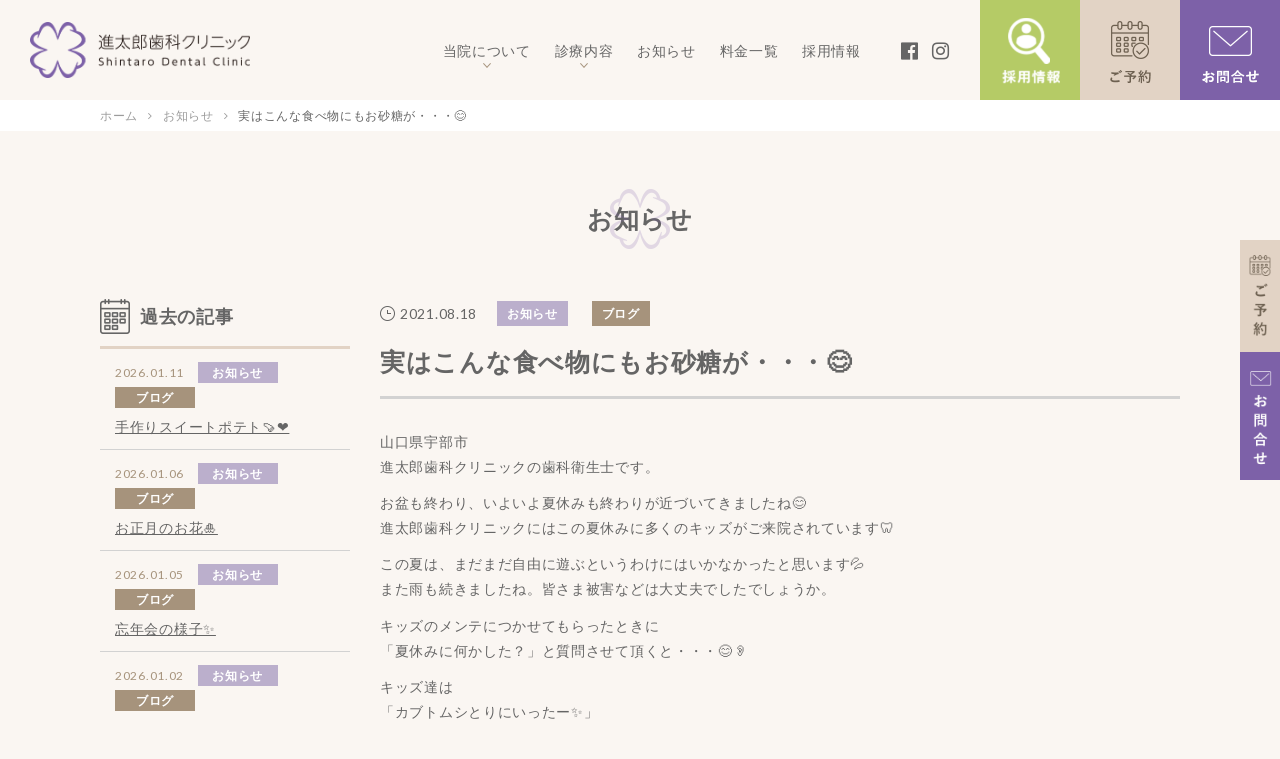

--- FILE ---
content_type: text/html; charset=UTF-8
request_url: https://shintaro-dc.jp/cat-news/1112/
body_size: 31101
content:
<!DOCTYPE html>
<html lang="ja"
	prefix="og: https://ogp.me/ns#"  class="no-js">
<head>
<meta charset="utf-8">
<meta http-equiv="X-UA-Compatible" content="IE=edge"/>
<meta name="format-detection" content="telephone=no">
<meta name="viewport" content="width=device-width user-scalable=no">
<title>実はこんな食べ物にもお砂糖が・・・😊 | 進太郎歯科クリニック</title>
<link rel="icon" href="https://shintaro-dc.jp/wp-content/themes/shintaroushika/favicon.ico">
<link rel="preconnect" href="https://fonts.googleapis.com">
<link rel="preconnect" href="https://fonts.gstatic.com" crossorigin>
<link href="https://fonts.googleapis.com/css2?family=Lato:ital,wght@0,100;0,300;0,400;0,700;0,900;1,100;1,300;1,400;1,700;1,900&family=Overpass:ital,wght@0,100..900;1,100..900&display=swap" rel="stylesheet">
<link href="https://maxcdn.bootstrapcdn.com/font-awesome/4.7.0/css/font-awesome.min.css" rel="stylesheet">
<link rel="stylesheet" href="https://shintaro-dc.jp/wp-content/themes/shintaroushika/style.css">
<script src="https://shintaro-dc.jp/wp-content/themes/shintaroushika/assets/js/jquery-2.1.3.js"></script>
<script src="https://shintaro-dc.jp/wp-content/themes/shintaroushika/assets/js/all.min.js"></script>
<!--[if lt IE 9]>
<script src="//cdnjs.cloudflare.com/ajax/libs/html5shiv/3.7.2/html5shiv.min.js"></script>
<script src="//cdnjs.cloudflare.com/ajax/libs/respond.js/1.4.2/respond.min.js"></script>
<![endif]-->

<!-- All in One SEO Pack 3.3.5 by Michael Torbert of Semper Fi Web Design[289,316] -->
<script type="application/ld+json" class="aioseop-schema">{"@context":"https://schema.org","@graph":[{"@type":"Organization","@id":"https://shintaro-dc.jp/#organization","url":"https://shintaro-dc.jp/","name":"\u9032\u592a\u90ce\u6b6f\u79d1\u30af\u30ea\u30cb\u30c3\u30af","sameAs":[]},{"@type":"WebSite","@id":"https://shintaro-dc.jp/#website","url":"https://shintaro-dc.jp/","name":"\u9032\u592a\u90ce\u6b6f\u79d1\u30af\u30ea\u30cb\u30c3\u30af","publisher":{"@id":"https://shintaro-dc.jp/#organization"},"potentialAction":{"@type":"SearchAction","target":"https://shintaro-dc.jp/?s={search_term_string}","query-input":"required name=search_term_string"}},{"@type":"WebPage","@id":"https://shintaro-dc.jp/cat-news/1112/#webpage","url":"https://shintaro-dc.jp/cat-news/1112/","inLanguage":"ja","name":"\u5b9f\u306f\u3053\u3093\u306a\u98df\u3079\u7269\u306b\u3082\u304a\u7802\u7cd6\u304c\u30fb\u30fb\u30fb\ud83d\ude0a","isPartOf":{"@id":"https://shintaro-dc.jp/#website"},"image":{"@type":"ImageObject","@id":"https://shintaro-dc.jp/cat-news/1112/#primaryimage","url":"https://shintaro-dc.jp/wp-content/uploads/2021/08/Screenshot_20210812_120347-1-2.jpg","width":1080,"height":708},"primaryImageOfPage":{"@id":"https://shintaro-dc.jp/cat-news/1112/#primaryimage"},"datePublished":"2021-08-18T00:00:52+09:00","dateModified":"2021-08-23T02:33:16+09:00"},{"@type":"Article","@id":"https://shintaro-dc.jp/cat-news/1112/#article","isPartOf":{"@id":"https://shintaro-dc.jp/cat-news/1112/#webpage"},"author":{"@id":"https://shintaro-dc.jp/author/admin/#author"},"headline":"\u5b9f\u306f\u3053\u3093\u306a\u98df\u3079\u7269\u306b\u3082\u304a\u7802\u7cd6\u304c\u30fb\u30fb\u30fb\ud83d\ude0a","datePublished":"2021-08-18T00:00:52+09:00","dateModified":"2021-08-23T02:33:16+09:00","commentCount":0,"mainEntityOfPage":{"@id":"https://shintaro-dc.jp/cat-news/1112/#webpage"},"publisher":{"@id":"https://shintaro-dc.jp/#organization"},"articleSection":"\u304a\u77e5\u3089\u305b, \u30d6\u30ed\u30b0","image":{"@type":"ImageObject","@id":"https://shintaro-dc.jp/cat-news/1112/#primaryimage","url":"https://shintaro-dc.jp/wp-content/uploads/2021/08/Screenshot_20210812_120347-1-2.jpg","width":1080,"height":708}},{"@type":"Person","@id":"https://shintaro-dc.jp/author/admin/#author","name":"admin","sameAs":[],"image":{"@type":"ImageObject","@id":"https://shintaro-dc.jp/#personlogo","url":"https://secure.gravatar.com/avatar/82f03ebade3d831fe433d2f187fa8579?s=96&d=mm&r=g","width":96,"height":96,"caption":"admin"}}]}</script>
<link rel="canonical" href="https://shintaro-dc.jp/cat-news/1112/" />
<meta property="og:type" content="article" />
<meta property="og:title" content="実はこんな食べ物にもお砂糖が・・・😊 | 進太郎歯科クリニック" />
<meta property="og:description" content="山口県宇部市 進太郎歯科クリニックの歯科衛生士です。 お盆も終わり、いよいよ夏休みも終わりが近づいてきましたね😊 進太郎歯科クリニックにはこの夏休みに多くのキッズがご来院されています🦷 この夏は、まだまだ自由に遊ぶというわけにはいかなかったと思います💦 また雨も続きましたね。皆さま被害などは大丈夫でしたでしょうか。 キッズのメンテにつかせてもらったときに 「夏休みに何かした？」と質問させて頂くと・" />
<meta property="og:url" content="https://shintaro-dc.jp/cat-news/1112/" />
<meta property="og:site_name" content="進太郎歯科クリニック" />
<meta property="og:image" content="https://shintaro-dc.jp/wp-content/uploads/2021/08/Screenshot_20210812_120347-1-2-1024x671.jpg" />
<meta property="article:published_time" content="2021-08-18T00:00:52Z" />
<meta property="article:modified_time" content="2021-08-23T02:33:16Z" />
<meta property="og:image:secure_url" content="https://shintaro-dc.jp/wp-content/uploads/2021/08/Screenshot_20210812_120347-1-2-1024x671.jpg" />
<meta name="twitter:card" content="summary" />
<meta name="twitter:title" content="実はこんな食べ物にもお砂糖が・・・😊 | 進太郎歯科クリニック" />
<meta name="twitter:description" content="山口県宇部市 進太郎歯科クリニックの歯科衛生士です。 お盆も終わり、いよいよ夏休みも終わりが近づいてきましたね😊 進太郎歯科クリニックにはこの夏休みに多くのキッズがご来院されています🦷 この夏は、まだまだ自由に遊ぶというわけにはいかなかったと思います💦 また雨も続きましたね。皆さま被害などは大丈夫でしたでしょうか。 キッズのメンテにつかせてもらったときに 「夏休みに何かした？」と質問させて頂くと・" />
<meta name="twitter:image" content="https://shintaro-dc.jp/wp-content/uploads/2021/08/Screenshot_20210812_120347-1-2-1024x671.jpg" />
			<script type="text/javascript" >
				window.ga=window.ga||function(){(ga.q=ga.q||[]).push(arguments)};ga.l=+new Date;
				ga('create', 'UA-77861737-4', 'auto');
				// Plugins
				
				ga('send', 'pageview');
			</script>
			<script async src="https://www.google-analytics.com/analytics.js"></script>
			<!-- All in One SEO Pack -->
<link rel='dns-prefetch' href='//www.google.com' />
<link rel='dns-prefetch' href='//s.w.org' />
<link rel="alternate" type="application/rss+xml" title="進太郎歯科クリニック &raquo; 実はこんな食べ物にもお砂糖が・・・😊 のコメントのフィード" href="https://shintaro-dc.jp/cat-news/1112/feed/" />
<link rel='stylesheet' id='wp-block-library-css'  href='https://shintaro-dc.jp/wp-includes/css/dist/block-library/style.min.css?ver=5.3.2' type='text/css' media='all' />
<link rel='stylesheet' id='contact-form-7-css'  href='https://shintaro-dc.jp/wp-content/plugins/contact-form-7/includes/css/styles.css?ver=5.1.6' type='text/css' media='all' />
<script type='text/javascript' src='https://shintaro-dc.jp/wp-includes/js/jquery/jquery.js?ver=1.12.4-wp'></script>
<script type='text/javascript' src='https://shintaro-dc.jp/wp-includes/js/jquery/jquery-migrate.min.js?ver=1.4.1'></script>
<link rel='https://api.w.org/' href='https://shintaro-dc.jp/wp-json/' />
<link rel="EditURI" type="application/rsd+xml" title="RSD" href="https://shintaro-dc.jp/xmlrpc.php?rsd" />
<link rel="wlwmanifest" type="application/wlwmanifest+xml" href="https://shintaro-dc.jp/wp-includes/wlwmanifest.xml" /> 
<link rel='prev' title='ジュースとうまく付き合うには・・・✨' href='https://shintaro-dc.jp/cat-news/1114/' />
<link rel='next' title='進太郎歯科クリニック🦷開院一周年✨' href='https://shintaro-dc.jp/cat-news/1187/' />
<meta name="generator" content="WordPress 5.3.2" />
<link rel='shortlink' href='https://shintaro-dc.jp/?p=1112' />
<link rel="alternate" type="application/json+oembed" href="https://shintaro-dc.jp/wp-json/oembed/1.0/embed?url=https%3A%2F%2Fshintaro-dc.jp%2Fcat-news%2F1112%2F" />
<link rel="alternate" type="text/xml+oembed" href="https://shintaro-dc.jp/wp-json/oembed/1.0/embed?url=https%3A%2F%2Fshintaro-dc.jp%2Fcat-news%2F1112%2F&#038;format=xml" />
<style type="text/css">.grecaptcha-badge{
margin: 0 auto;
}</style></head>
<body class="post-template-default single single-post postid-1112 single-format-standard drawer drawer--right">

<div id="loader-bg">
  <div id="loading">
    <img src="https://shintaro-dc.jp/wp-content/themes/shintaroushika/assets/img/header_logo.png" alt="進太郎歯科クリニック" width="200">
  </div>
</div>

<div id="wrapper">

<header class="header">

  <div class="header_container">
    <h1 class="header_logo"><a href="https://shintaro-dc.jp"><img src="https://shintaro-dc.jp/wp-content/themes/shintaroushika/assets/img/header_logo.png" alt="進太郎歯科クリニック" width="240"></a></h1>
    <div class="header_right">
      <nav class="header_navi">
        <ul class="header_navi_list">
          <li class="header_navi_list_item header_navi_list_item--dropdown">
            <a href="https://shintaro-dc.jp/about/">当院について</a>
            <ul class="header_navi_child-list">
              <li class="header_navi_child-list_item"><a href="https://shintaro-dc.jp/about/#message">院長挨拶</a></li>
              <li class="header_navi_child-list_item"><a href="https://shintaro-dc.jp/about/#characteristic">当院の特徴</a></li>
              <li class="header_navi_child-list_item"><a href="https://shintaro-dc.jp/about/#history">院長略歴</a></li>
              <li class="header_navi_child-list_item"><a href="https://shintaro-dc.jp/about/#info">医院概要</a></li>
            </ul>
          </li>
          <li class="header_navi_list_item header_navi_list_item--dropdown">
            <a href="https://shintaro-dc.jp/service/">診療内容</a>
            <ul class="header_navi_child-list">
              <li class="header_navi_child-list_item"><a href="https://shintaro-dc.jp/service/mushiba/">虫歯治療</a></li>
              <li class="header_navi_child-list_item"><a href="https://shintaro-dc.jp/service/konkan/">根管治療</a></li>
              <li class="header_navi_child-list_item"><a href="https://shintaro-dc.jp/service/shishubyo/">歯周病治療</a></li>
              <li class="header_navi_child-list_item"><a href="https://shintaro-dc.jp/service/ireba/">入れ歯</a></li>
              <li class="header_navi_child-list_item"><a href="https://shintaro-dc.jp/service/bridge/">ブリッジ治療</a></li>
              <li class="header_navi_child-list_item"><a href="https://shintaro-dc.jp/service/implant/">インプラント</a></li>
              <li class="header_navi_child-list_item"><a href="https://shintaro-dc.jp/service/kokugeka/">口腔外科<span>(親知らず・顎関節症）</span></a></li>
              <li class="header_navi_child-list_item"><a href="https://shintaro-dc.jp/service/maintenance/">メンテナンス</a></li>
              <li class="header_navi_child-list_item"><a href="https://shintaro-dc.jp/service/ceramic/">セラミック治療</a></li>
              <li class="header_navi_child-list_item"><a href="https://shintaro-dc.jp/service/directbonding/">ダイレクトボンデイング</a></li>
              <li class="header_navi_child-list_item"><a href="https://shintaro-dc.jp/service/whitening/">ホワイトニング</a></li>
            </ul>
          </li>
          <li class="header_navi_list_item"><a href="https://shintaro-dc.jp/archive/">お知らせ</a></li>
          <li class="header_navi_list_item"><a href="https://shintaro-dc.jp/price/">料金一覧</a></li>
          <li class="header_navi_list_item"><a href="https://shintaro-dc.jp/recruit/">採用情報</a></li>
        </ul>
      </nav>
      <ul class="header_sns">
        <li class="header_sns_item"><a href="https://www.facebook.com/%E9%80%B2%E5%A4%AA%E9%83%8E%E6%AD%AF%E7%A7%91%E3%82%AF%E3%83%AA%E3%83%8B%E3%83%83%E3%82%AF-107935934306847" target="_blank"><i class="fa fa-facebook-official" aria-hidden="true"></i></a></li>
        <li class="header_sns_item"><a href="https://www.instagram.com/shintaro_dental_clinic/" target="_blank"><i class="fa fa-instagram" aria-hidden="true"></i></a></li>
      </ul>
      <ul class="header_btns">
        <li class="header_btns_item"><a href="https://shintaro-dc.jp/recruit/"><img src="https://shintaro-dc.jp/wp-content/themes/shintaroushika/assets/img/header_btns_recruit_new.png" alt="採用情報" width="100"></a></li>
        <li class="header_btns_item"><a href="https://plus.dentamap.jp/apl/netuser/?id=5355" target="_blank"><img src="https://shintaro-dc.jp/wp-content/themes/shintaroushika/assets/img/header_btns_reservation.png" alt="ご予約" width="100"></a></li>
        <li class="header_btns_item"><a href="https://shintaro-dc.jp/contact/"><img src="https://shintaro-dc.jp/wp-content/themes/shintaroushika/assets/img/header_btns_contact.png" alt="お問い合わせ" width="100"></a></li>
      </ul>
    </div>
  </div>

  <button type="button" class="drawer-toggle drawer-hamburger">
    <span class="sr-only">toggle navigation</span>
    <span class="drawer-hamburger-icon"></span>
  </button>
  <nav class="drawer-nav" role="navigation">
    <ul class="drawer-menu">
      <li><a class="drawer-brand" href="https://shintaro-dc.jp"><img src="https://shintaro-dc.jp/wp-content/themes/shintaroushika/assets/img/header_logo.png" alt="進太郎歯科クリニック" width="156"></a></li>
      <li><a class="drawer-menu-item" href="https://shintaro-dc.jp">トップページ</a></li>
      <li><a class="drawer-menu-item" href="https://shintaro-dc.jp/about/">当院について</a></li>
      <li><a class="drawer-menu-item" href="https://shintaro-dc.jp/service/">診療内容</a></li>
      <li><a class="drawer-menu-item" href="https://shintaro-dc.jp/archive/">お知らせ</a></li>
      <li><a class="drawer-menu-item" href="https://shintaro-dc.jp/price/">料金一覧</a></li>
      <li><a class="drawer-menu-item" href="https://shintaro-dc.jp/recruit/">採用情報</a></li>
      <li><a class="drawer-menu-item" href="https://plus.dentamap.jp/apl/netuser/?id=5355" target="_blank">ご予約</a></li>
      <li><a class="drawer-menu-item" href="https://shintaro-dc.jp/contact/">お問合せ</a></li>
      <li><a class="drawer-menu-item" href="https://www.facebook.com/%E9%80%B2%E5%A4%AA%E9%83%8E%E6%AD%AF%E7%A7%91%E3%82%AF%E3%83%AA%E3%83%8B%E3%83%83%E3%82%AF-107935934306847" target="_blank">Facebook</a></li>
      <li><a class="drawer-menu-item" href="https://www.instagram.com/shintaro_dental_clinic/" target="_blank">Instagram</a></li>
    </ul>
  </nav>

</header>

<div id="breadcrumb" class="cf"><div class="bread-container"><span itemscope itemtype="http://data-vocabulary.org/Breadcrumb"><a href="https://shintaro-dc.jp" itemprop="url"><span itemprop="title">ホーム</span></a></span><span itemscope itemtype="http://data-vocabulary.org/Breadcrumb"><a href="https://shintaro-dc.jp/category/cat-news/" itemprop="url"><span itemprop="title">お知らせ</span></a></span><span>実はこんな食べ物にもお砂糖が・・・😊</span></div></div>
<div class="wrapper">

  <div class="wrapper_head">
    <p class="heading-ptn-01">お知らせ</p>
  </div>

  <div class="wrapper_container">

    <main class="main single">

            
      <div class="single_head">
        <div class="post-archive_item_info">
          <time class="post-archive_item_info_time" datetime="2021-08-18">2021.08.18</time>
                    <span class="post-archive_item_info_category post-archive_item_info_category--cat-news"><a href="https://shintaro-dc.jp/category/cat-news/">お知らせ</a></span>
                    <span class="post-archive_item_info_category post-archive_item_info_category--cat-blog"><a href="https://shintaro-dc.jp/category/cat-blog/">ブログ</a></span>
                  </div>
        <h2 class="single_head_heading">実はこんな食べ物にもお砂糖が・・・😊</h2>
      </div>

      <div class="single_info">
                              </div>

      <div class="single_content">
        <p>山口県宇部市<br />
進太郎歯科クリニックの歯科衛生士です。</p>
<p>お盆も終わり、いよいよ夏休みも終わりが近づいてきましたね😊<br />
進太郎歯科クリニックにはこの夏休みに多くのキッズがご来院されています🦷</p>
<p>この夏は、まだまだ自由に遊ぶというわけにはいかなかったと思います💦<br />
また雨も続きましたね。皆さま被害などは大丈夫でしたでしょうか。</p>
<p>キッズのメンテにつかせてもらったときに<br />
「夏休みに何かした？」と質問させて頂くと・・・😊👂</p>
<p>キッズ達は<br />
「カブトムシとりにいったー✨」<br />
「海にいったよー⛱」<br />
「キャンプいくー⛺️」<br />
と、それぞれ工夫した楽しみ方をされていたようです❤️</p>
<p>その中で、たまに耳にしたのが、<br />
「手巻き寿司パーティー✨」「回転寿司✨」！！！！</p>
<p>うんうん。<br />
お寿司美味しいですよねー🍣💕</p>
<p>最近のキッズ達は、お寿司で何が好きなのか聞いたところ…<br />
サーモンとエビが多かったです✨✨<br />
私自身、子を持つ親としましても、お寿司は最高のご褒美です〜🎶</p>
<p>ところで・・・実はお寿司のしゃりには、お砂糖がたくさん入っているんですよ👀<br />
酢物にもお砂糖がたくさん入っていますね！<br />
一見甘くなさそうなものも要注意😄☝️</p>
<p>美味しいご飯の後にはしっかり歯磨きを✨</p>
<p>またお子さんがご来院のときは、<br />
色んなお話しができるのを楽しみにしております😊❤️</p>
<p><img class="alignnone size-medium wp-image-1154" src="https://shintaro-dc.jp/wp-content/uploads/2021/08/Screenshot_20210812_120347-1-2-300x197.jpg" alt="" width="300" height="197" srcset="https://shintaro-dc.jp/wp-content/uploads/2021/08/Screenshot_20210812_120347-1-2-300x197.jpg 300w, https://shintaro-dc.jp/wp-content/uploads/2021/08/Screenshot_20210812_120347-1-2-1024x671.jpg 1024w, https://shintaro-dc.jp/wp-content/uploads/2021/08/Screenshot_20210812_120347-1-2-768x503.jpg 768w, https://shintaro-dc.jp/wp-content/uploads/2021/08/Screenshot_20210812_120347-1-2.jpg 1080w" sizes="(max-width: 300px) 100vw, 300px" /></p>
<p>※夏休みは、ご予約が混み合っております。<br />
平日、午後のお早めのお時間がオススメですよ🤗</p>
<p>※今週の２８日（土曜日）の午後ですが、<br />
休診予定が変更になり診療となりましたので、<br />
まだまだ余裕がございます✨<br />
狙い目ですよ😁</p>
      </div>

            
      <div class="pagination">
        <div class="pagination_container">
                    <a href="https://shintaro-dc.jp/cat-news/1187/" rel="next"><i class="fa fa-angle-left" aria-hidden="true"></i></a>                              <a href="https://shintaro-dc.jp/cat-news/1114/" rel="prev"><i class="fa fa-angle-right" aria-hidden="true"></i></a>                  </div>
      </div>

      <div class="btn-ptn-01 btn-ptn-01--center">
        <a href="https://shintaro-dc.jp/archive/">一覧へ戻る</a>
      </div>

    </main>

    <aside class="sidebar">
      <h3 class="sidebar_heading">過去の記事</h3>
      <ul class="sidebar_post">
                                        <li class="sidebar_post_item">
  <div class="sidebar_post_item_info">
    <time class="sidebar_post_item_info_time" datetime="2026-01-11">2026.01.11</time>
        <span class="sidebar_post_item_info_category sidebar_post_item_info_category--cat-news"><a href="https://shintaro-dc.jp/category/cat-news/">お知らせ</a></span>
        <span class="sidebar_post_item_info_category sidebar_post_item_info_category--cat-blog"><a href="https://shintaro-dc.jp/category/cat-blog/">ブログ</a></span>
      </div>
  <p class="sidebar_post_item_heading">
    <a href="https://shintaro-dc.jp/cat-news/2592/">
      手作りスイートポテト🍠❤️    </a>
  </p>
</li>
                <li class="sidebar_post_item">
  <div class="sidebar_post_item_info">
    <time class="sidebar_post_item_info_time" datetime="2026-01-06">2026.01.06</time>
        <span class="sidebar_post_item_info_category sidebar_post_item_info_category--cat-news"><a href="https://shintaro-dc.jp/category/cat-news/">お知らせ</a></span>
        <span class="sidebar_post_item_info_category sidebar_post_item_info_category--cat-blog"><a href="https://shintaro-dc.jp/category/cat-blog/">ブログ</a></span>
      </div>
  <p class="sidebar_post_item_heading">
    <a href="https://shintaro-dc.jp/cat-news/2634/">
      お正月のお花🎍    </a>
  </p>
</li>
                <li class="sidebar_post_item">
  <div class="sidebar_post_item_info">
    <time class="sidebar_post_item_info_time" datetime="2026-01-05">2026.01.05</time>
        <span class="sidebar_post_item_info_category sidebar_post_item_info_category--cat-news"><a href="https://shintaro-dc.jp/category/cat-news/">お知らせ</a></span>
        <span class="sidebar_post_item_info_category sidebar_post_item_info_category--cat-blog"><a href="https://shintaro-dc.jp/category/cat-blog/">ブログ</a></span>
      </div>
  <p class="sidebar_post_item_heading">
    <a href="https://shintaro-dc.jp/cat-news/2629/">
      忘年会の様子✨    </a>
  </p>
</li>
                <li class="sidebar_post_item">
  <div class="sidebar_post_item_info">
    <time class="sidebar_post_item_info_time" datetime="2026-01-02">2026.01.02</time>
        <span class="sidebar_post_item_info_category sidebar_post_item_info_category--cat-news"><a href="https://shintaro-dc.jp/category/cat-news/">お知らせ</a></span>
        <span class="sidebar_post_item_info_category sidebar_post_item_info_category--cat-blog"><a href="https://shintaro-dc.jp/category/cat-blog/">ブログ</a></span>
      </div>
  <p class="sidebar_post_item_heading">
    <a href="https://shintaro-dc.jp/cat-news/2626/">
      2026年明けましておめでとうございます🎍    </a>
  </p>
</li>
                <li class="sidebar_post_item">
  <div class="sidebar_post_item_info">
    <time class="sidebar_post_item_info_time" datetime="2025-12-27">2025.12.27</time>
        <span class="sidebar_post_item_info_category sidebar_post_item_info_category--cat-news"><a href="https://shintaro-dc.jp/category/cat-news/">お知らせ</a></span>
        <span class="sidebar_post_item_info_category sidebar_post_item_info_category--cat-blog"><a href="https://shintaro-dc.jp/category/cat-blog/">ブログ</a></span>
      </div>
  <p class="sidebar_post_item_heading">
    <a href="https://shintaro-dc.jp/cat-news/2617/">
      年末年始休診のお知らせ    </a>
  </p>
</li>
                              </ul>
    </aside>

  </div>

</div>

<div class="fixed-btn">
    <ul class="fixed-btn_list">
    <li class="fixed-btn_list_item"><a href="https://plus.dentamap.jp/apl/netuser/?id=5355" target="_blank"><img src="https://shintaro-dc.jp/wp-content/themes/shintaroushika/assets/img/fixed_pc_reservation.png" alt="ご予約" width="40"></a></li>
    <li class="fixed-btn_list_item"><a href="https://shintaro-dc.jp/contact/"><img src="https://shintaro-dc.jp/wp-content/themes/shintaroushika/assets/img/fixed_pc_tel.png" alt="お問合せ" width="40"></a></li>
  </ul>
  </div>


<section class="inc-contact">
  <div class="inc-contact_head">
    <h2 class="heading-ptn-01">お問い合わせ</h2>
    <p class="inc-contact_head_txt">お気軽にご予約・ご相談ください。</p>
  </div>
  <div class="inc-contact_col-02">
    <div class="inc-contact_col-02_item inc-contact_col-02_item--tel">
      <a href="tel:0836-45-3118" class="mh">
        <div class="inc-contact_col-02_item_inner">
          <p class="inc-contact_col-02_item_note inc-contact_col-02_item_note--tel">お電話での<br class="pc-none">お問合せはこちら</p>
          <p class="inc-contact_col-02_item_txt inc-contact_col-02_item_txt--tel">0836-45-<span class="ruby-p">3118<span class="ruby-c">さぁいい歯</span></span></p>
        </div>
      </a>
    </div>
    <div class="inc-contact_col-02_item inc-contact_col-02_item--mail">
      <a href="https://shintaro-dc.jp/contact/" class="mh">
        <div class="inc-contact_col-02_item_inner">
          <p class="inc-contact_col-02_item_note inc-contact_col-02_item_note--mail">メール無料相談<br class="pc-none">受付中</p>
          <p class="inc-contact_col-02_item_txt inc-contact_col-02_item_txt--mail">お問合せフォーム</p>
        </div>
      </a>
    </div>
  </div>
</section>

<footer class="footer">
  <div class="footer_info">
    <div class="footer_info_left">
      <p class="footer_info_logo"><a href="https://shintaro-dc.jp"><img src="https://shintaro-dc.jp/wp-content/themes/shintaroushika/assets/img/footer_logo.png" alt="進太郎歯科クリニック" width="338"></a></p>
      <address class="footer_info_address">
        <p class="footer_info_address_txt">
          〒759-0206<br class="sp-none">
          山口県宇部市大字東須恵1122-1<br>
        </p>
      </address>
    </div>
    <div class="footer_info_right">
      <div class="footer_info_time">
                <p class="footer_info_time_txt" style="margin-bottom:10px;">
          <!--
          <span style="font-weight:bold;">診療受付時間</span><br>
          月火木金　9:00〜12:30/14:30〜19:00<br>
          水曜　　　9:00〜12:30<br>
          土曜　　　8:30〜12:30/13:30〜17:30<br>
          -->
          <table class="footer_info_time-table">
            <tr>
              <th>診療時間</th>
              <th>月</th>
              <th>火</th>
              <th>水</th>
              <th>木</th>
              <th>金</th>
              <th>土</th>
            </tr>
            <tr>
              <th>8:30〜12:30</th>
              <td></td>
              <td></td>
              <td></td>
              <td></td>
              <td></td>
              <td>●</td>
            </tr>
            <tr>
              <th>9:00〜13:00</th>
              <td>●</td>
              <td>●</td>
              <td>●</td>
              <td>●</td>
              <td>●</td>
              <td></td>
            </tr>
            <tr>
              <th>13:30〜17:30</th>
              <td></td>
              <td></td>
              <td></td>
              <td></td>
              <td></td>
              <td>●</td>
            </tr>
            <tr>
              <th>14:30〜18:30</th>
              <td>●</td>
              <td>●</td>
              <td></td>
              <td>●</td>
              <td>●</td>
              <td></td>
            </tr>
          </table>
          最終受付は診療終了時間の30分前となります。
        </p>
        <p class="footer_info_time_txt">
          <span style="font-weight:bold;">休診日</span><br>
          日・祝日
        </p>
      </div>
    </div>
  </div>
  <div class="footer_bottom">
    <nav class="footer_navi">
      <ul class="footer_navi_list">
        <li class="footer_navi_list_item"><a href="https://shintaro-dc.jp">HOME</a></li>
        <li class="footer_navi_list_item"><a href="https://shintaro-dc.jp/about/">当院について</a></li>
        <li class="footer_navi_list_item"><a href="https://shintaro-dc.jp/service/">診療内容</a></li>
        <li class="footer_navi_list_item"><a href="https://shintaro-dc.jp/archive/">お知らせ</a></li>
        <li class="footer_navi_list_item"><a href="https://shintaro-dc.jp/price/">料金一覧</a></li>
        <li class="footer_navi_list_item"><a href="https://shintaro-dc.jp/faq/">よくあるご質問</a></li>
        <li class="footer_navi_list_item"><a href="https://shintaro-dc.jp/voice/">患者さまの声</a></li>
        <li class="footer_navi_list_item"><a href="https://shintaro-dc.jp/access/">アクセス</a></li>
        <li class="footer_navi_list_item"><a href="https://shintaro-dc.jp/recruit/">採用情報</a></li>
        <li class="footer_navi_list_item"><a href="https://plus.dentamap.jp/apl/netuser/?id=5355" target="_blank">ご予約</a></li>
        <li class="footer_navi_list_item"><a href="https://shintaro-dc.jp/contact/">お問い合わせ</a></li>
      </ul>
    </nav>
    <small class="footer_copy">© Shintaro Dental Clinic ALL RIGHTS RESERVED.</small>
  </div>
</footer>

</div>

<script type='text/javascript'>
/* <![CDATA[ */
var wpcf7 = {"apiSettings":{"root":"https:\/\/shintaro-dc.jp\/wp-json\/contact-form-7\/v1","namespace":"contact-form-7\/v1"}};
/* ]]> */
</script>
<script type='text/javascript' src='https://shintaro-dc.jp/wp-content/plugins/contact-form-7/includes/js/scripts.js?ver=5.1.6'></script>
<script type='text/javascript'>
var renderInvisibleReCaptcha = function() {

    for (var i = 0; i < document.forms.length; ++i) {
        var form = document.forms[i];
        var holder = form.querySelector('.inv-recaptcha-holder');

        if (null === holder) continue;
		holder.innerHTML = '';

         (function(frm){
			var cf7SubmitElm = frm.querySelector('.wpcf7-submit');
            var holderId = grecaptcha.render(holder,{
                'sitekey': '6LcDQ2gaAAAAANWVDRBBZBacOKRrwbNJeXeKFh1E', 'size': 'invisible', 'badge' : 'inline',
                'callback' : function (recaptchaToken) {
					if((null !== cf7SubmitElm) && (typeof jQuery != 'undefined')){jQuery(frm).submit();grecaptcha.reset(holderId);return;}
					 HTMLFormElement.prototype.submit.call(frm);
                },
                'expired-callback' : function(){grecaptcha.reset(holderId);}
            });

			if(null !== cf7SubmitElm && (typeof jQuery != 'undefined') ){
				jQuery(cf7SubmitElm).off('click').on('click', function(clickEvt){
					clickEvt.preventDefault();
					grecaptcha.execute(holderId);
				});
			}
			else
			{
				frm.onsubmit = function (evt){evt.preventDefault();grecaptcha.execute(holderId);};
			}


        })(form);
    }
};
</script>
<script type='text/javascript' async defer src='https://www.google.com/recaptcha/api.js?onload=renderInvisibleReCaptcha&#038;render=explicit&#038;hl=ja'></script>
<script type='text/javascript' src='https://shintaro-dc.jp/wp-includes/js/wp-embed.min.js?ver=5.3.2'></script>
</body>
</html>


--- FILE ---
content_type: text/css
request_url: https://shintaro-dc.jp/wp-content/themes/shintaroushika/style.css
body_size: 182053
content:
@charset "UTF-8";
/* Theme Name: shintaroushika */
html { -webkit-box-sizing: border-box; box-sizing: border-box; }

*, *::after, *::before { -webkit-box-sizing: inherit; box-sizing: inherit; }

button, [type='button'], [type='reset'], [type='submit'] { -webkit-appearance: none; -moz-appearance: none; appearance: none; background-color: #656565; border: 0; border-radius: 3px; color: #fff; cursor: pointer; display: inline-block; font-family: -apple-system, BlinkMacSystemFont, "Avenir Next", "Avenir", "Segoe UI", "Lucida Grande", "Helvetica Neue", "Helvetica", "Fira Sans", "Roboto", "Noto", "Droid Sans", "Cantarell", "Oxygen", "Ubuntu", "Franklin Gothic Medium", "Century Gothic", "Liberation Sans", sans-serif; font-size: 16px; -webkit-font-smoothing: antialiased; font-weight: 600; line-height: 1; padding: 0.8em 1.6em; text-align: center; text-decoration: none; -webkit-transition: background-color 150ms ease; -o-transition: background-color 150ms ease; transition: background-color 150ms ease; -webkit-user-select: none; -moz-user-select: none; -ms-user-select: none; user-select: none; vertical-align: middle; white-space: nowrap; }

button:hover, [type='button']:hover, [type='reset']:hover, [type='submit']:hover { background-color: #515151; color: #fff; }

button:focus, [type='button']:focus, [type='reset']:focus, [type='submit']:focus { outline: 3px solid rgba(101, 101, 101, 0.6); outline-offset: 2px; }

button:disabled, [type='button']:disabled, [type='reset']:disabled, [type='submit']:disabled { cursor: not-allowed; opacity: 0.5; }

button:disabled:hover, [type='button']:disabled:hover, [type='reset']:disabled:hover, [type='submit']:disabled:hover { background-color: #656565; }

fieldset { background-color: transparent; border: 0; margin: 0; padding: 0; }

legend { font-weight: 600; margin-bottom: 0.4em; padding: 0; }

label { display: block; font-weight: 600; margin-bottom: 0.4em; }

input, select, textarea { display: block; font-family: -apple-system, BlinkMacSystemFont, "Avenir Next", "Avenir", "Segoe UI", "Lucida Grande", "Helvetica Neue", "Helvetica", "Fira Sans", "Roboto", "Noto", "Droid Sans", "Cantarell", "Oxygen", "Ubuntu", "Franklin Gothic Medium", "Century Gothic", "Liberation Sans", sans-serif; font-size: 16px; }

[type='color'], [type='date'], [type='datetime'], [type='datetime-local'], [type='email'], [type='month'], [type='number'], [type='password'], [type='search'], [type='tel'], [type='text'], [type='time'], [type='url'], [type='week'], input:not([type]), textarea { -webkit-appearance: none; -moz-appearance: none; appearance: none; background-color: #fff; border: 1px solid #ddd; border-radius: 3px; -webkit-box-shadow: inset 0 1px 3px rgba(0, 0, 0, 0.06); box-shadow: inset 0 1px 3px rgba(0, 0, 0, 0.06); -webkit-box-sizing: border-box; box-sizing: border-box; margin-bottom: 0.8em; padding: 0.53333em; -webkit-transition: border-color 150ms ease; -o-transition: border-color 150ms ease; transition: border-color 150ms ease; width: 100%; }

[type='color']:hover, [type='date']:hover, [type='datetime']:hover, [type='datetime-local']:hover, [type='email']:hover, [type='month']:hover, [type='number']:hover, [type='password']:hover, [type='search']:hover, [type='tel']:hover, [type='text']:hover, [type='time']:hover, [type='url']:hover, [type='week']:hover, input:not([type]):hover, textarea:hover { border-color: #b1b1b1; }

[type='color']:focus, [type='date']:focus, [type='datetime']:focus, [type='datetime-local']:focus, [type='email']:focus, [type='month']:focus, [type='number']:focus, [type='password']:focus, [type='search']:focus, [type='tel']:focus, [type='text']:focus, [type='time']:focus, [type='url']:focus, [type='week']:focus, input:not([type]):focus, textarea:focus { border-color: #656565; -webkit-box-shadow: inset 0 1px 3px rgba(0, 0, 0, 0.06), 0 0 5px rgba(101, 101, 101, 0.7); box-shadow: inset 0 1px 3px rgba(0, 0, 0, 0.06), 0 0 5px rgba(101, 101, 101, 0.7); outline: none; }

[type='color']:disabled, [type='date']:disabled, [type='datetime']:disabled, [type='datetime-local']:disabled, [type='email']:disabled, [type='month']:disabled, [type='number']:disabled, [type='password']:disabled, [type='search']:disabled, [type='tel']:disabled, [type='text']:disabled, [type='time']:disabled, [type='url']:disabled, [type='week']:disabled, input:not([type]):disabled, textarea:disabled { background-color: #f2f2f2; cursor: not-allowed; }

[type='color']:disabled:hover, [type='date']:disabled:hover, [type='datetime']:disabled:hover, [type='datetime-local']:disabled:hover, [type='email']:disabled:hover, [type='month']:disabled:hover, [type='number']:disabled:hover, [type='password']:disabled:hover, [type='search']:disabled:hover, [type='tel']:disabled:hover, [type='text']:disabled:hover, [type='time']:disabled:hover, [type='url']:disabled:hover, [type='week']:disabled:hover, input:not([type]):disabled:hover, textarea:disabled:hover { border: 1px solid #ddd; }

[type='color']::-webkit-input-placeholder, [type='date']::-webkit-input-placeholder, [type='datetime']::-webkit-input-placeholder, [type='datetime-local']::-webkit-input-placeholder, [type='email']::-webkit-input-placeholder, [type='month']::-webkit-input-placeholder, [type='number']::-webkit-input-placeholder, [type='password']::-webkit-input-placeholder, [type='search']::-webkit-input-placeholder, [type='tel']::-webkit-input-placeholder, [type='text']::-webkit-input-placeholder, [type='time']::-webkit-input-placeholder, [type='url']::-webkit-input-placeholder, [type='week']::-webkit-input-placeholder, input:not([type])::-webkit-input-placeholder, textarea::-webkit-input-placeholder { color: #a3a3a3; }

[type='color']::-moz-placeholder, [type='date']::-moz-placeholder, [type='datetime']::-moz-placeholder, [type='datetime-local']::-moz-placeholder, [type='email']::-moz-placeholder, [type='month']::-moz-placeholder, [type='number']::-moz-placeholder, [type='password']::-moz-placeholder, [type='search']::-moz-placeholder, [type='tel']::-moz-placeholder, [type='text']::-moz-placeholder, [type='time']::-moz-placeholder, [type='url']::-moz-placeholder, [type='week']::-moz-placeholder, input:not([type])::-moz-placeholder, textarea::-moz-placeholder { color: #a3a3a3; }

[type='color']:-ms-input-placeholder, [type='date']:-ms-input-placeholder, [type='datetime']:-ms-input-placeholder, [type='datetime-local']:-ms-input-placeholder, [type='email']:-ms-input-placeholder, [type='month']:-ms-input-placeholder, [type='number']:-ms-input-placeholder, [type='password']:-ms-input-placeholder, [type='search']:-ms-input-placeholder, [type='tel']:-ms-input-placeholder, [type='text']:-ms-input-placeholder, [type='time']:-ms-input-placeholder, [type='url']:-ms-input-placeholder, [type='week']:-ms-input-placeholder, input:not([type]):-ms-input-placeholder, textarea:-ms-input-placeholder { color: #a3a3a3; }

[type='color']::-ms-input-placeholder, [type='date']::-ms-input-placeholder, [type='datetime']::-ms-input-placeholder, [type='datetime-local']::-ms-input-placeholder, [type='email']::-ms-input-placeholder, [type='month']::-ms-input-placeholder, [type='number']::-ms-input-placeholder, [type='password']::-ms-input-placeholder, [type='search']::-ms-input-placeholder, [type='tel']::-ms-input-placeholder, [type='text']::-ms-input-placeholder, [type='time']::-ms-input-placeholder, [type='url']::-ms-input-placeholder, [type='week']::-ms-input-placeholder, input:not([type])::-ms-input-placeholder, textarea::-ms-input-placeholder { color: #a3a3a3; }

[type='color']::placeholder, [type='date']::placeholder, [type='datetime']::placeholder, [type='datetime-local']::placeholder, [type='email']::placeholder, [type='month']::placeholder, [type='number']::placeholder, [type='password']::placeholder, [type='search']::placeholder, [type='tel']::placeholder, [type='text']::placeholder, [type='time']::placeholder, [type='url']::placeholder, [type='week']::placeholder, input:not([type])::placeholder, textarea::placeholder { color: #a3a3a3; }

textarea { resize: vertical; }

[type="checkbox"], [type="radio"] { display: inline; margin-right: 0.4em; }

[type="file"] { margin-bottom: 0.8em; width: 100%; }

select { margin-bottom: 0.8em; width: 100%; }

[type="checkbox"]:focus, [type="radio"]:focus, [type="file"]:focus, select:focus { outline: 3px solid rgba(101, 101, 101, 0.6); outline-offset: 2px; }

html { -webkit-box-sizing: border-box; box-sizing: border-box; }

*, *::before, *::after { -webkit-box-sizing: inherit; box-sizing: inherit; }

html, body { height: 100%; }

body { margin: 0; }

ul, ol { list-style-type: none; margin: 0; padding: 0; }

dl { margin: 0; }

dt { font-weight: 600; margin: 0; }

dd { margin: 0; }

figure { margin: 0; }

img, picture { margin: 0; max-width: 100%; }

table { border-collapse: collapse; margin: 0.8em 0; table-layout: fixed; width: 100%; }

th { border-bottom: 1px solid #a6a6a6; font-weight: 600; padding: 0.8em 0; text-align: left; }

td { border-bottom: 1px solid #ddd; padding: 0.8em 0; }

tr, td, th { vertical-align: middle; }

html { color: #656565; font-family: "Lato", YuGothic, "Yu Gothic", "Hiragino Kaku Gothic ProN", "ヒラギノ角ゴ ProN W3", "ヒラギノ角ゴシック", "Hiragino Sans", "メイリオ", Meiryo, "Meiryo UI", "ＭＳ Ｐゴシック", "MS PGothic", sans-serif; font-size: 62.5%; line-height: 1.8; }

body { font-size: 1.4rem; width: 100%; letter-spacing: 0.05em; }

h1, h2, h3, h4, h5, h6 { font-family: "Lato", YuGothic, "Yu Gothic", "Hiragino Kaku Gothic ProN", "ヒラギノ角ゴ ProN W3", "ヒラギノ角ゴシック", "Hiragino Sans", "メイリオ", Meiryo, "Meiryo UI", "ＭＳ Ｐゴシック", "MS PGothic", sans-serif; font-size: 1.25em; line-height: 1.2; margin: 0 0 0.8em; font-weight: normal; }

p { margin: 0 0 0.8em; }

a { color: #656565; -webkit-text-decoration-skip: ink; text-decoration-skip: ink; -webkit-transition: color 150ms ease; -o-transition: color 150ms ease; transition: color 150ms ease; text-decoration: none; }

a:hover { opacity: 0.8; -webkit-transition: all 300ms ease-in-out; -o-transition: all 300ms ease-in-out; transition: all 300ms ease-in-out; }

hr { border-bottom: 1px solid #ddd; border-left: 0; border-right: 0; border-top: 0; margin: 1.6em 0; }

img { max-width: 100%; height: auto; vertical-align: top; line-height: 1; }

/* ---------- content-width ---------- */
/* ---------- breakpoints ---------- */
/* ---------- gutter ---------- */
/*!------------------------------------*\ Base \*!------------------------------------*/
.drawer-nav { position: fixed; z-index: 101; top: 0; overflow: hidden; width: 16.25rem; height: 100%; color: #222; background-color: #fff; }

.drawer-brand { font-size: 1.5rem; font-weight: bold; line-height: 3.75rem; display: block; padding-right: 0.75rem; padding-left: 0.75rem; text-decoration: none; color: #222; }

.drawer-menu { margin: 0; padding: 0; list-style: none; }

.drawer-menu-item { font-size: 1rem; display: block; padding: 0.75rem; text-decoration: none; color: #222; }

.drawer-menu-item:hover { text-decoration: underline; color: #555; background-color: transparent; }

/*! overlay */
.drawer-overlay { position: fixed; z-index: 100; top: 0; left: 0; display: none; width: 100%; height: 100%; background-color: rgba(0, 0, 0, 0.2); }

.drawer-open .drawer-overlay { display: block; }

/*!------------------------------------*\ Top \*!------------------------------------*/
.drawer--top .drawer-nav { top: -100%; left: 0; width: 100%; height: auto; max-height: 100%; -webkit-transition: top 0.6s cubic-bezier(0.19, 1, 0.22, 1); -o-transition: top 0.6s cubic-bezier(0.19, 1, 0.22, 1); transition: top 0.6s cubic-bezier(0.19, 1, 0.22, 1); }

.drawer--top.drawer-open .drawer-nav { top: 0; }

.drawer--top .drawer-hamburger, .drawer--top.drawer-open .drawer-hamburger { right: 0; }

/*!------------------------------------*\
    Left
\*!------------------------------------*/
.drawer--left .drawer-nav { left: -16.25rem; -webkit-transition: left 0.6s cubic-bezier(0.19, 1, 0.22, 1); -o-transition: left 0.6s cubic-bezier(0.19, 1, 0.22, 1); transition: left 0.6s cubic-bezier(0.19, 1, 0.22, 1); }

.drawer--left.drawer-open .drawer-nav, .drawer--left .drawer-hamburger, .drawer--left.drawer-open .drawer-navbar .drawer-hamburger { left: 0; }

.drawer--left.drawer-open .drawer-hamburger { left: 16.25rem; }

/*!------------------------------------*\
    Right
\*!------------------------------------*/
.drawer--right .drawer-nav { right: -16.25rem; -webkit-transition: right 0.6s cubic-bezier(0.19, 1, 0.22, 1); -o-transition: right 0.6s cubic-bezier(0.19, 1, 0.22, 1); transition: right 0.6s cubic-bezier(0.19, 1, 0.22, 1); }

.drawer--right.drawer-open .drawer-nav, .drawer--right .drawer-hamburger, .drawer--right.drawer-open .drawer-navbar .drawer-hamburger { right: 0; }

.drawer--right.drawer-open .drawer-hamburger { right: 16.25rem; }

/*!------------------------------------*\ Hamburger \*!------------------------------------*/
.drawer-hamburger { position: fixed; z-index: 104; top: 0; display: block; -webkit-box-sizing: content-box; box-sizing: content-box; width: 2rem; padding: 0; padding-top: 18px; padding-right: 0.75rem; padding-bottom: 30px; padding-left: 0.75rem; -webkit-transition: all 0.6s cubic-bezier(0.19, 1, 0.22, 1); -o-transition: all 0.6s cubic-bezier(0.19, 1, 0.22, 1); transition: all 0.6s cubic-bezier(0.19, 1, 0.22, 1); -webkit-transform: translate3d(0, 0, 0); transform: translate3d(0, 0, 0); border: 0; outline: 0; background-color: transparent; }

.drawer-hamburger:hover { cursor: pointer; background-color: transparent; }

.drawer-hamburger-icon { position: relative; display: block; margin-top: 10px; }

.drawer-hamburger-icon, .drawer-hamburger-icon:before, .drawer-hamburger-icon:after { width: 100%; height: 2px; -webkit-transition: all 0.6s cubic-bezier(0.19, 1, 0.22, 1); -o-transition: all 0.6s cubic-bezier(0.19, 1, 0.22, 1); transition: all 0.6s cubic-bezier(0.19, 1, 0.22, 1); background-color: #222; }

.drawer-hamburger-icon:before, .drawer-hamburger-icon:after { position: absolute; top: -10px; left: 0; content: ' '; }

.drawer-hamburger-icon:after { top: 10px; }

.drawer-open .drawer-hamburger-icon { background-color: transparent; }

.drawer-open .drawer-hamburger-icon:before, .drawer-open .drawer-hamburger-icon:after { top: 0; }

.drawer-open .drawer-hamburger-icon:before { -webkit-transform: rotate(45deg); -ms-transform: rotate(45deg); transform: rotate(45deg); }

.drawer-open .drawer-hamburger-icon:after { -webkit-transform: rotate(-45deg); -ms-transform: rotate(-45deg); transform: rotate(-45deg); }

/*!------------------------------------*\ accessibility \*!------------------------------------*/
/*! Only display content to screen readers See: http://a11yproject.com/posts/how-to-hide-content */
.sr-only { position: absolute; overflow: hidden; clip: rect(0, 0, 0, 0); width: 1px; height: 1px; margin: -1px; padding: 0; border: 0; }

/*! Use in conjunction with .sr-only to only display content when it's focused. Useful for "Skip to main content" links; see http://www.w3.org/TR/2013/NOTE-WCAG20-TECHS-20130905/G1 Credit: HTML5 Boilerplate */
.sr-only-focusable:active, .sr-only-focusable:focus { position: static; overflow: visible; clip: auto; width: auto; height: auto; margin: 0; }

/*!------------------------------------*\ Sidebar \*!------------------------------------*/
.drawer--sidebar { background-color: #fff; }

.drawer--sidebar .drawer-contents { background-color: #fff; }

@media (min-width: 64em) { .drawer--sidebar .drawer-hamburger { display: none; visibility: hidden; }
  .drawer--sidebar .drawer-nav { display: block; -webkit-transform: none; -ms-transform: none; transform: none; position: fixed; width: 12.5rem; height: 100%; }
  /*! Left */
  .drawer--sidebar.drawer--left .drawer-nav { left: 0; border-right: 1px solid #ddd; }
  .drawer--sidebar.drawer--left .drawer-contents { margin-left: 12.5rem; }
  /*! Right */
  .drawer--sidebar.drawer--right .drawer-nav { right: 0; border-left: 1px solid #ddd; }
  .drawer--sidebar.drawer--right .drawer-contents { margin-right: 12.5rem; }
  /*! container */
  .drawer--sidebar .drawer-container { max-width: 48rem; } }

@media (min-width: 75em) { .drawer--sidebar .drawer-nav { width: 16.25rem; }
  .drawer--sidebar.drawer--left .drawer-contents { margin-left: 16.25rem; }
  .drawer--sidebar.drawer--right .drawer-contents { margin-right: 16.25rem; }
  /*! container */
  .drawer--sidebar .drawer-container { max-width: 60rem; } }

/*!------------------------------------*\ Navbar \*!------------------------------------*/
.drawer--navbarTopGutter { padding-top: 3.75rem; }

.drawer-navbar .drawer-navbar-header { border-bottom: 1px solid #ddd; background-color: #fff; }

.drawer-navbar { z-index: 102; top: 0; width: 100%; }

/*! .drawer-navbar modifier */
.drawer-navbar--fixed { position: fixed; }

.drawer-navbar-header { position: relative; z-index: 102; -webkit-box-sizing: border-box; box-sizing: border-box; width: 100%; height: 3.75rem; padding: 0 0.75rem; text-align: center; }

.drawer-navbar .drawer-brand { line-height: 3.75rem; display: inline-block; padding-top: 0; padding-bottom: 0; text-decoration: none; }

.drawer-navbar .drawer-brand:hover { background-color: transparent; }

.drawer-navbar .drawer-nav { padding-top: 3.75rem; }

.drawer-navbar .drawer-menu { padding-bottom: 7.5rem; }

@media (min-width: 64em) { .drawer-navbar { height: 3.75rem; border-bottom: 1px solid #ddd; background-color: #fff; }
  .drawer-navbar .drawer-navbar-header { position: relative; display: block; float: left; width: auto; padding: 0; border: 0; }
  .drawer-navbar .drawer-menu--right { float: right; }
  .drawer-navbar .drawer-menu li { float: left; }
  .drawer-navbar .drawer-menu-item { line-height: 3.75rem; padding-top: 0; padding-bottom: 0; }
  .drawer-navbar .drawer-hamburger { display: none; }
  .drawer-navbar .drawer-nav { position: relative; left: 0; overflow: visible; width: auto; height: 3.75rem; padding-top: 0; -webkit-transform: translate3d(0, 0, 0); transform: translate3d(0, 0, 0); }
  .drawer-navbar .drawer-menu { padding: 0; }
  /*! dropdown */
  .drawer-navbar .drawer-dropdown-menu { position: absolute; width: 16.25rem; border: 1px solid #ddd; }
  .drawer-navbar .drawer-dropdown-menu-item { padding-left: 0.75rem; } }

/*!------------------------------------*\ Dropdown \*!------------------------------------*/
.drawer-dropdown-menu { display: none; -webkit-box-sizing: border-box; box-sizing: border-box; width: 100%; margin: 0; padding: 0; background-color: #fff; }

.drawer-dropdown-menu > li { width: 100%; list-style: none; }

.drawer-dropdown-menu-item { line-height: 3.75rem; display: block; padding: 0; padding-right: 0.75rem; padding-left: 1.5rem; text-decoration: none; color: #222; }

.drawer-dropdown-menu-item:hover { text-decoration: underline; color: #555; background-color: transparent; }

/*! open */
.drawer-dropdown.open > .drawer-dropdown-menu { display: block; }

/*! drawer-caret */
.drawer-dropdown .drawer-caret { display: inline-block; width: 0; height: 0; margin-left: 4px; -webkit-transition: opacity .2s ease, -webkit-transform .2s ease; transition: opacity .2s ease, -webkit-transform .2s ease; -o-transition: transform .2s ease, opacity .2s ease; transition: transform .2s ease, opacity .2s ease; transition: transform .2s ease, opacity .2s ease, -webkit-transform .2s ease; -webkit-transform: rotate(0deg); -ms-transform: rotate(0deg); transform: rotate(0deg); vertical-align: middle; border-top: 4px solid; border-right: 4px solid transparent; border-left: 4px solid transparent; }

/*! open */
.drawer-dropdown.open .drawer-caret { -webkit-transform: rotate(180deg); -ms-transform: rotate(180deg); transform: rotate(180deg); }

/*!------------------------------------*\ Container \*!------------------------------------*/
.drawer-container { margin-right: auto; margin-left: auto; }

@media (min-width: 64em) { .drawer-container { max-width: 60rem; } }

@media (min-width: 75em) { .drawer-container { max-width: 70rem; } }

/* Slider */
.slick-slider { position: relative; display: block; -webkit-box-sizing: border-box; box-sizing: border-box; -webkit-touch-callout: none; -webkit-user-select: none; -moz-user-select: none; -ms-user-select: none; user-select: none; -ms-touch-action: pan-y; touch-action: pan-y; -webkit-tap-highlight-color: transparent; }

.slick-list { position: relative; overflow: hidden; display: block; margin: 0; padding: 0; }

.slick-list:focus { outline: none; }

.slick-list.dragging { cursor: pointer; cursor: hand; }

.slick-slider .slick-track, .slick-slider .slick-list { -webkit-transform: translate3d(0, 0, 0); -ms-transform: translate3d(0, 0, 0); transform: translate3d(0, 0, 0); }

.slick-track { position: relative; left: 0; top: 0; display: block; margin-left: auto; margin-right: auto; }

.slick-track:before, .slick-track:after { content: ""; display: table; }

.slick-track:after { clear: both; }

.slick-loading .slick-track { visibility: hidden; }

.slick-slide { float: left; height: 100%; min-height: 1px; display: none; }

[dir="rtl"] .slick-slide { float: right; }

.slick-slide img { display: block; }

.slick-slide.slick-loading img { display: none; }

.slick-slide.dragging img { pointer-events: none; }

.slick-initialized .slick-slide { display: block; }

.slick-loading .slick-slide { visibility: hidden; }

.slick-vertical .slick-slide { display: block; height: auto; border: 1px solid transparent; }

.slick-arrow.slick-hidden { display: none; }

/* Slider */
.slick-loading .slick-list { background: #fff url("./ajax-loader.gif") center center no-repeat; }

/* Icons */
@font-face { font-family: "slick"; src: url("./fonts/slick.eot"); src: url("./fonts/slick.eot?#iefix") format("embedded-opentype"), url("./fonts/slick.woff") format("woff"), url("./fonts/slick.ttf") format("truetype"), url("./fonts/slick.svg#slick") format("svg"); font-weight: normal; font-style: normal; }

/* Arrows */
.slick-prev, .slick-next { position: absolute; display: block; height: 20px; width: 20px; line-height: 0px; font-size: 0px; cursor: pointer; background: transparent; color: transparent; top: 50%; -webkit-transform: translate(0, -50%); -ms-transform: translate(0, -50%); transform: translate(0, -50%); padding: 0; border: none; outline: none; }

.slick-prev:hover, .slick-prev:focus, .slick-next:hover, .slick-next:focus { outline: none; background: transparent; color: transparent; }

.slick-prev:hover:before, .slick-prev:focus:before, .slick-next:hover:before, .slick-next:focus:before { opacity: 1; }

.slick-prev.slick-disabled:before, .slick-next.slick-disabled:before { opacity: 0.25; }

.slick-prev:before, .slick-next:before { font-family: "slick"; font-size: 20px; line-height: 1; color: white; opacity: 0.75; -webkit-font-smoothing: antialiased; -moz-osx-font-smoothing: grayscale; }

.slick-prev { left: -25px; }

[dir="rtl"] .slick-prev { left: auto; right: -25px; }

.slick-prev:before { content: "←"; }

[dir="rtl"] .slick-prev:before { content: "→"; }

.slick-next { right: -25px; }

[dir="rtl"] .slick-next { left: -25px; right: auto; }

.slick-next:before { content: "→"; }

[dir="rtl"] .slick-next:before { content: "←"; }

/* Dots */
.slick-dotted.slick-slider { margin-bottom: 30px; }

.slick-dots { position: absolute; bottom: -25px; list-style: none; display: block; text-align: center; padding: 0; margin: 0; width: 100%; }

.slick-dots li { position: relative; display: inline-block; height: 20px; width: 20px; margin: 0 5px; padding: 0; cursor: pointer; }

.slick-dots li button { border: 0; background: transparent; display: block; height: 20px; width: 20px; outline: none; line-height: 0px; font-size: 0px; color: transparent; padding: 5px; cursor: pointer; }

.slick-dots li button:hover, .slick-dots li button:focus { outline: none; }

.slick-dots li button:hover:before, .slick-dots li button:focus:before { opacity: 1; }

.slick-dots li button:before { position: absolute; top: 0; left: 0; content: "•"; width: 20px; height: 20px; font-family: "slick"; font-size: 6px; line-height: 20px; text-align: center; color: black; opacity: 0.25; -webkit-font-smoothing: antialiased; -moz-osx-font-smoothing: grayscale; }

.slick-dots li.slick-active button:before { color: black; opacity: 0.75; }

/*! animate.css -https://daneden.github.io/animate.css/ Version - 3.7.2 Licensed under the MIT license - http://opensource.org/licenses/MIT Copyright (c) 2019 Daniel Eden */
@-webkit-keyframes bounce { from, 20%, 53%, 80%, to { -webkit-animation-timing-function: cubic-bezier(0.215, 0.61, 0.355, 1);
    animation-timing-function: cubic-bezier(0.215, 0.61, 0.355, 1);
    -webkit-transform: translate3d(0, 0, 0);
    transform: translate3d(0, 0, 0); }
  40%, 43% { -webkit-animation-timing-function: cubic-bezier(0.755, 0.05, 0.855, 0.06);
    animation-timing-function: cubic-bezier(0.755, 0.05, 0.855, 0.06);
    -webkit-transform: translate3d(0, -30px, 0);
    transform: translate3d(0, -30px, 0); }
  70% { -webkit-animation-timing-function: cubic-bezier(0.755, 0.05, 0.855, 0.06);
    animation-timing-function: cubic-bezier(0.755, 0.05, 0.855, 0.06);
    -webkit-transform: translate3d(0, -15px, 0);
    transform: translate3d(0, -15px, 0); }
  90% { -webkit-transform: translate3d(0, -4px, 0);
    transform: translate3d(0, -4px, 0); } }

@keyframes bounce { from, 20%, 53%, 80%, to { -webkit-animation-timing-function: cubic-bezier(0.215, 0.61, 0.355, 1);
    animation-timing-function: cubic-bezier(0.215, 0.61, 0.355, 1);
    -webkit-transform: translate3d(0, 0, 0);
    transform: translate3d(0, 0, 0); }
  40%, 43% { -webkit-animation-timing-function: cubic-bezier(0.755, 0.05, 0.855, 0.06);
    animation-timing-function: cubic-bezier(0.755, 0.05, 0.855, 0.06);
    -webkit-transform: translate3d(0, -30px, 0);
    transform: translate3d(0, -30px, 0); }
  70% { -webkit-animation-timing-function: cubic-bezier(0.755, 0.05, 0.855, 0.06);
    animation-timing-function: cubic-bezier(0.755, 0.05, 0.855, 0.06);
    -webkit-transform: translate3d(0, -15px, 0);
    transform: translate3d(0, -15px, 0); }
  90% { -webkit-transform: translate3d(0, -4px, 0);
    transform: translate3d(0, -4px, 0); } }

.bounce { -webkit-animation-name: bounce; animation-name: bounce; -webkit-transform-origin: center bottom; -ms-transform-origin: center bottom; transform-origin: center bottom; }

@-webkit-keyframes flash { from, 50%, to { opacity: 1; }
  25%, 75% { opacity: 0; } }

@keyframes flash { from, 50%, to { opacity: 1; }
  25%, 75% { opacity: 0; } }

.flash { -webkit-animation-name: flash; animation-name: flash; }

/* originally authored by Nick Pettit - https://github.com/nickpettit/glide */
@-webkit-keyframes pulse { from { -webkit-transform: scale3d(1, 1, 1);
    transform: scale3d(1, 1, 1); }
  50% { -webkit-transform: scale3d(1.05, 1.05, 1.05);
    transform: scale3d(1.05, 1.05, 1.05); }
  to { -webkit-transform: scale3d(1, 1, 1);
    transform: scale3d(1, 1, 1); } }

@keyframes pulse { from { -webkit-transform: scale3d(1, 1, 1);
    transform: scale3d(1, 1, 1); }
  50% { -webkit-transform: scale3d(1.05, 1.05, 1.05);
    transform: scale3d(1.05, 1.05, 1.05); }
  to { -webkit-transform: scale3d(1, 1, 1);
    transform: scale3d(1, 1, 1); } }

.pulse { -webkit-animation-name: pulse; animation-name: pulse; }

@-webkit-keyframes rubberBand { from { -webkit-transform: scale3d(1, 1, 1);
    transform: scale3d(1, 1, 1); }
  30% { -webkit-transform: scale3d(1.25, 0.75, 1);
    transform: scale3d(1.25, 0.75, 1); }
  40% { -webkit-transform: scale3d(0.75, 1.25, 1);
    transform: scale3d(0.75, 1.25, 1); }
  50% { -webkit-transform: scale3d(1.15, 0.85, 1);
    transform: scale3d(1.15, 0.85, 1); }
  65% { -webkit-transform: scale3d(0.95, 1.05, 1);
    transform: scale3d(0.95, 1.05, 1); }
  75% { -webkit-transform: scale3d(1.05, 0.95, 1);
    transform: scale3d(1.05, 0.95, 1); }
  to { -webkit-transform: scale3d(1, 1, 1);
    transform: scale3d(1, 1, 1); } }

@keyframes rubberBand { from { -webkit-transform: scale3d(1, 1, 1);
    transform: scale3d(1, 1, 1); }
  30% { -webkit-transform: scale3d(1.25, 0.75, 1);
    transform: scale3d(1.25, 0.75, 1); }
  40% { -webkit-transform: scale3d(0.75, 1.25, 1);
    transform: scale3d(0.75, 1.25, 1); }
  50% { -webkit-transform: scale3d(1.15, 0.85, 1);
    transform: scale3d(1.15, 0.85, 1); }
  65% { -webkit-transform: scale3d(0.95, 1.05, 1);
    transform: scale3d(0.95, 1.05, 1); }
  75% { -webkit-transform: scale3d(1.05, 0.95, 1);
    transform: scale3d(1.05, 0.95, 1); }
  to { -webkit-transform: scale3d(1, 1, 1);
    transform: scale3d(1, 1, 1); } }

.rubberBand { -webkit-animation-name: rubberBand; animation-name: rubberBand; }

@-webkit-keyframes shake { from, to { -webkit-transform: translate3d(0, 0, 0);
    transform: translate3d(0, 0, 0); }
  10%, 30%, 50%, 70%, 90% { -webkit-transform: translate3d(-10px, 0, 0);
    transform: translate3d(-10px, 0, 0); }
  20%, 40%, 60%, 80% { -webkit-transform: translate3d(10px, 0, 0);
    transform: translate3d(10px, 0, 0); } }

@keyframes shake { from, to { -webkit-transform: translate3d(0, 0, 0);
    transform: translate3d(0, 0, 0); }
  10%, 30%, 50%, 70%, 90% { -webkit-transform: translate3d(-10px, 0, 0);
    transform: translate3d(-10px, 0, 0); }
  20%, 40%, 60%, 80% { -webkit-transform: translate3d(10px, 0, 0);
    transform: translate3d(10px, 0, 0); } }

.shake { -webkit-animation-name: shake; animation-name: shake; }

@-webkit-keyframes headShake { 0% { -webkit-transform: translateX(0);
    transform: translateX(0); }
  6.5% { -webkit-transform: translateX(-6px) rotateY(-9deg);
    transform: translateX(-6px) rotateY(-9deg); }
  18.5% { -webkit-transform: translateX(5px) rotateY(7deg);
    transform: translateX(5px) rotateY(7deg); }
  31.5% { -webkit-transform: translateX(-3px) rotateY(-5deg);
    transform: translateX(-3px) rotateY(-5deg); }
  43.5% { -webkit-transform: translateX(2px) rotateY(3deg);
    transform: translateX(2px) rotateY(3deg); }
  50% { -webkit-transform: translateX(0);
    transform: translateX(0); } }

@keyframes headShake { 0% { -webkit-transform: translateX(0);
    transform: translateX(0); }
  6.5% { -webkit-transform: translateX(-6px) rotateY(-9deg);
    transform: translateX(-6px) rotateY(-9deg); }
  18.5% { -webkit-transform: translateX(5px) rotateY(7deg);
    transform: translateX(5px) rotateY(7deg); }
  31.5% { -webkit-transform: translateX(-3px) rotateY(-5deg);
    transform: translateX(-3px) rotateY(-5deg); }
  43.5% { -webkit-transform: translateX(2px) rotateY(3deg);
    transform: translateX(2px) rotateY(3deg); }
  50% { -webkit-transform: translateX(0);
    transform: translateX(0); } }

.headShake { -webkit-animation-timing-function: ease-in-out; animation-timing-function: ease-in-out; -webkit-animation-name: headShake; animation-name: headShake; }

@-webkit-keyframes swing { 20% { -webkit-transform: rotate3d(0, 0, 1, 15deg);
    transform: rotate3d(0, 0, 1, 15deg); }
  40% { -webkit-transform: rotate3d(0, 0, 1, -10deg);
    transform: rotate3d(0, 0, 1, -10deg); }
  60% { -webkit-transform: rotate3d(0, 0, 1, 5deg);
    transform: rotate3d(0, 0, 1, 5deg); }
  80% { -webkit-transform: rotate3d(0, 0, 1, -5deg);
    transform: rotate3d(0, 0, 1, -5deg); }
  to { -webkit-transform: rotate3d(0, 0, 1, 0deg);
    transform: rotate3d(0, 0, 1, 0deg); } }

@keyframes swing { 20% { -webkit-transform: rotate3d(0, 0, 1, 15deg);
    transform: rotate3d(0, 0, 1, 15deg); }
  40% { -webkit-transform: rotate3d(0, 0, 1, -10deg);
    transform: rotate3d(0, 0, 1, -10deg); }
  60% { -webkit-transform: rotate3d(0, 0, 1, 5deg);
    transform: rotate3d(0, 0, 1, 5deg); }
  80% { -webkit-transform: rotate3d(0, 0, 1, -5deg);
    transform: rotate3d(0, 0, 1, -5deg); }
  to { -webkit-transform: rotate3d(0, 0, 1, 0deg);
    transform: rotate3d(0, 0, 1, 0deg); } }

.swing { -webkit-transform-origin: top center; -ms-transform-origin: top center; transform-origin: top center; -webkit-animation-name: swing; animation-name: swing; }

@-webkit-keyframes tada { from { -webkit-transform: scale3d(1, 1, 1);
    transform: scale3d(1, 1, 1); }
  10%, 20% { -webkit-transform: scale3d(0.9, 0.9, 0.9) rotate3d(0, 0, 1, -3deg);
    transform: scale3d(0.9, 0.9, 0.9) rotate3d(0, 0, 1, -3deg); }
  30%, 50%, 70%, 90% { -webkit-transform: scale3d(1.1, 1.1, 1.1) rotate3d(0, 0, 1, 3deg);
    transform: scale3d(1.1, 1.1, 1.1) rotate3d(0, 0, 1, 3deg); }
  40%, 60%, 80% { -webkit-transform: scale3d(1.1, 1.1, 1.1) rotate3d(0, 0, 1, -3deg);
    transform: scale3d(1.1, 1.1, 1.1) rotate3d(0, 0, 1, -3deg); }
  to { -webkit-transform: scale3d(1, 1, 1);
    transform: scale3d(1, 1, 1); } }

@keyframes tada { from { -webkit-transform: scale3d(1, 1, 1);
    transform: scale3d(1, 1, 1); }
  10%, 20% { -webkit-transform: scale3d(0.9, 0.9, 0.9) rotate3d(0, 0, 1, -3deg);
    transform: scale3d(0.9, 0.9, 0.9) rotate3d(0, 0, 1, -3deg); }
  30%, 50%, 70%, 90% { -webkit-transform: scale3d(1.1, 1.1, 1.1) rotate3d(0, 0, 1, 3deg);
    transform: scale3d(1.1, 1.1, 1.1) rotate3d(0, 0, 1, 3deg); }
  40%, 60%, 80% { -webkit-transform: scale3d(1.1, 1.1, 1.1) rotate3d(0, 0, 1, -3deg);
    transform: scale3d(1.1, 1.1, 1.1) rotate3d(0, 0, 1, -3deg); }
  to { -webkit-transform: scale3d(1, 1, 1);
    transform: scale3d(1, 1, 1); } }

.tada { -webkit-animation-name: tada; animation-name: tada; }

/* originally authored by Nick Pettit - https://github.com/nickpettit/glide */
@-webkit-keyframes wobble { from { -webkit-transform: translate3d(0, 0, 0);
    transform: translate3d(0, 0, 0); }
  15% { -webkit-transform: translate3d(-25%, 0, 0) rotate3d(0, 0, 1, -5deg);
    transform: translate3d(-25%, 0, 0) rotate3d(0, 0, 1, -5deg); }
  30% { -webkit-transform: translate3d(20%, 0, 0) rotate3d(0, 0, 1, 3deg);
    transform: translate3d(20%, 0, 0) rotate3d(0, 0, 1, 3deg); }
  45% { -webkit-transform: translate3d(-15%, 0, 0) rotate3d(0, 0, 1, -3deg);
    transform: translate3d(-15%, 0, 0) rotate3d(0, 0, 1, -3deg); }
  60% { -webkit-transform: translate3d(10%, 0, 0) rotate3d(0, 0, 1, 2deg);
    transform: translate3d(10%, 0, 0) rotate3d(0, 0, 1, 2deg); }
  75% { -webkit-transform: translate3d(-5%, 0, 0) rotate3d(0, 0, 1, -1deg);
    transform: translate3d(-5%, 0, 0) rotate3d(0, 0, 1, -1deg); }
  to { -webkit-transform: translate3d(0, 0, 0);
    transform: translate3d(0, 0, 0); } }

@keyframes wobble { from { -webkit-transform: translate3d(0, 0, 0);
    transform: translate3d(0, 0, 0); }
  15% { -webkit-transform: translate3d(-25%, 0, 0) rotate3d(0, 0, 1, -5deg);
    transform: translate3d(-25%, 0, 0) rotate3d(0, 0, 1, -5deg); }
  30% { -webkit-transform: translate3d(20%, 0, 0) rotate3d(0, 0, 1, 3deg);
    transform: translate3d(20%, 0, 0) rotate3d(0, 0, 1, 3deg); }
  45% { -webkit-transform: translate3d(-15%, 0, 0) rotate3d(0, 0, 1, -3deg);
    transform: translate3d(-15%, 0, 0) rotate3d(0, 0, 1, -3deg); }
  60% { -webkit-transform: translate3d(10%, 0, 0) rotate3d(0, 0, 1, 2deg);
    transform: translate3d(10%, 0, 0) rotate3d(0, 0, 1, 2deg); }
  75% { -webkit-transform: translate3d(-5%, 0, 0) rotate3d(0, 0, 1, -1deg);
    transform: translate3d(-5%, 0, 0) rotate3d(0, 0, 1, -1deg); }
  to { -webkit-transform: translate3d(0, 0, 0);
    transform: translate3d(0, 0, 0); } }

.wobble { -webkit-animation-name: wobble; animation-name: wobble; }

@-webkit-keyframes jello { from, 11.1%, to { -webkit-transform: translate3d(0, 0, 0);
    transform: translate3d(0, 0, 0); }
  22.2% { -webkit-transform: skewX(-12.5deg) skewY(-12.5deg);
    transform: skewX(-12.5deg) skewY(-12.5deg); }
  33.3% { -webkit-transform: skewX(6.25deg) skewY(6.25deg);
    transform: skewX(6.25deg) skewY(6.25deg); }
  44.4% { -webkit-transform: skewX(-3.125deg) skewY(-3.125deg);
    transform: skewX(-3.125deg) skewY(-3.125deg); }
  55.5% { -webkit-transform: skewX(1.5625deg) skewY(1.5625deg);
    transform: skewX(1.5625deg) skewY(1.5625deg); }
  66.6% { -webkit-transform: skewX(-0.78125deg) skewY(-0.78125deg);
    transform: skewX(-0.78125deg) skewY(-0.78125deg); }
  77.7% { -webkit-transform: skewX(0.39062deg) skewY(0.39062deg);
    transform: skewX(0.39062deg) skewY(0.39062deg); }
  88.8% { -webkit-transform: skewX(-0.19531deg) skewY(-0.19531deg);
    transform: skewX(-0.19531deg) skewY(-0.19531deg); } }

@keyframes jello { from, 11.1%, to { -webkit-transform: translate3d(0, 0, 0);
    transform: translate3d(0, 0, 0); }
  22.2% { -webkit-transform: skewX(-12.5deg) skewY(-12.5deg);
    transform: skewX(-12.5deg) skewY(-12.5deg); }
  33.3% { -webkit-transform: skewX(6.25deg) skewY(6.25deg);
    transform: skewX(6.25deg) skewY(6.25deg); }
  44.4% { -webkit-transform: skewX(-3.125deg) skewY(-3.125deg);
    transform: skewX(-3.125deg) skewY(-3.125deg); }
  55.5% { -webkit-transform: skewX(1.5625deg) skewY(1.5625deg);
    transform: skewX(1.5625deg) skewY(1.5625deg); }
  66.6% { -webkit-transform: skewX(-0.78125deg) skewY(-0.78125deg);
    transform: skewX(-0.78125deg) skewY(-0.78125deg); }
  77.7% { -webkit-transform: skewX(0.39062deg) skewY(0.39062deg);
    transform: skewX(0.39062deg) skewY(0.39062deg); }
  88.8% { -webkit-transform: skewX(-0.19531deg) skewY(-0.19531deg);
    transform: skewX(-0.19531deg) skewY(-0.19531deg); } }

.jello { -webkit-animation-name: jello; animation-name: jello; -webkit-transform-origin: center; -ms-transform-origin: center; transform-origin: center; }

@-webkit-keyframes heartBeat { 0% { -webkit-transform: scale(1);
    transform: scale(1); }
  14% { -webkit-transform: scale(1.3);
    transform: scale(1.3); }
  28% { -webkit-transform: scale(1);
    transform: scale(1); }
  42% { -webkit-transform: scale(1.3);
    transform: scale(1.3); }
  70% { -webkit-transform: scale(1);
    transform: scale(1); } }

@keyframes heartBeat { 0% { -webkit-transform: scale(1);
    transform: scale(1); }
  14% { -webkit-transform: scale(1.3);
    transform: scale(1.3); }
  28% { -webkit-transform: scale(1);
    transform: scale(1); }
  42% { -webkit-transform: scale(1.3);
    transform: scale(1.3); }
  70% { -webkit-transform: scale(1);
    transform: scale(1); } }

.heartBeat { -webkit-animation-name: heartBeat; animation-name: heartBeat; -webkit-animation-duration: 1.3s; animation-duration: 1.3s; -webkit-animation-timing-function: ease-in-out; animation-timing-function: ease-in-out; }

@-webkit-keyframes bounceIn { from, 20%, 40%, 60%, 80%, to { -webkit-animation-timing-function: cubic-bezier(0.215, 0.61, 0.355, 1);
    animation-timing-function: cubic-bezier(0.215, 0.61, 0.355, 1); }
  0% { opacity: 0;
    -webkit-transform: scale3d(0.3, 0.3, 0.3);
    transform: scale3d(0.3, 0.3, 0.3); }
  20% { -webkit-transform: scale3d(1.1, 1.1, 1.1);
    transform: scale3d(1.1, 1.1, 1.1); }
  40% { -webkit-transform: scale3d(0.9, 0.9, 0.9);
    transform: scale3d(0.9, 0.9, 0.9); }
  60% { opacity: 1;
    -webkit-transform: scale3d(1.03, 1.03, 1.03);
    transform: scale3d(1.03, 1.03, 1.03); }
  80% { -webkit-transform: scale3d(0.97, 0.97, 0.97);
    transform: scale3d(0.97, 0.97, 0.97); }
  to { opacity: 1;
    -webkit-transform: scale3d(1, 1, 1);
    transform: scale3d(1, 1, 1); } }

@keyframes bounceIn { from, 20%, 40%, 60%, 80%, to { -webkit-animation-timing-function: cubic-bezier(0.215, 0.61, 0.355, 1);
    animation-timing-function: cubic-bezier(0.215, 0.61, 0.355, 1); }
  0% { opacity: 0;
    -webkit-transform: scale3d(0.3, 0.3, 0.3);
    transform: scale3d(0.3, 0.3, 0.3); }
  20% { -webkit-transform: scale3d(1.1, 1.1, 1.1);
    transform: scale3d(1.1, 1.1, 1.1); }
  40% { -webkit-transform: scale3d(0.9, 0.9, 0.9);
    transform: scale3d(0.9, 0.9, 0.9); }
  60% { opacity: 1;
    -webkit-transform: scale3d(1.03, 1.03, 1.03);
    transform: scale3d(1.03, 1.03, 1.03); }
  80% { -webkit-transform: scale3d(0.97, 0.97, 0.97);
    transform: scale3d(0.97, 0.97, 0.97); }
  to { opacity: 1;
    -webkit-transform: scale3d(1, 1, 1);
    transform: scale3d(1, 1, 1); } }

.bounceIn { -webkit-animation-duration: 0.75s; animation-duration: 0.75s; -webkit-animation-name: bounceIn; animation-name: bounceIn; }

@-webkit-keyframes bounceInDown { from, 60%, 75%, 90%, to { -webkit-animation-timing-function: cubic-bezier(0.215, 0.61, 0.355, 1);
    animation-timing-function: cubic-bezier(0.215, 0.61, 0.355, 1); }
  0% { opacity: 0;
    -webkit-transform: translate3d(0, -3000px, 0);
    transform: translate3d(0, -3000px, 0); }
  60% { opacity: 1;
    -webkit-transform: translate3d(0, 25px, 0);
    transform: translate3d(0, 25px, 0); }
  75% { -webkit-transform: translate3d(0, -10px, 0);
    transform: translate3d(0, -10px, 0); }
  90% { -webkit-transform: translate3d(0, 5px, 0);
    transform: translate3d(0, 5px, 0); }
  to { -webkit-transform: translate3d(0, 0, 0);
    transform: translate3d(0, 0, 0); } }

@keyframes bounceInDown { from, 60%, 75%, 90%, to { -webkit-animation-timing-function: cubic-bezier(0.215, 0.61, 0.355, 1);
    animation-timing-function: cubic-bezier(0.215, 0.61, 0.355, 1); }
  0% { opacity: 0;
    -webkit-transform: translate3d(0, -3000px, 0);
    transform: translate3d(0, -3000px, 0); }
  60% { opacity: 1;
    -webkit-transform: translate3d(0, 25px, 0);
    transform: translate3d(0, 25px, 0); }
  75% { -webkit-transform: translate3d(0, -10px, 0);
    transform: translate3d(0, -10px, 0); }
  90% { -webkit-transform: translate3d(0, 5px, 0);
    transform: translate3d(0, 5px, 0); }
  to { -webkit-transform: translate3d(0, 0, 0);
    transform: translate3d(0, 0, 0); } }

.bounceInDown { -webkit-animation-name: bounceInDown; animation-name: bounceInDown; }

@-webkit-keyframes bounceInLeft { from, 60%, 75%, 90%, to { -webkit-animation-timing-function: cubic-bezier(0.215, 0.61, 0.355, 1);
    animation-timing-function: cubic-bezier(0.215, 0.61, 0.355, 1); }
  0% { opacity: 0;
    -webkit-transform: translate3d(-3000px, 0, 0);
    transform: translate3d(-3000px, 0, 0); }
  60% { opacity: 1;
    -webkit-transform: translate3d(25px, 0, 0);
    transform: translate3d(25px, 0, 0); }
  75% { -webkit-transform: translate3d(-10px, 0, 0);
    transform: translate3d(-10px, 0, 0); }
  90% { -webkit-transform: translate3d(5px, 0, 0);
    transform: translate3d(5px, 0, 0); }
  to { -webkit-transform: translate3d(0, 0, 0);
    transform: translate3d(0, 0, 0); } }

@keyframes bounceInLeft { from, 60%, 75%, 90%, to { -webkit-animation-timing-function: cubic-bezier(0.215, 0.61, 0.355, 1);
    animation-timing-function: cubic-bezier(0.215, 0.61, 0.355, 1); }
  0% { opacity: 0;
    -webkit-transform: translate3d(-3000px, 0, 0);
    transform: translate3d(-3000px, 0, 0); }
  60% { opacity: 1;
    -webkit-transform: translate3d(25px, 0, 0);
    transform: translate3d(25px, 0, 0); }
  75% { -webkit-transform: translate3d(-10px, 0, 0);
    transform: translate3d(-10px, 0, 0); }
  90% { -webkit-transform: translate3d(5px, 0, 0);
    transform: translate3d(5px, 0, 0); }
  to { -webkit-transform: translate3d(0, 0, 0);
    transform: translate3d(0, 0, 0); } }

.bounceInLeft { -webkit-animation-name: bounceInLeft; animation-name: bounceInLeft; }

@-webkit-keyframes bounceInRight { from, 60%, 75%, 90%, to { -webkit-animation-timing-function: cubic-bezier(0.215, 0.61, 0.355, 1);
    animation-timing-function: cubic-bezier(0.215, 0.61, 0.355, 1); }
  from { opacity: 0;
    -webkit-transform: translate3d(3000px, 0, 0);
    transform: translate3d(3000px, 0, 0); }
  60% { opacity: 1;
    -webkit-transform: translate3d(-25px, 0, 0);
    transform: translate3d(-25px, 0, 0); }
  75% { -webkit-transform: translate3d(10px, 0, 0);
    transform: translate3d(10px, 0, 0); }
  90% { -webkit-transform: translate3d(-5px, 0, 0);
    transform: translate3d(-5px, 0, 0); }
  to { -webkit-transform: translate3d(0, 0, 0);
    transform: translate3d(0, 0, 0); } }

@keyframes bounceInRight { from, 60%, 75%, 90%, to { -webkit-animation-timing-function: cubic-bezier(0.215, 0.61, 0.355, 1);
    animation-timing-function: cubic-bezier(0.215, 0.61, 0.355, 1); }
  from { opacity: 0;
    -webkit-transform: translate3d(3000px, 0, 0);
    transform: translate3d(3000px, 0, 0); }
  60% { opacity: 1;
    -webkit-transform: translate3d(-25px, 0, 0);
    transform: translate3d(-25px, 0, 0); }
  75% { -webkit-transform: translate3d(10px, 0, 0);
    transform: translate3d(10px, 0, 0); }
  90% { -webkit-transform: translate3d(-5px, 0, 0);
    transform: translate3d(-5px, 0, 0); }
  to { -webkit-transform: translate3d(0, 0, 0);
    transform: translate3d(0, 0, 0); } }

.bounceInRight { -webkit-animation-name: bounceInRight; animation-name: bounceInRight; }

@-webkit-keyframes bounceInUp { from, 60%, 75%, 90%, to { -webkit-animation-timing-function: cubic-bezier(0.215, 0.61, 0.355, 1);
    animation-timing-function: cubic-bezier(0.215, 0.61, 0.355, 1); }
  from { opacity: 0;
    -webkit-transform: translate3d(0, 3000px, 0);
    transform: translate3d(0, 3000px, 0); }
  60% { opacity: 1;
    -webkit-transform: translate3d(0, -20px, 0);
    transform: translate3d(0, -20px, 0); }
  75% { -webkit-transform: translate3d(0, 10px, 0);
    transform: translate3d(0, 10px, 0); }
  90% { -webkit-transform: translate3d(0, -5px, 0);
    transform: translate3d(0, -5px, 0); }
  to { -webkit-transform: translate3d(0, 0, 0);
    transform: translate3d(0, 0, 0); } }

@keyframes bounceInUp { from, 60%, 75%, 90%, to { -webkit-animation-timing-function: cubic-bezier(0.215, 0.61, 0.355, 1);
    animation-timing-function: cubic-bezier(0.215, 0.61, 0.355, 1); }
  from { opacity: 0;
    -webkit-transform: translate3d(0, 3000px, 0);
    transform: translate3d(0, 3000px, 0); }
  60% { opacity: 1;
    -webkit-transform: translate3d(0, -20px, 0);
    transform: translate3d(0, -20px, 0); }
  75% { -webkit-transform: translate3d(0, 10px, 0);
    transform: translate3d(0, 10px, 0); }
  90% { -webkit-transform: translate3d(0, -5px, 0);
    transform: translate3d(0, -5px, 0); }
  to { -webkit-transform: translate3d(0, 0, 0);
    transform: translate3d(0, 0, 0); } }

.bounceInUp { -webkit-animation-name: bounceInUp; animation-name: bounceInUp; }

@-webkit-keyframes bounceOut { 20% { -webkit-transform: scale3d(0.9, 0.9, 0.9);
    transform: scale3d(0.9, 0.9, 0.9); }
  50%, 55% { opacity: 1;
    -webkit-transform: scale3d(1.1, 1.1, 1.1);
    transform: scale3d(1.1, 1.1, 1.1); }
  to { opacity: 0;
    -webkit-transform: scale3d(0.3, 0.3, 0.3);
    transform: scale3d(0.3, 0.3, 0.3); } }

@keyframes bounceOut { 20% { -webkit-transform: scale3d(0.9, 0.9, 0.9);
    transform: scale3d(0.9, 0.9, 0.9); }
  50%, 55% { opacity: 1;
    -webkit-transform: scale3d(1.1, 1.1, 1.1);
    transform: scale3d(1.1, 1.1, 1.1); }
  to { opacity: 0;
    -webkit-transform: scale3d(0.3, 0.3, 0.3);
    transform: scale3d(0.3, 0.3, 0.3); } }

.bounceOut { -webkit-animation-duration: 0.75s; animation-duration: 0.75s; -webkit-animation-name: bounceOut; animation-name: bounceOut; }

@-webkit-keyframes bounceOutDown { 20% { -webkit-transform: translate3d(0, 10px, 0);
    transform: translate3d(0, 10px, 0); }
  40%, 45% { opacity: 1;
    -webkit-transform: translate3d(0, -20px, 0);
    transform: translate3d(0, -20px, 0); }
  to { opacity: 0;
    -webkit-transform: translate3d(0, 2000px, 0);
    transform: translate3d(0, 2000px, 0); } }

@keyframes bounceOutDown { 20% { -webkit-transform: translate3d(0, 10px, 0);
    transform: translate3d(0, 10px, 0); }
  40%, 45% { opacity: 1;
    -webkit-transform: translate3d(0, -20px, 0);
    transform: translate3d(0, -20px, 0); }
  to { opacity: 0;
    -webkit-transform: translate3d(0, 2000px, 0);
    transform: translate3d(0, 2000px, 0); } }

.bounceOutDown { -webkit-animation-name: bounceOutDown; animation-name: bounceOutDown; }

@-webkit-keyframes bounceOutLeft { 20% { opacity: 1;
    -webkit-transform: translate3d(20px, 0, 0);
    transform: translate3d(20px, 0, 0); }
  to { opacity: 0;
    -webkit-transform: translate3d(-2000px, 0, 0);
    transform: translate3d(-2000px, 0, 0); } }

@keyframes bounceOutLeft { 20% { opacity: 1;
    -webkit-transform: translate3d(20px, 0, 0);
    transform: translate3d(20px, 0, 0); }
  to { opacity: 0;
    -webkit-transform: translate3d(-2000px, 0, 0);
    transform: translate3d(-2000px, 0, 0); } }

.bounceOutLeft { -webkit-animation-name: bounceOutLeft; animation-name: bounceOutLeft; }

@-webkit-keyframes bounceOutRight { 20% { opacity: 1;
    -webkit-transform: translate3d(-20px, 0, 0);
    transform: translate3d(-20px, 0, 0); }
  to { opacity: 0;
    -webkit-transform: translate3d(2000px, 0, 0);
    transform: translate3d(2000px, 0, 0); } }

@keyframes bounceOutRight { 20% { opacity: 1;
    -webkit-transform: translate3d(-20px, 0, 0);
    transform: translate3d(-20px, 0, 0); }
  to { opacity: 0;
    -webkit-transform: translate3d(2000px, 0, 0);
    transform: translate3d(2000px, 0, 0); } }

.bounceOutRight { -webkit-animation-name: bounceOutRight; animation-name: bounceOutRight; }

@-webkit-keyframes bounceOutUp { 20% { -webkit-transform: translate3d(0, -10px, 0);
    transform: translate3d(0, -10px, 0); }
  40%, 45% { opacity: 1;
    -webkit-transform: translate3d(0, 20px, 0);
    transform: translate3d(0, 20px, 0); }
  to { opacity: 0;
    -webkit-transform: translate3d(0, -2000px, 0);
    transform: translate3d(0, -2000px, 0); } }

@keyframes bounceOutUp { 20% { -webkit-transform: translate3d(0, -10px, 0);
    transform: translate3d(0, -10px, 0); }
  40%, 45% { opacity: 1;
    -webkit-transform: translate3d(0, 20px, 0);
    transform: translate3d(0, 20px, 0); }
  to { opacity: 0;
    -webkit-transform: translate3d(0, -2000px, 0);
    transform: translate3d(0, -2000px, 0); } }

.bounceOutUp { -webkit-animation-name: bounceOutUp; animation-name: bounceOutUp; }

@-webkit-keyframes fadeIn { from { opacity: 0; }
  to { opacity: 1; } }

@keyframes fadeIn { from { opacity: 0; }
  to { opacity: 1; } }

.fadeIn { -webkit-animation-name: fadeIn; animation-name: fadeIn; }

@-webkit-keyframes fadeInDown { from { opacity: 0;
    -webkit-transform: translate3d(0, -100%, 0);
    transform: translate3d(0, -100%, 0); }
  to { opacity: 1;
    -webkit-transform: translate3d(0, 0, 0);
    transform: translate3d(0, 0, 0); } }

@keyframes fadeInDown { from { opacity: 0;
    -webkit-transform: translate3d(0, -100%, 0);
    transform: translate3d(0, -100%, 0); }
  to { opacity: 1;
    -webkit-transform: translate3d(0, 0, 0);
    transform: translate3d(0, 0, 0); } }

.fadeInDown { -webkit-animation-name: fadeInDown; animation-name: fadeInDown; }

@-webkit-keyframes fadeInDownBig { from { opacity: 0;
    -webkit-transform: translate3d(0, -2000px, 0);
    transform: translate3d(0, -2000px, 0); }
  to { opacity: 1;
    -webkit-transform: translate3d(0, 0, 0);
    transform: translate3d(0, 0, 0); } }

@keyframes fadeInDownBig { from { opacity: 0;
    -webkit-transform: translate3d(0, -2000px, 0);
    transform: translate3d(0, -2000px, 0); }
  to { opacity: 1;
    -webkit-transform: translate3d(0, 0, 0);
    transform: translate3d(0, 0, 0); } }

.fadeInDownBig { -webkit-animation-name: fadeInDownBig; animation-name: fadeInDownBig; }

@-webkit-keyframes fadeInLeft { from { opacity: 0;
    -webkit-transform: translate3d(-100%, 0, 0);
    transform: translate3d(-100%, 0, 0); }
  to { opacity: 1;
    -webkit-transform: translate3d(0, 0, 0);
    transform: translate3d(0, 0, 0); } }

@keyframes fadeInLeft { from { opacity: 0;
    -webkit-transform: translate3d(-100%, 0, 0);
    transform: translate3d(-100%, 0, 0); }
  to { opacity: 1;
    -webkit-transform: translate3d(0, 0, 0);
    transform: translate3d(0, 0, 0); } }

.fadeInLeft { -webkit-animation-name: fadeInLeft; animation-name: fadeInLeft; }

@-webkit-keyframes fadeInLeftBig { from { opacity: 0;
    -webkit-transform: translate3d(-2000px, 0, 0);
    transform: translate3d(-2000px, 0, 0); }
  to { opacity: 1;
    -webkit-transform: translate3d(0, 0, 0);
    transform: translate3d(0, 0, 0); } }

@keyframes fadeInLeftBig { from { opacity: 0;
    -webkit-transform: translate3d(-2000px, 0, 0);
    transform: translate3d(-2000px, 0, 0); }
  to { opacity: 1;
    -webkit-transform: translate3d(0, 0, 0);
    transform: translate3d(0, 0, 0); } }

.fadeInLeftBig { -webkit-animation-name: fadeInLeftBig; animation-name: fadeInLeftBig; }

@-webkit-keyframes fadeInRight { from { opacity: 0;
    -webkit-transform: translate3d(100%, 0, 0);
    transform: translate3d(100%, 0, 0); }
  to { opacity: 1;
    -webkit-transform: translate3d(0, 0, 0);
    transform: translate3d(0, 0, 0); } }

@keyframes fadeInRight { from { opacity: 0;
    -webkit-transform: translate3d(100%, 0, 0);
    transform: translate3d(100%, 0, 0); }
  to { opacity: 1;
    -webkit-transform: translate3d(0, 0, 0);
    transform: translate3d(0, 0, 0); } }

.fadeInRight { -webkit-animation-name: fadeInRight; animation-name: fadeInRight; }

@-webkit-keyframes fadeInRightBig { from { opacity: 0;
    -webkit-transform: translate3d(2000px, 0, 0);
    transform: translate3d(2000px, 0, 0); }
  to { opacity: 1;
    -webkit-transform: translate3d(0, 0, 0);
    transform: translate3d(0, 0, 0); } }

@keyframes fadeInRightBig { from { opacity: 0;
    -webkit-transform: translate3d(2000px, 0, 0);
    transform: translate3d(2000px, 0, 0); }
  to { opacity: 1;
    -webkit-transform: translate3d(0, 0, 0);
    transform: translate3d(0, 0, 0); } }

.fadeInRightBig { -webkit-animation-name: fadeInRightBig; animation-name: fadeInRightBig; }

@-webkit-keyframes fadeInUp { from { opacity: 0;
    -webkit-transform: translate3d(0, 100%, 0);
    transform: translate3d(0, 100%, 0); }
  to { opacity: 1;
    -webkit-transform: translate3d(0, 0, 0);
    transform: translate3d(0, 0, 0); } }

@keyframes fadeInUp { from { opacity: 0;
    -webkit-transform: translate3d(0, 100%, 0);
    transform: translate3d(0, 100%, 0); }
  to { opacity: 1;
    -webkit-transform: translate3d(0, 0, 0);
    transform: translate3d(0, 0, 0); } }

.fadeInUp { -webkit-animation-name: fadeInUp; animation-name: fadeInUp; }

@-webkit-keyframes fadeInUpBig { from { opacity: 0;
    -webkit-transform: translate3d(0, 2000px, 0);
    transform: translate3d(0, 2000px, 0); }
  to { opacity: 1;
    -webkit-transform: translate3d(0, 0, 0);
    transform: translate3d(0, 0, 0); } }

@keyframes fadeInUpBig { from { opacity: 0;
    -webkit-transform: translate3d(0, 2000px, 0);
    transform: translate3d(0, 2000px, 0); }
  to { opacity: 1;
    -webkit-transform: translate3d(0, 0, 0);
    transform: translate3d(0, 0, 0); } }

.fadeInUpBig { -webkit-animation-name: fadeInUpBig; animation-name: fadeInUpBig; }

@-webkit-keyframes fadeOut { from { opacity: 1; }
  to { opacity: 0; } }

@keyframes fadeOut { from { opacity: 1; }
  to { opacity: 0; } }

.fadeOut { -webkit-animation-name: fadeOut; animation-name: fadeOut; }

@-webkit-keyframes fadeOutDown { from { opacity: 1; }
  to { opacity: 0;
    -webkit-transform: translate3d(0, 100%, 0);
    transform: translate3d(0, 100%, 0); } }

@keyframes fadeOutDown { from { opacity: 1; }
  to { opacity: 0;
    -webkit-transform: translate3d(0, 100%, 0);
    transform: translate3d(0, 100%, 0); } }

.fadeOutDown { -webkit-animation-name: fadeOutDown; animation-name: fadeOutDown; }

@-webkit-keyframes fadeOutDownBig { from { opacity: 1; }
  to { opacity: 0;
    -webkit-transform: translate3d(0, 2000px, 0);
    transform: translate3d(0, 2000px, 0); } }

@keyframes fadeOutDownBig { from { opacity: 1; }
  to { opacity: 0;
    -webkit-transform: translate3d(0, 2000px, 0);
    transform: translate3d(0, 2000px, 0); } }

.fadeOutDownBig { -webkit-animation-name: fadeOutDownBig; animation-name: fadeOutDownBig; }

@-webkit-keyframes fadeOutLeft { from { opacity: 1; }
  to { opacity: 0;
    -webkit-transform: translate3d(-100%, 0, 0);
    transform: translate3d(-100%, 0, 0); } }

@keyframes fadeOutLeft { from { opacity: 1; }
  to { opacity: 0;
    -webkit-transform: translate3d(-100%, 0, 0);
    transform: translate3d(-100%, 0, 0); } }

.fadeOutLeft { -webkit-animation-name: fadeOutLeft; animation-name: fadeOutLeft; }

@-webkit-keyframes fadeOutLeftBig { from { opacity: 1; }
  to { opacity: 0;
    -webkit-transform: translate3d(-2000px, 0, 0);
    transform: translate3d(-2000px, 0, 0); } }

@keyframes fadeOutLeftBig { from { opacity: 1; }
  to { opacity: 0;
    -webkit-transform: translate3d(-2000px, 0, 0);
    transform: translate3d(-2000px, 0, 0); } }

.fadeOutLeftBig { -webkit-animation-name: fadeOutLeftBig; animation-name: fadeOutLeftBig; }

@-webkit-keyframes fadeOutRight { from { opacity: 1; }
  to { opacity: 0;
    -webkit-transform: translate3d(100%, 0, 0);
    transform: translate3d(100%, 0, 0); } }

@keyframes fadeOutRight { from { opacity: 1; }
  to { opacity: 0;
    -webkit-transform: translate3d(100%, 0, 0);
    transform: translate3d(100%, 0, 0); } }

.fadeOutRight { -webkit-animation-name: fadeOutRight; animation-name: fadeOutRight; }

@-webkit-keyframes fadeOutRightBig { from { opacity: 1; }
  to { opacity: 0;
    -webkit-transform: translate3d(2000px, 0, 0);
    transform: translate3d(2000px, 0, 0); } }

@keyframes fadeOutRightBig { from { opacity: 1; }
  to { opacity: 0;
    -webkit-transform: translate3d(2000px, 0, 0);
    transform: translate3d(2000px, 0, 0); } }

.fadeOutRightBig { -webkit-animation-name: fadeOutRightBig; animation-name: fadeOutRightBig; }

@-webkit-keyframes fadeOutUp { from { opacity: 1; }
  to { opacity: 0;
    -webkit-transform: translate3d(0, -100%, 0);
    transform: translate3d(0, -100%, 0); } }

@keyframes fadeOutUp { from { opacity: 1; }
  to { opacity: 0;
    -webkit-transform: translate3d(0, -100%, 0);
    transform: translate3d(0, -100%, 0); } }

.fadeOutUp { -webkit-animation-name: fadeOutUp; animation-name: fadeOutUp; }

@-webkit-keyframes fadeOutUpBig { from { opacity: 1; }
  to { opacity: 0;
    -webkit-transform: translate3d(0, -2000px, 0);
    transform: translate3d(0, -2000px, 0); } }

@keyframes fadeOutUpBig { from { opacity: 1; }
  to { opacity: 0;
    -webkit-transform: translate3d(0, -2000px, 0);
    transform: translate3d(0, -2000px, 0); } }

.fadeOutUpBig { -webkit-animation-name: fadeOutUpBig; animation-name: fadeOutUpBig; }

@-webkit-keyframes flip { from { -webkit-transform: perspective(400px) scale3d(1, 1, 1) translate3d(0, 0, 0) rotate3d(0, 1, 0, -360deg);
    transform: perspective(400px) scale3d(1, 1, 1) translate3d(0, 0, 0) rotate3d(0, 1, 0, -360deg);
    -webkit-animation-timing-function: ease-out;
    animation-timing-function: ease-out; }
  40% { -webkit-transform: perspective(400px) scale3d(1, 1, 1) translate3d(0, 0, 150px) rotate3d(0, 1, 0, -190deg);
    transform: perspective(400px) scale3d(1, 1, 1) translate3d(0, 0, 150px) rotate3d(0, 1, 0, -190deg);
    -webkit-animation-timing-function: ease-out;
    animation-timing-function: ease-out; }
  50% { -webkit-transform: perspective(400px) scale3d(1, 1, 1) translate3d(0, 0, 150px) rotate3d(0, 1, 0, -170deg);
    transform: perspective(400px) scale3d(1, 1, 1) translate3d(0, 0, 150px) rotate3d(0, 1, 0, -170deg);
    -webkit-animation-timing-function: ease-in;
    animation-timing-function: ease-in; }
  80% { -webkit-transform: perspective(400px) scale3d(0.95, 0.95, 0.95) translate3d(0, 0, 0) rotate3d(0, 1, 0, 0deg);
    transform: perspective(400px) scale3d(0.95, 0.95, 0.95) translate3d(0, 0, 0) rotate3d(0, 1, 0, 0deg);
    -webkit-animation-timing-function: ease-in;
    animation-timing-function: ease-in; }
  to { -webkit-transform: perspective(400px) scale3d(1, 1, 1) translate3d(0, 0, 0) rotate3d(0, 1, 0, 0deg);
    transform: perspective(400px) scale3d(1, 1, 1) translate3d(0, 0, 0) rotate3d(0, 1, 0, 0deg);
    -webkit-animation-timing-function: ease-in;
    animation-timing-function: ease-in; } }

@keyframes flip { from { -webkit-transform: perspective(400px) scale3d(1, 1, 1) translate3d(0, 0, 0) rotate3d(0, 1, 0, -360deg);
    transform: perspective(400px) scale3d(1, 1, 1) translate3d(0, 0, 0) rotate3d(0, 1, 0, -360deg);
    -webkit-animation-timing-function: ease-out;
    animation-timing-function: ease-out; }
  40% { -webkit-transform: perspective(400px) scale3d(1, 1, 1) translate3d(0, 0, 150px) rotate3d(0, 1, 0, -190deg);
    transform: perspective(400px) scale3d(1, 1, 1) translate3d(0, 0, 150px) rotate3d(0, 1, 0, -190deg);
    -webkit-animation-timing-function: ease-out;
    animation-timing-function: ease-out; }
  50% { -webkit-transform: perspective(400px) scale3d(1, 1, 1) translate3d(0, 0, 150px) rotate3d(0, 1, 0, -170deg);
    transform: perspective(400px) scale3d(1, 1, 1) translate3d(0, 0, 150px) rotate3d(0, 1, 0, -170deg);
    -webkit-animation-timing-function: ease-in;
    animation-timing-function: ease-in; }
  80% { -webkit-transform: perspective(400px) scale3d(0.95, 0.95, 0.95) translate3d(0, 0, 0) rotate3d(0, 1, 0, 0deg);
    transform: perspective(400px) scale3d(0.95, 0.95, 0.95) translate3d(0, 0, 0) rotate3d(0, 1, 0, 0deg);
    -webkit-animation-timing-function: ease-in;
    animation-timing-function: ease-in; }
  to { -webkit-transform: perspective(400px) scale3d(1, 1, 1) translate3d(0, 0, 0) rotate3d(0, 1, 0, 0deg);
    transform: perspective(400px) scale3d(1, 1, 1) translate3d(0, 0, 0) rotate3d(0, 1, 0, 0deg);
    -webkit-animation-timing-function: ease-in;
    animation-timing-function: ease-in; } }

.animated.flip { -webkit-backface-visibility: visible; backface-visibility: visible; -webkit-animation-name: flip; animation-name: flip; }

@-webkit-keyframes flipInX { from { -webkit-transform: perspective(400px) rotate3d(1, 0, 0, 90deg);
    transform: perspective(400px) rotate3d(1, 0, 0, 90deg);
    -webkit-animation-timing-function: ease-in;
    animation-timing-function: ease-in;
    opacity: 0; }
  40% { -webkit-transform: perspective(400px) rotate3d(1, 0, 0, -20deg);
    transform: perspective(400px) rotate3d(1, 0, 0, -20deg);
    -webkit-animation-timing-function: ease-in;
    animation-timing-function: ease-in; }
  60% { -webkit-transform: perspective(400px) rotate3d(1, 0, 0, 10deg);
    transform: perspective(400px) rotate3d(1, 0, 0, 10deg);
    opacity: 1; }
  80% { -webkit-transform: perspective(400px) rotate3d(1, 0, 0, -5deg);
    transform: perspective(400px) rotate3d(1, 0, 0, -5deg); }
  to { -webkit-transform: perspective(400px);
    transform: perspective(400px); } }

@keyframes flipInX { from { -webkit-transform: perspective(400px) rotate3d(1, 0, 0, 90deg);
    transform: perspective(400px) rotate3d(1, 0, 0, 90deg);
    -webkit-animation-timing-function: ease-in;
    animation-timing-function: ease-in;
    opacity: 0; }
  40% { -webkit-transform: perspective(400px) rotate3d(1, 0, 0, -20deg);
    transform: perspective(400px) rotate3d(1, 0, 0, -20deg);
    -webkit-animation-timing-function: ease-in;
    animation-timing-function: ease-in; }
  60% { -webkit-transform: perspective(400px) rotate3d(1, 0, 0, 10deg);
    transform: perspective(400px) rotate3d(1, 0, 0, 10deg);
    opacity: 1; }
  80% { -webkit-transform: perspective(400px) rotate3d(1, 0, 0, -5deg);
    transform: perspective(400px) rotate3d(1, 0, 0, -5deg); }
  to { -webkit-transform: perspective(400px);
    transform: perspective(400px); } }

.flipInX { -webkit-backface-visibility: visible !important; backface-visibility: visible !important; -webkit-animation-name: flipInX; animation-name: flipInX; }

@-webkit-keyframes flipInY { from { -webkit-transform: perspective(400px) rotate3d(0, 1, 0, 90deg);
    transform: perspective(400px) rotate3d(0, 1, 0, 90deg);
    -webkit-animation-timing-function: ease-in;
    animation-timing-function: ease-in;
    opacity: 0; }
  40% { -webkit-transform: perspective(400px) rotate3d(0, 1, 0, -20deg);
    transform: perspective(400px) rotate3d(0, 1, 0, -20deg);
    -webkit-animation-timing-function: ease-in;
    animation-timing-function: ease-in; }
  60% { -webkit-transform: perspective(400px) rotate3d(0, 1, 0, 10deg);
    transform: perspective(400px) rotate3d(0, 1, 0, 10deg);
    opacity: 1; }
  80% { -webkit-transform: perspective(400px) rotate3d(0, 1, 0, -5deg);
    transform: perspective(400px) rotate3d(0, 1, 0, -5deg); }
  to { -webkit-transform: perspective(400px);
    transform: perspective(400px); } }

@keyframes flipInY { from { -webkit-transform: perspective(400px) rotate3d(0, 1, 0, 90deg);
    transform: perspective(400px) rotate3d(0, 1, 0, 90deg);
    -webkit-animation-timing-function: ease-in;
    animation-timing-function: ease-in;
    opacity: 0; }
  40% { -webkit-transform: perspective(400px) rotate3d(0, 1, 0, -20deg);
    transform: perspective(400px) rotate3d(0, 1, 0, -20deg);
    -webkit-animation-timing-function: ease-in;
    animation-timing-function: ease-in; }
  60% { -webkit-transform: perspective(400px) rotate3d(0, 1, 0, 10deg);
    transform: perspective(400px) rotate3d(0, 1, 0, 10deg);
    opacity: 1; }
  80% { -webkit-transform: perspective(400px) rotate3d(0, 1, 0, -5deg);
    transform: perspective(400px) rotate3d(0, 1, 0, -5deg); }
  to { -webkit-transform: perspective(400px);
    transform: perspective(400px); } }

.flipInY { -webkit-backface-visibility: visible !important; backface-visibility: visible !important; -webkit-animation-name: flipInY; animation-name: flipInY; }

@-webkit-keyframes flipOutX { from { -webkit-transform: perspective(400px);
    transform: perspective(400px); }
  30% { -webkit-transform: perspective(400px) rotate3d(1, 0, 0, -20deg);
    transform: perspective(400px) rotate3d(1, 0, 0, -20deg);
    opacity: 1; }
  to { -webkit-transform: perspective(400px) rotate3d(1, 0, 0, 90deg);
    transform: perspective(400px) rotate3d(1, 0, 0, 90deg);
    opacity: 0; } }

@keyframes flipOutX { from { -webkit-transform: perspective(400px);
    transform: perspective(400px); }
  30% { -webkit-transform: perspective(400px) rotate3d(1, 0, 0, -20deg);
    transform: perspective(400px) rotate3d(1, 0, 0, -20deg);
    opacity: 1; }
  to { -webkit-transform: perspective(400px) rotate3d(1, 0, 0, 90deg);
    transform: perspective(400px) rotate3d(1, 0, 0, 90deg);
    opacity: 0; } }

.flipOutX { -webkit-animation-duration: 0.75s; animation-duration: 0.75s; -webkit-animation-name: flipOutX; animation-name: flipOutX; -webkit-backface-visibility: visible !important; backface-visibility: visible !important; }

@-webkit-keyframes flipOutY { from { -webkit-transform: perspective(400px);
    transform: perspective(400px); }
  30% { -webkit-transform: perspective(400px) rotate3d(0, 1, 0, -15deg);
    transform: perspective(400px) rotate3d(0, 1, 0, -15deg);
    opacity: 1; }
  to { -webkit-transform: perspective(400px) rotate3d(0, 1, 0, 90deg);
    transform: perspective(400px) rotate3d(0, 1, 0, 90deg);
    opacity: 0; } }

@keyframes flipOutY { from { -webkit-transform: perspective(400px);
    transform: perspective(400px); }
  30% { -webkit-transform: perspective(400px) rotate3d(0, 1, 0, -15deg);
    transform: perspective(400px) rotate3d(0, 1, 0, -15deg);
    opacity: 1; }
  to { -webkit-transform: perspective(400px) rotate3d(0, 1, 0, 90deg);
    transform: perspective(400px) rotate3d(0, 1, 0, 90deg);
    opacity: 0; } }

.flipOutY { -webkit-animation-duration: 0.75s; animation-duration: 0.75s; -webkit-backface-visibility: visible !important; backface-visibility: visible !important; -webkit-animation-name: flipOutY; animation-name: flipOutY; }

@-webkit-keyframes lightSpeedIn { from { -webkit-transform: translate3d(100%, 0, 0) skewX(-30deg);
    transform: translate3d(100%, 0, 0) skewX(-30deg);
    opacity: 0; }
  60% { -webkit-transform: skewX(20deg);
    transform: skewX(20deg);
    opacity: 1; }
  80% { -webkit-transform: skewX(-5deg);
    transform: skewX(-5deg); }
  to { -webkit-transform: translate3d(0, 0, 0);
    transform: translate3d(0, 0, 0); } }

@keyframes lightSpeedIn { from { -webkit-transform: translate3d(100%, 0, 0) skewX(-30deg);
    transform: translate3d(100%, 0, 0) skewX(-30deg);
    opacity: 0; }
  60% { -webkit-transform: skewX(20deg);
    transform: skewX(20deg);
    opacity: 1; }
  80% { -webkit-transform: skewX(-5deg);
    transform: skewX(-5deg); }
  to { -webkit-transform: translate3d(0, 0, 0);
    transform: translate3d(0, 0, 0); } }

.lightSpeedIn { -webkit-animation-name: lightSpeedIn; animation-name: lightSpeedIn; -webkit-animation-timing-function: ease-out; animation-timing-function: ease-out; }

@-webkit-keyframes lightSpeedOut { from { opacity: 1; }
  to { -webkit-transform: translate3d(100%, 0, 0) skewX(30deg);
    transform: translate3d(100%, 0, 0) skewX(30deg);
    opacity: 0; } }

@keyframes lightSpeedOut { from { opacity: 1; }
  to { -webkit-transform: translate3d(100%, 0, 0) skewX(30deg);
    transform: translate3d(100%, 0, 0) skewX(30deg);
    opacity: 0; } }

.lightSpeedOut { -webkit-animation-name: lightSpeedOut; animation-name: lightSpeedOut; -webkit-animation-timing-function: ease-in; animation-timing-function: ease-in; }

@-webkit-keyframes rotateIn { from { -webkit-transform-origin: center;
    transform-origin: center;
    -webkit-transform: rotate3d(0, 0, 1, -200deg);
    transform: rotate3d(0, 0, 1, -200deg);
    opacity: 0; }
  to { -webkit-transform-origin: center;
    transform-origin: center;
    -webkit-transform: translate3d(0, 0, 0);
    transform: translate3d(0, 0, 0);
    opacity: 1; } }

@keyframes rotateIn { from { -webkit-transform-origin: center;
    transform-origin: center;
    -webkit-transform: rotate3d(0, 0, 1, -200deg);
    transform: rotate3d(0, 0, 1, -200deg);
    opacity: 0; }
  to { -webkit-transform-origin: center;
    transform-origin: center;
    -webkit-transform: translate3d(0, 0, 0);
    transform: translate3d(0, 0, 0);
    opacity: 1; } }

.rotateIn { -webkit-animation-name: rotateIn; animation-name: rotateIn; }

@-webkit-keyframes rotateInDownLeft { from { -webkit-transform-origin: left bottom;
    transform-origin: left bottom;
    -webkit-transform: rotate3d(0, 0, 1, -45deg);
    transform: rotate3d(0, 0, 1, -45deg);
    opacity: 0; }
  to { -webkit-transform-origin: left bottom;
    transform-origin: left bottom;
    -webkit-transform: translate3d(0, 0, 0);
    transform: translate3d(0, 0, 0);
    opacity: 1; } }

@keyframes rotateInDownLeft { from { -webkit-transform-origin: left bottom;
    transform-origin: left bottom;
    -webkit-transform: rotate3d(0, 0, 1, -45deg);
    transform: rotate3d(0, 0, 1, -45deg);
    opacity: 0; }
  to { -webkit-transform-origin: left bottom;
    transform-origin: left bottom;
    -webkit-transform: translate3d(0, 0, 0);
    transform: translate3d(0, 0, 0);
    opacity: 1; } }

.rotateInDownLeft { -webkit-animation-name: rotateInDownLeft; animation-name: rotateInDownLeft; }

@-webkit-keyframes rotateInDownRight { from { -webkit-transform-origin: right bottom;
    transform-origin: right bottom;
    -webkit-transform: rotate3d(0, 0, 1, 45deg);
    transform: rotate3d(0, 0, 1, 45deg);
    opacity: 0; }
  to { -webkit-transform-origin: right bottom;
    transform-origin: right bottom;
    -webkit-transform: translate3d(0, 0, 0);
    transform: translate3d(0, 0, 0);
    opacity: 1; } }

@keyframes rotateInDownRight { from { -webkit-transform-origin: right bottom;
    transform-origin: right bottom;
    -webkit-transform: rotate3d(0, 0, 1, 45deg);
    transform: rotate3d(0, 0, 1, 45deg);
    opacity: 0; }
  to { -webkit-transform-origin: right bottom;
    transform-origin: right bottom;
    -webkit-transform: translate3d(0, 0, 0);
    transform: translate3d(0, 0, 0);
    opacity: 1; } }

.rotateInDownRight { -webkit-animation-name: rotateInDownRight; animation-name: rotateInDownRight; }

@-webkit-keyframes rotateInUpLeft { from { -webkit-transform-origin: left bottom;
    transform-origin: left bottom;
    -webkit-transform: rotate3d(0, 0, 1, 45deg);
    transform: rotate3d(0, 0, 1, 45deg);
    opacity: 0; }
  to { -webkit-transform-origin: left bottom;
    transform-origin: left bottom;
    -webkit-transform: translate3d(0, 0, 0);
    transform: translate3d(0, 0, 0);
    opacity: 1; } }

@keyframes rotateInUpLeft { from { -webkit-transform-origin: left bottom;
    transform-origin: left bottom;
    -webkit-transform: rotate3d(0, 0, 1, 45deg);
    transform: rotate3d(0, 0, 1, 45deg);
    opacity: 0; }
  to { -webkit-transform-origin: left bottom;
    transform-origin: left bottom;
    -webkit-transform: translate3d(0, 0, 0);
    transform: translate3d(0, 0, 0);
    opacity: 1; } }

.rotateInUpLeft { -webkit-animation-name: rotateInUpLeft; animation-name: rotateInUpLeft; }

@-webkit-keyframes rotateInUpRight { from { -webkit-transform-origin: right bottom;
    transform-origin: right bottom;
    -webkit-transform: rotate3d(0, 0, 1, -90deg);
    transform: rotate3d(0, 0, 1, -90deg);
    opacity: 0; }
  to { -webkit-transform-origin: right bottom;
    transform-origin: right bottom;
    -webkit-transform: translate3d(0, 0, 0);
    transform: translate3d(0, 0, 0);
    opacity: 1; } }

@keyframes rotateInUpRight { from { -webkit-transform-origin: right bottom;
    transform-origin: right bottom;
    -webkit-transform: rotate3d(0, 0, 1, -90deg);
    transform: rotate3d(0, 0, 1, -90deg);
    opacity: 0; }
  to { -webkit-transform-origin: right bottom;
    transform-origin: right bottom;
    -webkit-transform: translate3d(0, 0, 0);
    transform: translate3d(0, 0, 0);
    opacity: 1; } }

.rotateInUpRight { -webkit-animation-name: rotateInUpRight; animation-name: rotateInUpRight; }

@-webkit-keyframes rotateOut { from { -webkit-transform-origin: center;
    transform-origin: center;
    opacity: 1; }
  to { -webkit-transform-origin: center;
    transform-origin: center;
    -webkit-transform: rotate3d(0, 0, 1, 200deg);
    transform: rotate3d(0, 0, 1, 200deg);
    opacity: 0; } }

@keyframes rotateOut { from { -webkit-transform-origin: center;
    transform-origin: center;
    opacity: 1; }
  to { -webkit-transform-origin: center;
    transform-origin: center;
    -webkit-transform: rotate3d(0, 0, 1, 200deg);
    transform: rotate3d(0, 0, 1, 200deg);
    opacity: 0; } }

.rotateOut { -webkit-animation-name: rotateOut; animation-name: rotateOut; }

@-webkit-keyframes rotateOutDownLeft { from { -webkit-transform-origin: left bottom;
    transform-origin: left bottom;
    opacity: 1; }
  to { -webkit-transform-origin: left bottom;
    transform-origin: left bottom;
    -webkit-transform: rotate3d(0, 0, 1, 45deg);
    transform: rotate3d(0, 0, 1, 45deg);
    opacity: 0; } }

@keyframes rotateOutDownLeft { from { -webkit-transform-origin: left bottom;
    transform-origin: left bottom;
    opacity: 1; }
  to { -webkit-transform-origin: left bottom;
    transform-origin: left bottom;
    -webkit-transform: rotate3d(0, 0, 1, 45deg);
    transform: rotate3d(0, 0, 1, 45deg);
    opacity: 0; } }

.rotateOutDownLeft { -webkit-animation-name: rotateOutDownLeft; animation-name: rotateOutDownLeft; }

@-webkit-keyframes rotateOutDownRight { from { -webkit-transform-origin: right bottom;
    transform-origin: right bottom;
    opacity: 1; }
  to { -webkit-transform-origin: right bottom;
    transform-origin: right bottom;
    -webkit-transform: rotate3d(0, 0, 1, -45deg);
    transform: rotate3d(0, 0, 1, -45deg);
    opacity: 0; } }

@keyframes rotateOutDownRight { from { -webkit-transform-origin: right bottom;
    transform-origin: right bottom;
    opacity: 1; }
  to { -webkit-transform-origin: right bottom;
    transform-origin: right bottom;
    -webkit-transform: rotate3d(0, 0, 1, -45deg);
    transform: rotate3d(0, 0, 1, -45deg);
    opacity: 0; } }

.rotateOutDownRight { -webkit-animation-name: rotateOutDownRight; animation-name: rotateOutDownRight; }

@-webkit-keyframes rotateOutUpLeft { from { -webkit-transform-origin: left bottom;
    transform-origin: left bottom;
    opacity: 1; }
  to { -webkit-transform-origin: left bottom;
    transform-origin: left bottom;
    -webkit-transform: rotate3d(0, 0, 1, -45deg);
    transform: rotate3d(0, 0, 1, -45deg);
    opacity: 0; } }

@keyframes rotateOutUpLeft { from { -webkit-transform-origin: left bottom;
    transform-origin: left bottom;
    opacity: 1; }
  to { -webkit-transform-origin: left bottom;
    transform-origin: left bottom;
    -webkit-transform: rotate3d(0, 0, 1, -45deg);
    transform: rotate3d(0, 0, 1, -45deg);
    opacity: 0; } }

.rotateOutUpLeft { -webkit-animation-name: rotateOutUpLeft; animation-name: rotateOutUpLeft; }

@-webkit-keyframes rotateOutUpRight { from { -webkit-transform-origin: right bottom;
    transform-origin: right bottom;
    opacity: 1; }
  to { -webkit-transform-origin: right bottom;
    transform-origin: right bottom;
    -webkit-transform: rotate3d(0, 0, 1, 90deg);
    transform: rotate3d(0, 0, 1, 90deg);
    opacity: 0; } }

@keyframes rotateOutUpRight { from { -webkit-transform-origin: right bottom;
    transform-origin: right bottom;
    opacity: 1; }
  to { -webkit-transform-origin: right bottom;
    transform-origin: right bottom;
    -webkit-transform: rotate3d(0, 0, 1, 90deg);
    transform: rotate3d(0, 0, 1, 90deg);
    opacity: 0; } }

.rotateOutUpRight { -webkit-animation-name: rotateOutUpRight; animation-name: rotateOutUpRight; }

@-webkit-keyframes hinge { 0% { -webkit-transform-origin: top left;
    transform-origin: top left;
    -webkit-animation-timing-function: ease-in-out;
    animation-timing-function: ease-in-out; }
  20%, 60% { -webkit-transform: rotate3d(0, 0, 1, 80deg);
    transform: rotate3d(0, 0, 1, 80deg);
    -webkit-transform-origin: top left;
    transform-origin: top left;
    -webkit-animation-timing-function: ease-in-out;
    animation-timing-function: ease-in-out; }
  40%, 80% { -webkit-transform: rotate3d(0, 0, 1, 60deg);
    transform: rotate3d(0, 0, 1, 60deg);
    -webkit-transform-origin: top left;
    transform-origin: top left;
    -webkit-animation-timing-function: ease-in-out;
    animation-timing-function: ease-in-out;
    opacity: 1; }
  to { -webkit-transform: translate3d(0, 700px, 0);
    transform: translate3d(0, 700px, 0);
    opacity: 0; } }

@keyframes hinge { 0% { -webkit-transform-origin: top left;
    transform-origin: top left;
    -webkit-animation-timing-function: ease-in-out;
    animation-timing-function: ease-in-out; }
  20%, 60% { -webkit-transform: rotate3d(0, 0, 1, 80deg);
    transform: rotate3d(0, 0, 1, 80deg);
    -webkit-transform-origin: top left;
    transform-origin: top left;
    -webkit-animation-timing-function: ease-in-out;
    animation-timing-function: ease-in-out; }
  40%, 80% { -webkit-transform: rotate3d(0, 0, 1, 60deg);
    transform: rotate3d(0, 0, 1, 60deg);
    -webkit-transform-origin: top left;
    transform-origin: top left;
    -webkit-animation-timing-function: ease-in-out;
    animation-timing-function: ease-in-out;
    opacity: 1; }
  to { -webkit-transform: translate3d(0, 700px, 0);
    transform: translate3d(0, 700px, 0);
    opacity: 0; } }

.hinge { -webkit-animation-duration: 2s; animation-duration: 2s; -webkit-animation-name: hinge; animation-name: hinge; }

@-webkit-keyframes jackInTheBox { from { opacity: 0;
    -webkit-transform: scale(0.1) rotate(30deg);
    transform: scale(0.1) rotate(30deg);
    -webkit-transform-origin: center bottom;
    transform-origin: center bottom; }
  50% { -webkit-transform: rotate(-10deg);
    transform: rotate(-10deg); }
  70% { -webkit-transform: rotate(3deg);
    transform: rotate(3deg); }
  to { opacity: 1;
    -webkit-transform: scale(1);
    transform: scale(1); } }

@keyframes jackInTheBox { from { opacity: 0;
    -webkit-transform: scale(0.1) rotate(30deg);
    transform: scale(0.1) rotate(30deg);
    -webkit-transform-origin: center bottom;
    transform-origin: center bottom; }
  50% { -webkit-transform: rotate(-10deg);
    transform: rotate(-10deg); }
  70% { -webkit-transform: rotate(3deg);
    transform: rotate(3deg); }
  to { opacity: 1;
    -webkit-transform: scale(1);
    transform: scale(1); } }

.jackInTheBox { -webkit-animation-name: jackInTheBox; animation-name: jackInTheBox; }

/* originally authored by Nick Pettit - https://github.com/nickpettit/glide */
@-webkit-keyframes rollIn { from { opacity: 0;
    -webkit-transform: translate3d(-100%, 0, 0) rotate3d(0, 0, 1, -120deg);
    transform: translate3d(-100%, 0, 0) rotate3d(0, 0, 1, -120deg); }
  to { opacity: 1;
    -webkit-transform: translate3d(0, 0, 0);
    transform: translate3d(0, 0, 0); } }

@keyframes rollIn { from { opacity: 0;
    -webkit-transform: translate3d(-100%, 0, 0) rotate3d(0, 0, 1, -120deg);
    transform: translate3d(-100%, 0, 0) rotate3d(0, 0, 1, -120deg); }
  to { opacity: 1;
    -webkit-transform: translate3d(0, 0, 0);
    transform: translate3d(0, 0, 0); } }

.rollIn { -webkit-animation-name: rollIn; animation-name: rollIn; }

/* originally authored by Nick Pettit - https://github.com/nickpettit/glide */
@-webkit-keyframes rollOut { from { opacity: 1; }
  to { opacity: 0;
    -webkit-transform: translate3d(100%, 0, 0) rotate3d(0, 0, 1, 120deg);
    transform: translate3d(100%, 0, 0) rotate3d(0, 0, 1, 120deg); } }

@keyframes rollOut { from { opacity: 1; }
  to { opacity: 0;
    -webkit-transform: translate3d(100%, 0, 0) rotate3d(0, 0, 1, 120deg);
    transform: translate3d(100%, 0, 0) rotate3d(0, 0, 1, 120deg); } }

.rollOut { -webkit-animation-name: rollOut; animation-name: rollOut; }

@-webkit-keyframes zoomIn { from { opacity: 0;
    -webkit-transform: scale3d(0.3, 0.3, 0.3);
    transform: scale3d(0.3, 0.3, 0.3); }
  50% { opacity: 1; } }

@keyframes zoomIn { from { opacity: 0;
    -webkit-transform: scale3d(0.3, 0.3, 0.3);
    transform: scale3d(0.3, 0.3, 0.3); }
  50% { opacity: 1; } }

.zoomIn { -webkit-animation-name: zoomIn; animation-name: zoomIn; }

@-webkit-keyframes zoomInDown { from { opacity: 0;
    -webkit-transform: scale3d(0.1, 0.1, 0.1) translate3d(0, -1000px, 0);
    transform: scale3d(0.1, 0.1, 0.1) translate3d(0, -1000px, 0);
    -webkit-animation-timing-function: cubic-bezier(0.55, 0.055, 0.675, 0.19);
    animation-timing-function: cubic-bezier(0.55, 0.055, 0.675, 0.19); }
  60% { opacity: 1;
    -webkit-transform: scale3d(0.475, 0.475, 0.475) translate3d(0, 60px, 0);
    transform: scale3d(0.475, 0.475, 0.475) translate3d(0, 60px, 0);
    -webkit-animation-timing-function: cubic-bezier(0.175, 0.885, 0.32, 1);
    animation-timing-function: cubic-bezier(0.175, 0.885, 0.32, 1); } }

@keyframes zoomInDown { from { opacity: 0;
    -webkit-transform: scale3d(0.1, 0.1, 0.1) translate3d(0, -1000px, 0);
    transform: scale3d(0.1, 0.1, 0.1) translate3d(0, -1000px, 0);
    -webkit-animation-timing-function: cubic-bezier(0.55, 0.055, 0.675, 0.19);
    animation-timing-function: cubic-bezier(0.55, 0.055, 0.675, 0.19); }
  60% { opacity: 1;
    -webkit-transform: scale3d(0.475, 0.475, 0.475) translate3d(0, 60px, 0);
    transform: scale3d(0.475, 0.475, 0.475) translate3d(0, 60px, 0);
    -webkit-animation-timing-function: cubic-bezier(0.175, 0.885, 0.32, 1);
    animation-timing-function: cubic-bezier(0.175, 0.885, 0.32, 1); } }

.zoomInDown { -webkit-animation-name: zoomInDown; animation-name: zoomInDown; }

@-webkit-keyframes zoomInLeft { from { opacity: 0;
    -webkit-transform: scale3d(0.1, 0.1, 0.1) translate3d(-1000px, 0, 0);
    transform: scale3d(0.1, 0.1, 0.1) translate3d(-1000px, 0, 0);
    -webkit-animation-timing-function: cubic-bezier(0.55, 0.055, 0.675, 0.19);
    animation-timing-function: cubic-bezier(0.55, 0.055, 0.675, 0.19); }
  60% { opacity: 1;
    -webkit-transform: scale3d(0.475, 0.475, 0.475) translate3d(10px, 0, 0);
    transform: scale3d(0.475, 0.475, 0.475) translate3d(10px, 0, 0);
    -webkit-animation-timing-function: cubic-bezier(0.175, 0.885, 0.32, 1);
    animation-timing-function: cubic-bezier(0.175, 0.885, 0.32, 1); } }

@keyframes zoomInLeft { from { opacity: 0;
    -webkit-transform: scale3d(0.1, 0.1, 0.1) translate3d(-1000px, 0, 0);
    transform: scale3d(0.1, 0.1, 0.1) translate3d(-1000px, 0, 0);
    -webkit-animation-timing-function: cubic-bezier(0.55, 0.055, 0.675, 0.19);
    animation-timing-function: cubic-bezier(0.55, 0.055, 0.675, 0.19); }
  60% { opacity: 1;
    -webkit-transform: scale3d(0.475, 0.475, 0.475) translate3d(10px, 0, 0);
    transform: scale3d(0.475, 0.475, 0.475) translate3d(10px, 0, 0);
    -webkit-animation-timing-function: cubic-bezier(0.175, 0.885, 0.32, 1);
    animation-timing-function: cubic-bezier(0.175, 0.885, 0.32, 1); } }

.zoomInLeft { -webkit-animation-name: zoomInLeft; animation-name: zoomInLeft; }

@-webkit-keyframes zoomInRight { from { opacity: 0;
    -webkit-transform: scale3d(0.1, 0.1, 0.1) translate3d(1000px, 0, 0);
    transform: scale3d(0.1, 0.1, 0.1) translate3d(1000px, 0, 0);
    -webkit-animation-timing-function: cubic-bezier(0.55, 0.055, 0.675, 0.19);
    animation-timing-function: cubic-bezier(0.55, 0.055, 0.675, 0.19); }
  60% { opacity: 1;
    -webkit-transform: scale3d(0.475, 0.475, 0.475) translate3d(-10px, 0, 0);
    transform: scale3d(0.475, 0.475, 0.475) translate3d(-10px, 0, 0);
    -webkit-animation-timing-function: cubic-bezier(0.175, 0.885, 0.32, 1);
    animation-timing-function: cubic-bezier(0.175, 0.885, 0.32, 1); } }

@keyframes zoomInRight { from { opacity: 0;
    -webkit-transform: scale3d(0.1, 0.1, 0.1) translate3d(1000px, 0, 0);
    transform: scale3d(0.1, 0.1, 0.1) translate3d(1000px, 0, 0);
    -webkit-animation-timing-function: cubic-bezier(0.55, 0.055, 0.675, 0.19);
    animation-timing-function: cubic-bezier(0.55, 0.055, 0.675, 0.19); }
  60% { opacity: 1;
    -webkit-transform: scale3d(0.475, 0.475, 0.475) translate3d(-10px, 0, 0);
    transform: scale3d(0.475, 0.475, 0.475) translate3d(-10px, 0, 0);
    -webkit-animation-timing-function: cubic-bezier(0.175, 0.885, 0.32, 1);
    animation-timing-function: cubic-bezier(0.175, 0.885, 0.32, 1); } }

.zoomInRight { -webkit-animation-name: zoomInRight; animation-name: zoomInRight; }

@-webkit-keyframes zoomInUp { from { opacity: 0;
    -webkit-transform: scale3d(0.1, 0.1, 0.1) translate3d(0, 1000px, 0);
    transform: scale3d(0.1, 0.1, 0.1) translate3d(0, 1000px, 0);
    -webkit-animation-timing-function: cubic-bezier(0.55, 0.055, 0.675, 0.19);
    animation-timing-function: cubic-bezier(0.55, 0.055, 0.675, 0.19); }
  60% { opacity: 1;
    -webkit-transform: scale3d(0.475, 0.475, 0.475) translate3d(0, -60px, 0);
    transform: scale3d(0.475, 0.475, 0.475) translate3d(0, -60px, 0);
    -webkit-animation-timing-function: cubic-bezier(0.175, 0.885, 0.32, 1);
    animation-timing-function: cubic-bezier(0.175, 0.885, 0.32, 1); } }

@keyframes zoomInUp { from { opacity: 0;
    -webkit-transform: scale3d(0.1, 0.1, 0.1) translate3d(0, 1000px, 0);
    transform: scale3d(0.1, 0.1, 0.1) translate3d(0, 1000px, 0);
    -webkit-animation-timing-function: cubic-bezier(0.55, 0.055, 0.675, 0.19);
    animation-timing-function: cubic-bezier(0.55, 0.055, 0.675, 0.19); }
  60% { opacity: 1;
    -webkit-transform: scale3d(0.475, 0.475, 0.475) translate3d(0, -60px, 0);
    transform: scale3d(0.475, 0.475, 0.475) translate3d(0, -60px, 0);
    -webkit-animation-timing-function: cubic-bezier(0.175, 0.885, 0.32, 1);
    animation-timing-function: cubic-bezier(0.175, 0.885, 0.32, 1); } }

.zoomInUp { -webkit-animation-name: zoomInUp; animation-name: zoomInUp; }

@-webkit-keyframes zoomOut { from { opacity: 1; }
  50% { opacity: 0;
    -webkit-transform: scale3d(0.3, 0.3, 0.3);
    transform: scale3d(0.3, 0.3, 0.3); }
  to { opacity: 0; } }

@keyframes zoomOut { from { opacity: 1; }
  50% { opacity: 0;
    -webkit-transform: scale3d(0.3, 0.3, 0.3);
    transform: scale3d(0.3, 0.3, 0.3); }
  to { opacity: 0; } }

.zoomOut { -webkit-animation-name: zoomOut; animation-name: zoomOut; }

@-webkit-keyframes zoomOutDown { 40% { opacity: 1;
    -webkit-transform: scale3d(0.475, 0.475, 0.475) translate3d(0, -60px, 0);
    transform: scale3d(0.475, 0.475, 0.475) translate3d(0, -60px, 0);
    -webkit-animation-timing-function: cubic-bezier(0.55, 0.055, 0.675, 0.19);
    animation-timing-function: cubic-bezier(0.55, 0.055, 0.675, 0.19); }
  to { opacity: 0;
    -webkit-transform: scale3d(0.1, 0.1, 0.1) translate3d(0, 2000px, 0);
    transform: scale3d(0.1, 0.1, 0.1) translate3d(0, 2000px, 0);
    -webkit-transform-origin: center bottom;
    transform-origin: center bottom;
    -webkit-animation-timing-function: cubic-bezier(0.175, 0.885, 0.32, 1);
    animation-timing-function: cubic-bezier(0.175, 0.885, 0.32, 1); } }

@keyframes zoomOutDown { 40% { opacity: 1;
    -webkit-transform: scale3d(0.475, 0.475, 0.475) translate3d(0, -60px, 0);
    transform: scale3d(0.475, 0.475, 0.475) translate3d(0, -60px, 0);
    -webkit-animation-timing-function: cubic-bezier(0.55, 0.055, 0.675, 0.19);
    animation-timing-function: cubic-bezier(0.55, 0.055, 0.675, 0.19); }
  to { opacity: 0;
    -webkit-transform: scale3d(0.1, 0.1, 0.1) translate3d(0, 2000px, 0);
    transform: scale3d(0.1, 0.1, 0.1) translate3d(0, 2000px, 0);
    -webkit-transform-origin: center bottom;
    transform-origin: center bottom;
    -webkit-animation-timing-function: cubic-bezier(0.175, 0.885, 0.32, 1);
    animation-timing-function: cubic-bezier(0.175, 0.885, 0.32, 1); } }

.zoomOutDown { -webkit-animation-name: zoomOutDown; animation-name: zoomOutDown; }

@-webkit-keyframes zoomOutLeft { 40% { opacity: 1;
    -webkit-transform: scale3d(0.475, 0.475, 0.475) translate3d(42px, 0, 0);
    transform: scale3d(0.475, 0.475, 0.475) translate3d(42px, 0, 0); }
  to { opacity: 0;
    -webkit-transform: scale(0.1) translate3d(-2000px, 0, 0);
    transform: scale(0.1) translate3d(-2000px, 0, 0);
    -webkit-transform-origin: left center;
    transform-origin: left center; } }

@keyframes zoomOutLeft { 40% { opacity: 1;
    -webkit-transform: scale3d(0.475, 0.475, 0.475) translate3d(42px, 0, 0);
    transform: scale3d(0.475, 0.475, 0.475) translate3d(42px, 0, 0); }
  to { opacity: 0;
    -webkit-transform: scale(0.1) translate3d(-2000px, 0, 0);
    transform: scale(0.1) translate3d(-2000px, 0, 0);
    -webkit-transform-origin: left center;
    transform-origin: left center; } }

.zoomOutLeft { -webkit-animation-name: zoomOutLeft; animation-name: zoomOutLeft; }

@-webkit-keyframes zoomOutRight { 40% { opacity: 1;
    -webkit-transform: scale3d(0.475, 0.475, 0.475) translate3d(-42px, 0, 0);
    transform: scale3d(0.475, 0.475, 0.475) translate3d(-42px, 0, 0); }
  to { opacity: 0;
    -webkit-transform: scale(0.1) translate3d(2000px, 0, 0);
    transform: scale(0.1) translate3d(2000px, 0, 0);
    -webkit-transform-origin: right center;
    transform-origin: right center; } }

@keyframes zoomOutRight { 40% { opacity: 1;
    -webkit-transform: scale3d(0.475, 0.475, 0.475) translate3d(-42px, 0, 0);
    transform: scale3d(0.475, 0.475, 0.475) translate3d(-42px, 0, 0); }
  to { opacity: 0;
    -webkit-transform: scale(0.1) translate3d(2000px, 0, 0);
    transform: scale(0.1) translate3d(2000px, 0, 0);
    -webkit-transform-origin: right center;
    transform-origin: right center; } }

.zoomOutRight { -webkit-animation-name: zoomOutRight; animation-name: zoomOutRight; }

@-webkit-keyframes zoomOutUp { 40% { opacity: 1;
    -webkit-transform: scale3d(0.475, 0.475, 0.475) translate3d(0, 60px, 0);
    transform: scale3d(0.475, 0.475, 0.475) translate3d(0, 60px, 0);
    -webkit-animation-timing-function: cubic-bezier(0.55, 0.055, 0.675, 0.19);
    animation-timing-function: cubic-bezier(0.55, 0.055, 0.675, 0.19); }
  to { opacity: 0;
    -webkit-transform: scale3d(0.1, 0.1, 0.1) translate3d(0, -2000px, 0);
    transform: scale3d(0.1, 0.1, 0.1) translate3d(0, -2000px, 0);
    -webkit-transform-origin: center bottom;
    transform-origin: center bottom;
    -webkit-animation-timing-function: cubic-bezier(0.175, 0.885, 0.32, 1);
    animation-timing-function: cubic-bezier(0.175, 0.885, 0.32, 1); } }

@keyframes zoomOutUp { 40% { opacity: 1;
    -webkit-transform: scale3d(0.475, 0.475, 0.475) translate3d(0, 60px, 0);
    transform: scale3d(0.475, 0.475, 0.475) translate3d(0, 60px, 0);
    -webkit-animation-timing-function: cubic-bezier(0.55, 0.055, 0.675, 0.19);
    animation-timing-function: cubic-bezier(0.55, 0.055, 0.675, 0.19); }
  to { opacity: 0;
    -webkit-transform: scale3d(0.1, 0.1, 0.1) translate3d(0, -2000px, 0);
    transform: scale3d(0.1, 0.1, 0.1) translate3d(0, -2000px, 0);
    -webkit-transform-origin: center bottom;
    transform-origin: center bottom;
    -webkit-animation-timing-function: cubic-bezier(0.175, 0.885, 0.32, 1);
    animation-timing-function: cubic-bezier(0.175, 0.885, 0.32, 1); } }

.zoomOutUp { -webkit-animation-name: zoomOutUp; animation-name: zoomOutUp; }

@-webkit-keyframes slideInDown { from { -webkit-transform: translate3d(0, -100%, 0);
    transform: translate3d(0, -100%, 0);
    visibility: visible; }
  to { -webkit-transform: translate3d(0, 0, 0);
    transform: translate3d(0, 0, 0); } }

@keyframes slideInDown { from { -webkit-transform: translate3d(0, -100%, 0);
    transform: translate3d(0, -100%, 0);
    visibility: visible; }
  to { -webkit-transform: translate3d(0, 0, 0);
    transform: translate3d(0, 0, 0); } }

.slideInDown { -webkit-animation-name: slideInDown; animation-name: slideInDown; }

@-webkit-keyframes slideInLeft { from { -webkit-transform: translate3d(-100%, 0, 0);
    transform: translate3d(-100%, 0, 0);
    visibility: visible; }
  to { -webkit-transform: translate3d(0, 0, 0);
    transform: translate3d(0, 0, 0); } }

@keyframes slideInLeft { from { -webkit-transform: translate3d(-100%, 0, 0);
    transform: translate3d(-100%, 0, 0);
    visibility: visible; }
  to { -webkit-transform: translate3d(0, 0, 0);
    transform: translate3d(0, 0, 0); } }

.slideInLeft { -webkit-animation-name: slideInLeft; animation-name: slideInLeft; }

@-webkit-keyframes slideInRight { from { -webkit-transform: translate3d(100%, 0, 0);
    transform: translate3d(100%, 0, 0);
    visibility: visible; }
  to { -webkit-transform: translate3d(0, 0, 0);
    transform: translate3d(0, 0, 0); } }

@keyframes slideInRight { from { -webkit-transform: translate3d(100%, 0, 0);
    transform: translate3d(100%, 0, 0);
    visibility: visible; }
  to { -webkit-transform: translate3d(0, 0, 0);
    transform: translate3d(0, 0, 0); } }

.slideInRight { -webkit-animation-name: slideInRight; animation-name: slideInRight; }

@-webkit-keyframes slideInUp { from { -webkit-transform: translate3d(0, 100%, 0);
    transform: translate3d(0, 100%, 0);
    visibility: visible; }
  to { -webkit-transform: translate3d(0, 0, 0);
    transform: translate3d(0, 0, 0); } }

@keyframes slideInUp { from { -webkit-transform: translate3d(0, 100%, 0);
    transform: translate3d(0, 100%, 0);
    visibility: visible; }
  to { -webkit-transform: translate3d(0, 0, 0);
    transform: translate3d(0, 0, 0); } }

.slideInUp { -webkit-animation-name: slideInUp; animation-name: slideInUp; }

@-webkit-keyframes slideOutDown { from { -webkit-transform: translate3d(0, 0, 0);
    transform: translate3d(0, 0, 0); }
  to { visibility: hidden;
    -webkit-transform: translate3d(0, 100%, 0);
    transform: translate3d(0, 100%, 0); } }

@keyframes slideOutDown { from { -webkit-transform: translate3d(0, 0, 0);
    transform: translate3d(0, 0, 0); }
  to { visibility: hidden;
    -webkit-transform: translate3d(0, 100%, 0);
    transform: translate3d(0, 100%, 0); } }

.slideOutDown { -webkit-animation-name: slideOutDown; animation-name: slideOutDown; }

@-webkit-keyframes slideOutLeft { from { -webkit-transform: translate3d(0, 0, 0);
    transform: translate3d(0, 0, 0); }
  to { visibility: hidden;
    -webkit-transform: translate3d(-100%, 0, 0);
    transform: translate3d(-100%, 0, 0); } }

@keyframes slideOutLeft { from { -webkit-transform: translate3d(0, 0, 0);
    transform: translate3d(0, 0, 0); }
  to { visibility: hidden;
    -webkit-transform: translate3d(-100%, 0, 0);
    transform: translate3d(-100%, 0, 0); } }

.slideOutLeft { -webkit-animation-name: slideOutLeft; animation-name: slideOutLeft; }

@-webkit-keyframes slideOutRight { from { -webkit-transform: translate3d(0, 0, 0);
    transform: translate3d(0, 0, 0); }
  to { visibility: hidden;
    -webkit-transform: translate3d(100%, 0, 0);
    transform: translate3d(100%, 0, 0); } }

@keyframes slideOutRight { from { -webkit-transform: translate3d(0, 0, 0);
    transform: translate3d(0, 0, 0); }
  to { visibility: hidden;
    -webkit-transform: translate3d(100%, 0, 0);
    transform: translate3d(100%, 0, 0); } }

.slideOutRight { -webkit-animation-name: slideOutRight; animation-name: slideOutRight; }

@-webkit-keyframes slideOutUp { from { -webkit-transform: translate3d(0, 0, 0);
    transform: translate3d(0, 0, 0); }
  to { visibility: hidden;
    -webkit-transform: translate3d(0, -100%, 0);
    transform: translate3d(0, -100%, 0); } }

@keyframes slideOutUp { from { -webkit-transform: translate3d(0, 0, 0);
    transform: translate3d(0, 0, 0); }
  to { visibility: hidden;
    -webkit-transform: translate3d(0, -100%, 0);
    transform: translate3d(0, -100%, 0); } }

.slideOutUp { -webkit-animation-name: slideOutUp; animation-name: slideOutUp; }

.animated { -webkit-animation-duration: 1s; animation-duration: 1s; -webkit-animation-fill-mode: both; animation-fill-mode: both; }

.animated.infinite { -webkit-animation-iteration-count: infinite; animation-iteration-count: infinite; }

.animated.delay-1s { -webkit-animation-delay: 1s; animation-delay: 1s; }

.animated.delay-2s { -webkit-animation-delay: 2s; animation-delay: 2s; }

.animated.delay-3s { -webkit-animation-delay: 3s; animation-delay: 3s; }

.animated.delay-4s { -webkit-animation-delay: 4s; animation-delay: 4s; }

.animated.delay-5s { -webkit-animation-delay: 5s; animation-delay: 5s; }

.animated.fast { -webkit-animation-duration: 800ms; animation-duration: 800ms; }

.animated.faster { -webkit-animation-duration: 500ms; animation-duration: 500ms; }

.animated.slow { -webkit-animation-duration: 2s; animation-duration: 2s; }

.animated.slower { -webkit-animation-duration: 3s; animation-duration: 3s; }

@media (print), (prefers-reduced-motion: reduce) { .animated { -webkit-animation-duration: 1ms !important; animation-duration: 1ms !important; -webkit-transition-duration: 1ms !important; -o-transition-duration: 1ms !important; transition-duration: 1ms !important; -webkit-animation-iteration-count: 1 !important; animation-iteration-count: 1 !important; } }

#wrapper { opacity: 0; }

#loading { position: fixed; left: 0; top: 0; width: 100%; height: 100vh; background-color: #fff; }

#loading img { position: absolute; top: 50%; left: 50%; -webkit-transform: translate(-50%, -50%); -ms-transform: translate(-50%, -50%); transform: translate(-50%, -50%); }

@media screen and (max-width: 1079px) { #loading img { width: 120px; top: 46%; } }

#loader-bg { height: 100vh; display: block; }

#loader { height: 100vh; display: block; }

.page-template-page-service #loader-bg { display: none; }

.header { position: relative; }

.header_container { display: -webkit-box; display: -webkit-flex; display: -ms-flexbox; display: flex; -webkit-box-pack: justify; -webkit-justify-content: space-between; -ms-flex-pack: justify; justify-content: space-between; -webkit-box-align: center; -webkit-align-items: center; -ms-flex-align: center; align-items: center; }

@media screen and (max-width: 1079px) { .header_container { padding: 10px 15px; } }

.header_right { display: -webkit-box; display: -webkit-flex; display: -ms-flexbox; display: flex; -webkit-box-align: center; -webkit-align-items: center; -ms-flex-align: center; align-items: center; }

.header_logo { width: 220px; float: left; margin-left: 30px; margin-bottom: 0; }

@media screen and (max-width: 1079px) { .header_logo { width: auto; width: 160px; margin: 0; } }

@media screen and (max-width: 1079px) { .header_navi { display: none; } }

.header_navi_list_item { position: relative; display: inline-block; margin: 0 10px; padding: 35px 0; }

.header_navi_list_item--dropdown { cursor: pointer; }

.header_navi_list_item--dropdown:after { content: ""; display: inline-block; width: 8px; height: 5px; background: url(./assets/img/icon_header_navi_arrow.png) no-repeat center center; background-size: cover; position: absolute; top: 30px; left: 0; right: 0; bottom: 0; margin: auto; z-index: 2; -webkit-transition: all 200ms ease-in-out; -o-transition: all 200ms ease-in-out; transition: all 200ms ease-in-out; }

.header_navi_list_item--dropdown.active:after { top: 40px; -webkit-transition: all 200ms ease-in-out; -o-transition: all 200ms ease-in-out; transition: all 200ms ease-in-out; }

.header_navi_list_item a { display: block; }

.header_navi_child-list { cursor: auto; background: #a6937c; z-index: 2; width: 240px; padding: 20px; position: absolute; left: 0; right: 0; top: 85px; margin: 0 auto; line-height: 2; display: none; opacity: 0; }

.header_navi_child-list.active { display: block; }

.header_navi_child-list_item { display: block; font-size: 1.4rem; border-bottom: 1px dashed #e2d3c5; }

.header_navi_child-list_item:last-child { border-bottom: none; }

.header_navi_child-list_item a { color: #fff; display: block; padding: 5px 0; }

.header_navi_child-list_item a span { font-size: 1rem; display: inline-block; margin-left: 5px; }

.header_sns { /* position: absolute; right: 245px; top: 32px; */ margin: 0 25px; }

@media screen and (max-width: 1079px) { .header_sns { display: none; } }

.header_sns_item { display: inline-block; font-size: 2rem; margin: 0 5px; }

.header_btns { /* position: absolute; right: 0; top: 0; */ font-size: 0; float: left; letter-spacing: 0; }

@media screen and (max-width: 1079px) { .header_btns { display: none; } }

.header_btns_item { display: inline-block; font-size: 1; }

.drawer-hamburger { width: 2.6rem; text-align: center; padding: 13px 10px 7px 15px; }

@media screen and (min-width: 1080px) { .drawer-hamburger { display: none; } }

.drawer-hamburger:after { content: "MENU"; color: #000; font-size: 0.9rem; letter-spacing: -0.025em; display: inline-block; margin-top: 15px; }

.drawer-nav { width: 20rem; padding: 20px 0; border-left: 2px solid #f0e5d9; }

.drawer-nav .drawer-brand { margin-bottom: 15px; }

.drawer-nav .drawer-menu-item { font-size: 1.2rem; padding: 8px 15px; margin: 5px 0; border-bottom: 1px solid #faf6f2; }

.drawer-nav .drawer-menu-item:after { content: ""; }

.drawer--right.drawer-open .drawer-hamburger { right: 20rem; }

.drawer--right .drawer-nav { right: -20rem; }

@media screen and (max-width: 1079px) { .footer { padding-bottom: 50px; } }

.footer_info { max-width: 880px; margin-left: auto; margin-right: auto; padding: 30px 0 45px; }

.footer_info::after { clear: both; content: ""; display: block; }

@media screen and (max-width: 1079px) { .footer_info { padding: 20px 15px 25px; } }

.footer_info_left { width: 50%; float: left; padding-top: 45px; }

@media screen and (max-width: 1079px) { .footer_info_left { padding-top: 15px; width: auto; float: none; text-align: center; } }

.footer_info_right { width: 50%; float: right; background: #fff; padding: 20px; }

@media screen and (max-width: 1079px) { .footer_info_right { width: auto; float: none; text-align: center; } }

.footer_info_logo { margin-bottom: 20px; }

@media screen and (max-width: 1079px) { .footer_info_logo { text-align: center; }
  .footer_info_logo img { width: 160px; } }

.footer_info_address { font-style: normal; }

.footer_info_address_txt { font-size: 1.6rem; font-weight: bold; margin-bottom: 0; }

@media screen and (max-width: 1079px) { .footer_info_address_txt { font-size: 1.2rem; text-align: center; margin-bottom: 15px; } }

.footer_info_time_table { margin-bottom: 15px; text-align: center; }

@media screen and (max-width: 1079px) { .footer_info_time_table { margin-bottom: 10px; } }

.footer_info_time_txt { margin-bottom: 0; }

@media screen and (max-width: 1079px) { .footer_info_time_txt { font-size: 1.2rem; line-height: 1.5; } }

.footer_info_time-table { width: 100%; table-layout: auto; background-color: #FBF6F2; }

.footer_info_time-table th { background-color: #7D61A8; color: #fff; text-align: center; padding: 2px; border: 1px solid #e5e5e5; font-size: 1.3rem; }

.footer_info_time-table td { padding: 2px 5px; text-align: center; border: 1px solid #e5e5e5; font-size: 1.3rem; }

.footer_bottom { background: #434343; color: #fff; padding: 25px 0 10px; }

.footer_navi { margin-bottom: 20px; }

.footer_navi_list { text-align: center; }

.footer_navi_list_item { display: inline-block; margin: 0 10px; }

.footer_navi_list_item a { color: #fff; }

.footer_copy { color: #7e7e7e; font-size: 1.2rem; display: block; text-align: center; }

body { background: #faf6f2; }

@media screen and (max-width: 1079px) { body { overflow-x: hidden; font-size: 1.4rem; line-height: 1.6; } }

/* -------------------- WordPress -------------------- */
.aligncenter { display: block; margin: 0 auto; }

.alignright { float: right; }

.alignleft { float: left; }

@media screen and (min-width: 1080px) { .sp-none { display: block; } }

@media screen and (max-width: 1079px) { .sp-none { display: none; } }

@media screen and (min-width: 1080px) { .pc-none { display: none; } }

@media screen and (max-width: 1079px) { .pc-none { display: block; } }

.ruby-p { position: relative; }

.ruby-p .ruby-c { font-size: 1.1rem !important; letter-spacing: 0 !important; position: absolute; left: 0; top: -8px; text-align: justify; display: inline-block; width: 100%; text-align: center; }

@media screen and (max-width: 1079px) { .ruby-p .ruby-c { display: none; } }

.heading-ptn-01 { position: relative; font-size: 2.5rem; font-weight: bold; text-align: center; margin-bottom: 35px; }

@media screen and (max-width: 1079px) { .heading-ptn-01 { font-size: 2.2rem; margin-bottom: 30px; } }

.heading-ptn-01:before { content: ""; display: inline-block; width: 60px; height: 60px; background: url(./assets/img/heading_ptn_01_icon.png) no-repeat center center; background-size: cover; position: absolute; top: 0; left: 0; right: 0; bottom: 0; margin: auto; }

.heading-ptn-02 { font-size: 1.8rem; text-align: center; font-weight: bold; margin-bottom: 35px; }

@media screen and (max-width: 1079px) { .heading-ptn-02 { margin-bottom: 25px; } }

.heading-ptn-02:after { content: ""; display: block; width: 26px; height: 1px; background: #656565; margin: 10px auto 0; }

.btn-ptn-01 { text-align: center; font-size: 1.6rem; line-height: 1.6; -webkit-transition: all 300ms ease-in-out; -o-transition: all 300ms ease-in-out; transition: all 300ms ease-in-out; }

@media screen and (max-width: 1079px) { .btn-ptn-01 { font-size: 1.4rem; } }

.btn-ptn-01--center { text-align: center; }

.btn-ptn-01--left { text-align: left; }

.btn-ptn-01--right { text-align: right; }

.btn-ptn-01--green a { background: #b5cb66 !important; }

.btn-ptn-01--brown a { background: #a6937c !important; }

.btn-ptn-01--icon-pc a:before { content: ""; display: inline-block; width: 37px; height: 32px; background: url(./assets/img/icon_pc_white.png) no-repeat center center; background-size: cover; position: absolute; top: 0; left: 30px; bottom: 0; margin: auto; }

.btn-ptn-01--icon-mail a:before { content: ""; display: inline-block; width: 36px; height: 25px; background: url(./assets/img/icon_mail_white.png) no-repeat center center; background-size: cover; position: absolute; top: 0; left: 30px; bottom: 0; margin: auto; }

.btn-ptn-01 a { position: relative; padding: 15px 10px; width: 300px; display: inline-block; color: #fff; background: #6d6050; }

@media screen and (max-width: 1079px) { .btn-ptn-01 a { width: 270px; } }

.btn-ptn-01 a:hover { opacity: 1; }

.btn-ptn-01 a:hover:after { right: 10px; -webkit-transition: all 200ms ease-in-out; -o-transition: all 200ms ease-in-out; transition: all 200ms ease-in-out; }

.btn-ptn-01 a:after { content: ""; display: inline-block; width: 20px; height: 5px; background: url(./assets/img/icon_arrow_white.png) no-repeat center center; background-size: cover; position: absolute; top: 0; right: 20px; bottom: 0; margin: auto; -webkit-transition: all 200ms ease-in-out; -o-transition: all 200ms ease-in-out; transition: all 200ms ease-in-out; }

.btn-list-ptn-01 { text-align: center; }

.btn-list-ptn-01 .btn-ptn-01 { display: inline-block; margin: 0 10px; }

.btn-list-ptn-01 .btn-ptn-01 a { width: 290px; padding: 20px 10px; }

@media screen and (max-width: 1079px) { .btn-list-ptn-01 .btn-ptn-01 a { width: 270px; margin-bottom: 15px; } }

.post-archive::after { clear: both; content: ""; display: block; }

.post-archive_item { position: relative; background: #fff; -webkit-box-shadow: 5px 5px 0 #f1ede9; box-shadow: 5px 5px 0 #f1ede9; }

@media screen and (min-width: 1080px) { .post-archive_item--col-03 { float: left; display: block; margin-right: 2.35765%; width: 31.76157%; margin-bottom: 3%; }
  .post-archive_item--col-03:last-child { margin-right: 0; }
  .post-archive_item--col-03:nth-child(3n) { margin-right: 0; }
  .post-archive_item--col-03:nth-child(3n+1) { clear: left; } }

@media screen and (max-width: 1079px) { .post-archive_item--col-03 { float: left; display: block; margin-right: 2.35765%; width: 48.82117%; margin-bottom: 3%; }
  .post-archive_item--col-03:last-child { margin-right: 0; }
  .post-archive_item--col-03:nth-child(2n) { margin-right: 0; }
  .post-archive_item--col-03:nth-child(2n+1) { clear: left; } }

.post-archive_item--col-04 { float: left; display: block; margin-right: 2.35765%; width: 23.23176%; margin-bottom: 0; }

.post-archive_item--col-04:last-child { margin-right: 0; }

.post-archive_item--col-04:nth-child(4n) { margin-right: 0; }

.post-archive_item--col-04:nth-child(4n+1) { clear: left; }

@media screen and (max-width: 1079px) { .post-archive_item--col-04 { float: left; display: block; margin-right: 2.35765%; width: 48.82117%; margin-bottom: 3%; }
  .post-archive_item--col-04:last-child { margin-right: 0; }
  .post-archive_item--col-04:nth-child(2n) { margin-right: 0; }
  .post-archive_item--col-04:nth-child(2n+1) { clear: left; } }

.post-archive_item:after { content: ""; display: inline-block; width: 24px; height: 24px; background: url(./assets/img/icon_post_after.png) no-repeat center center; background-size: cover; position: absolute; right: 5px; bottom: 5px; }

.post-archive_item_info { padding: 10px; }

.post-archive_item_info::after { clear: both; content: ""; display: block; }

@media screen and (max-width: 1079px) { .post-archive_item_info { letter-spacing: 0; } }

.post-archive_item_info_time { display: inline-block; vertical-align: middle; float: left; line-height: 1.8; color: #656565; }

@media screen and (max-width: 1079px) { .post-archive_item_info_time { font-size: 1.1rem; } }

.post-archive_item_info_time:before { content: ""; display: inline-block; width: 15px; height: 15px; background: url(./assets/img/icon_clock.png) no-repeat center center; background-size: cover; vertical-align: middle; position: relative; bottom: 2px; margin-right: 5px; }

@media screen and (max-width: 1079px) { .post-archive_item_info_time:before { margin-right: 2px; width: 8px; height: 8px; } }

.post-archive_item_info_category { display: inline-block; vertical-align: middle; float: right; font-size: 1.2rem; }

@media screen and (max-width: 1079px) { .post-archive_item_info_category { font-size: 1rem; } }

.post-archive_item_info_category--cat-news a { background: #bbafcc; }

.post-archive_item_info_category--cat-blog a { background: #a6937c; }

.post-archive_item_info_category a { color: #fff; display: block; font-weight: bold; padding: 2px 10px; }

@media screen and (max-width: 1079px) { .post-archive_item_info_category a { padding: 1px 5px; } }

.post-archive_item_contents { background: #fff; padding: 20px 20px 50px; }

@media screen and (max-width: 1079px) { .post-archive_item_contents { padding: 15px 15px 30px; } }

.post-archive_item_heading { font-size: 1.4rem; font-weight: bold; margin-bottom: 10px; line-height: 1.5; }

.post-archive_item_txt { color: #979797; margin-bottom: 0; font-size: 1.2rem; }

@media screen and (max-width: 1079px) { .post-archive_item_txt { display: none; } }

.inc-menu { padding: 120px 0 15px; }

@media screen and (max-width: 1079px) { .inc-menu { padding: 60px 0 15px; } }

.inc-menu_container { max-width: 880px; margin-left: auto; margin-right: auto; }

.inc-menu_container::after { clear: both; content: ""; display: block; }

@media screen and (max-width: 1079px) { .inc-menu_container { padding: 0 15px; } }

.inc-menu_txt { text-align: center; margin-bottom: 25px; }

.inc-menu_list { display: -webkit-box; display: -webkit-flex; display: -ms-flexbox; display: flex; -webkit-box-pack: center; -webkit-justify-content: center; -ms-flex-pack: center; justify-content: center; gap: 0 20px; font-weight: bold; font-size: 1.8rem; }

@media screen and (max-width: 599px) { .inc-menu_list { gap: 0 2%; font-size: 1.2rem; } }

.inc-menu_list_item { position: relative; width: 290px; height: 82px; }

@media screen and (max-width: 599px) { .inc-menu_list_item { width: 49%; height: 62px; } }

.inc-menu_list_item--yoyaku { background: #b5cb66; }

.inc-menu_list_item--contact { background: #6d6050; }

.inc-menu_list_item a { width: 100%; height: 100%; color: #fff; display: -webkit-box; display: -webkit-flex; display: -ms-flexbox; display: flex; -webkit-box-align: center; -webkit-align-items: center; -ms-flex-align: center; align-items: center; -webkit-box-pack: center; -webkit-justify-content: center; -ms-flex-pack: center; justify-content: center; line-height: 1; padding-right: 36px; }

@media screen and (max-width: 599px) { .inc-menu_list_item a { padding-right: 25px; } }

.inc-menu_list_item a:after { content: ""; display: inline-block; width: 20px; height: 5px; background: url(./assets/img/inc-menu_arrow.png) no-repeat center center; background-size: cover; position: absolute; top: 0; right: 30px; bottom: 0; margin: auto; }

@media screen and (max-width: 599px) { .inc-menu_list_item a:after { right: 10px; } }

.inc-menu_list_item_icon { margin-right: 20px; }

@media screen and (max-width: 599px) { .inc-menu_list_item_icon { margin-right: 0; }
  .inc-menu_list_item_icon img { padding: 0 8px; } }

.inc-contact { padding: 80px 0 0 0; }

@media screen and (max-width: 1079px) { .inc-contact { padding: 45px 0 0 0; } }

.inc-contact_head { margin-bottom: 30px; }

@media screen and (max-width: 1079px) { .inc-contact_head { margin-bottom: 20px; } }

.inc-contact_head_txt { text-align: center; margin-bottom: 0; font-size: 1.6rem; }

@media screen and (max-width: 1079px) { .inc-contact_head_txt { font-size: 1.4rem; } }

.inc-contact_col-02::after { clear: both; content: ""; display: block; }

.inc-contact_col-02_item { position: relative; width: 50%; text-align: center; }

.inc-contact_col-02_item--tel { background: #e6f2bc; }

.inc-contact_col-02_item--tel:after { content: ""; display: inline-block; width: 24px; height: 24px; background: url(./assets/img/inc_contact_after_01.png) no-repeat center center; background-size: cover; position: absolute; right: 5px; bottom: 5px; margin: auto; }

.inc-contact_col-02_item--mail { background: #e2d3c5; }

.inc-contact_col-02_item--mail:after { content: ""; display: inline-block; width: 24px; height: 24px; background: url(./assets/img/inc_contact_after_02.png) no-repeat center center; background-size: cover; position: absolute; right: 5px; bottom: 5px; margin: auto; }

.inc-contact_col-02_item a { display: block; padding: 25px 20px; }

@media screen and (max-width: 1079px) { .inc-contact_col-02_item a { padding: 15px 10px; } }

.inc-contact_col-02_item:first-child { float: left; }

.inc-contact_col-02_item:last-child { float: right; }

.inc-contact_col-02_item_note { position: relative; margin-bottom: 10px; }

@media screen and (max-width: 1079px) { .inc-contact_col-02_item_note { font-size: 1.1rem; line-height: 1.5; } }

.inc-contact_col-02_item_note--tel:before { content: ""; display: block; margin: 0 auto 10px; width: 24px; height: 24px; background: url(./assets/img/inc_contact_tel.png) no-repeat center center; background-size: cover; }

.inc-contact_col-02_item_note--mail:before { content: ""; display: block; margin: 0 auto 10px; width: 27px; height: 20px; background: url(./assets/img/inc_contact_mail.png) no-repeat center center; background-size: cover; }

.inc-contact_col-02_item_txt { font-weight: bold; margin-bottom: 0; line-height: 1; }

.inc-contact_col-02_item_txt--tel { font-size: 3rem; }

@media screen and (max-width: 1079px) { .inc-contact_col-02_item_txt--tel { font-size: 1.3rem; } }

.inc-contact_col-02_item_txt--mail { font-size: 2.5rem; }

@media screen and (max-width: 1079px) { .inc-contact_col-02_item_txt--mail { font-size: 1.3rem; } }

#breadcrumb { position: relative; z-index: 1; background: #fff; margin-bottom: 65px; font-size: 1.2rem; }

@media screen and (max-width: 1079px) { #breadcrumb { font-size: 1.1rem; } }

#breadcrumb .bread-container { max-width: 1080px; margin-left: auto; margin-right: auto; padding: 5px 0; }

#breadcrumb .bread-container::after { clear: both; content: ""; display: block; }

@media screen and (max-width: 1079px) { #breadcrumb .bread-container { padding: 5px 15px; } }

#breadcrumb a { color: #9c9c9c; }

#breadcrumb a:after { font-family: FontAwesome; content: "\f105"; font-size: 1.1rem; margin: 0 10px; }

@media screen and (max-width: 1079px) { #breadcrumb a:after { font-size: 1.1rem; margin: 0 5px; } }

.lower-head { margin-bottom: 40px; }

@media screen and (max-width: 1079px) { .lower-head { padding: 0 15px; margin-bottom: 30px; } }

.lower-head_txt { margin-bottom: 0; text-align: center; margin-top: -15px; }

.wrapper_container { max-width: 1080px; margin-left: auto; margin-right: auto; }

.wrapper_container::after { clear: both; content: ""; display: block; }

.wrapper_container::after { clear: both; content: ""; display: block; }

.wrapper_head { margin-bottom: 60px; }

@media screen and (max-width: 1079px) { .wrapper_head { margin-bottom: 45px; } }

.wrapper .main { width: 800px; float: right; }

@media screen and (max-width: 1079px) { .wrapper .main { width: auto; float: none; padding: 0 15px; margin-bottom: 45px; } }

.wrapper .sidebar { width: 250px; float: left; }

@media screen and (max-width: 1079px) { .wrapper .sidebar { width: auto; float: none; padding: 0 15px; } }

.pagination { margin-top: 30px; margin-bottom: 50px; }

@media screen and (max-width: 1079px) { .pagination { margin-top: 15px; margin-bottom: 30px; } }

.pagination .screen-reader-text { display: none; }

.pagination_container { text-align: center; }

.pagination a, .pagination span { display: inline-block; font-size: 1.8rem; vertical-align: middle; margin: 0 5px; padding: 5px; }

@media screen and (max-width: 1079px) { .pagination a, .pagination span { font-size: 1.6rem; margin: 0 3px; } }

.pagination a { text-decoration: underline; }

.pagination i { border: 1px solid #888888; padding: 10px 15px; }

.inc-reservation { padding-top: 90px; }

@media screen and (max-width: 1079px) { .inc-reservation { padding-top: 60px; } }

.inc-reservation_txt { text-align: center; margin-bottom: 30px; }

@media screen and (min-width: 1080px) { .fixed-btn { width: 40px; position: fixed; right: 0px; top: 50%; z-index: 100; -webkit-transform: translate(0%, -50%); -ms-transform: translate(0%, -50%); transform: translate(0%, -50%); z-index: 111; } }

@media screen and (max-width: 1079px) { .fixed-btn { width: 100%; position: fixed; left: 0; bottom: 0; z-index: 1111; background: #7d61a8; color: #fff; } }

@media screen and (max-width: 1079px) { .fixed-btn_list { text-align: center; }
  .fixed-btn_list::after { clear: both; content: ""; display: block; } }

@media screen and (max-width: 1079px) { .fixed-btn_list_item { width: 33.33%; float: left; font-size: 1.1rem; font-weight: bold; }
  .fixed-btn_list_item i { display: block; margin-bottom: 2px; }
  .fixed-btn_list_item a { color: #fff; display: block; padding: 8px 0; } }

.cmp-accordion_heading { position: relative; cursor: pointer; }

.cmp-accordion_heading:after { content: ""; display: inline-block; width: 17.5px; height: 11px; background: url(./assets/img/icon_down_white.png) no-repeat center center; background-size: cover; position: absolute; top: 0; right: 30px; bottom: 0; margin: auto; }

@media screen and (max-width: 1079px) { .cmp-accordion_heading:after { right: 15px; width: calc(17.5px * 2 / 3); height: calc(11px * 2 / 3); } }

.cmp-accordion_heading.active { border-bottom: none; }

.cmp-accordion_heading.active:after { content: ""; display: inline-block; width: 17.5px; height: 11px; background: url(./assets/img/icon_up_white.png) no-repeat center center; background-size: cover; position: absolute; top: 0; right: 30px; bottom: 0; margin: auto; }

@media screen and (max-width: 1079px) { .cmp-accordion_heading.active:after { right: 15px; width: calc(17.5px * 2 / 3); height: calc(11px * 2 / 3); } }

.cmp-accordion_contents { display: none; }

.top_slider { position: relative; top: -1px; }

.top_slider .slick-arrow { z-index: 1; width: 20px; height: 34px; }

.top_slider .slick-arrow.slick-prev { left: 10%; }

.top_slider .slick-arrow.slick-prev:before { content: ""; display: inline-block; width: 20px; height: 34px; background: url(./assets/img/slider_icon_left.png) no-repeat center center; background-size: cover; }

.top_slider .slick-arrow.slick-next { right: 10%; }

.top_slider .slick-arrow.slick-next:before { content: ""; display: inline-block; width: 20px; height: 34px; background: url(./assets/img/slider_icon_right.png) no-repeat center center; background-size: cover; }

.top_news { padding: 40px 0; background: #fff; }

@media screen and (max-width: 1079px) { .top_news { padding: 45px 15px; } }

.top_news_container { max-width: 880px; margin-left: auto; margin-right: auto; }

.top_news_container::after { clear: both; content: ""; display: block; }

.top_news_container::after { clear: both; content: ""; display: block; }

.top_news_left { width: 120px; float: left; border-right: 2px solid #d2d2d2; padding: 5px 0; }

@media screen and (max-width: 1079px) { .top_news_left { width: auto; float: none; border-right: none; } }

.top_news_right { width: 640px; float: left; margin-left: 40px; }

@media screen and (max-width: 1079px) { .top_news_right { width: auto; float: none; margin-left: 0; } }

.top_news_heading { font-size: 1.8rem; font-weight: bold; margin-bottom: 45px; }

@media screen and (max-width: 1079px) { .top_news_heading { font-size: 2.2rem; text-align: center; margin-bottom: 15px; } }

.top_news_link { margin-bottom: 0; }

@media screen and (max-width: 1079px) { .top_news_link { text-align: right; } }

.top_news_link a { position: relative; display: inline-block; }

.top_news_link a:after { content: ""; display: inline-block; width: 20px; height: 5px; background: url(./assets/img/icon_arrow_black.png) no-repeat center center; background-size: cover; position: absolute; top: 0; right: -30px; bottom: 0; margin: auto; }

@media screen and (max-width: 1079px) { .top_news_link a:after { position: static; } }

.top_news-archive_item { border-bottom: 1px dashed #d2d2d2; padding: 5px 0; }

.top_news-archive_item::after { clear: both; content: ""; display: block; }

.top_news-archive_item:first-child { padding-top: 0; }

.top_news-archive_item:last-child { border-bottom: none; padding-bottom: 0; }

.top_news-archive_item_time { font-size: 1.4rem; width: 100px; float: left; margin-bottom: 0; }

@media screen and (max-width: 1079px) { .top_news-archive_item_time { width: auto; float: none; } }

.top_news-archive_item_title { float: right; width: 520px; margin-bottom: 0; }

@media screen and (max-width: 1079px) { .top_news-archive_item_title { width: auto; float: none; } }

.top_about { background: #faf6f2; padding: 100px 0; }

@media screen and (max-width: 1079px) { .top_about { padding: 45px 15px; } }

.top_about_container { max-width: 1080px; margin-left: auto; margin-right: auto; }

.top_about_container::after { clear: both; content: ""; display: block; }

.top_about_catch { text-align: center; margin-bottom: 25px; margin-top: -10px; font-size: 1.6rem; }

.top_about_txt { text-align: center; font-size: 1.6rem; margin-bottom: 30px; }

@media screen and (max-width: 1079px) { .top_about_txt { font-size: 1.4rem; margin-bottom: 20px; } }

.top_about_list { text-align: center; margin-bottom: 50px; }

@media screen and (max-width: 1079px) { .top_about_list { margin-bottom: 30px; }
  .top_about_list::after { clear: both; content: ""; display: block; } }

.top_about_list_item { width: 270px; display: inline-block; color: #6d6050; font-size: 1.6rem; font-weight: bold; }

@media screen and (max-width: 1079px) { .top_about_list_item { font-size: 1.2rem; margin-bottom: 0; float: left; display: block; margin-right: 2.35765%; width: 31.76157%; }
  .top_about_list_item:last-child { margin-right: 0; }
  .top_about_list_item:nth-child(3n) { margin-right: 0; }
  .top_about_list_item:nth-child(3n+1) { clear: left; } }

.top_about_list_item_thumb { margin-bottom: 10px; }

@media screen and (max-width: 1079px) { .top_about_list_item_thumb { width: 90px; margin: 0 auto 10px; } }

.top_about_list_item_txt { margin-bottom: 0; }

@media screen and (max-width: 1079px) { .top_about_list_item_txt { line-height: 1.6; letter-spacing: 0; } }

.top_about .corona-bnr { margin-top: 40px; text-align: center; }

@media screen and (max-width: 1079px) { .top_about .corona-bnr { margin-top: 30px; } }

.top_service { padding: 65px 0 85px; background: #fff; }

@media screen and (max-width: 1079px) { .top_service { padding: 45px 15px; } }

.top_service_container { max-width: 1080px; margin-left: auto; margin-right: auto; }

.top_service_container::after { clear: both; content: ""; display: block; }

.top_service_txt { text-align: center; }

.top_service_txt--01 { margin-bottom: 30px; }

@media screen and (max-width: 1079px) { .top_service_txt--01 { margin-bottom: 20px; } }

.top_service_txt--02 { margin-bottom: 20px; }

.top_service_list { text-align: center; letter-spacing: 0; font-size: 0; margin-bottom: 50px; }

@media screen and (max-width: 1079px) { .top_service_list { margin-bottom: 30px; }
  .top_service_list::after { clear: both; content: ""; display: block; } }

.top_service_list--02 { margin-top: -20px; }

@media screen and (max-width: 1079px) { .top_service_list--02 { margin-top: 0; } }

.top_service_list_item { display: inline-block; font-size: 1; margin: 10px; }

@media screen and (max-width: 1079px) { .top_service_list_item { float: left; display: block; margin-right: 2.35765%; width: 48.82117%; margin-bottom: 3%; margin-top: 0; margin-left: 0; }
  .top_service_list_item:last-child { margin-right: 0; }
  .top_service_list_item:nth-child(2n) { margin-right: 0; }
  .top_service_list_item:nth-child(2n+1) { clear: left; } }

.top_blog { background: #f0e5d9; padding: 60px 0 45px; }

@media screen and (max-width: 1079px) { .top_blog { padding: 60px 15px 45px; } }

.top_blog_container { max-width: 1080px; margin-left: auto; margin-right: auto; }

.top_blog_container::after { clear: both; content: ""; display: block; }

.top_blog .post-archive { margin-bottom: 35px; }

.page-template-page-recruit #breadcrumb { display: none; /* @include media($middle){ margin-bottom: 30px; } */ }

.recruit { /* &_container{ @include media($middle){ padding: 0 15px; } } &_table{ //@include outer-container(880px); @include media($middle){ display: block; } tr{ @include media($middle){ display: block; } &:first-child{ th,td{ border-top: 1px solid #d2d2d2; } } th{ background: #f0e5d9; width: 180px; padding: 30px 40px; vertical-align: top; font-size: 1.8rem; border-bottom: 1px solid #d2d2d2; @include media($middle){ width: 100%; padding: 10px 15px; display: block; font-size: 1.4rem; border-bottom: none; } } td{ background: #fff; padding: 30px 40px; font-size: 1.4rem; border-bottom: 1px solid #d2d2d2; @include media($middle){ padding: 10px 15px; display: block; } } } dl{ margin-top: 15px; dt{ font-size: 1.4rem; font-weight: normal; } dd{ font-size: 1.6rem; font-weight: bold; a{ text-decoration: underline; } } } } &_section{ @include outer-container(880px); margin-bottom: 45px; @include media($middle){ padding: 0 15px; } &_heading{ font-weight: bold; } &_red{ color: red; font-weight: bold; } } &_bottom{ text-align: center; @include media($middle){ padding: 0 15px; } } */ }

.recruit_heading { position: relative; z-index: 2; display: -webkit-box; display: -webkit-flex; display: -ms-flexbox; display: flex; -webkit-box-align: start; -webkit-align-items: flex-start; -ms-flex-align: start; align-items: flex-start; -webkit-box-orient: vertical; -webkit-box-direction: normal; -webkit-flex-direction: column; -ms-flex-direction: column; flex-direction: column; line-height: 1; margin-bottom: 3.125vw; }

@media screen and (max-width: 599px) { .recruit_heading { margin-bottom: 20px; } }

.recruit_heading--center { -webkit-box-align: center; -webkit-align-items: center; -ms-flex-align: center; align-items: center; }

.recruit_heading_en { font-family: "Overpass", serif; font-weight: 800; color: #7D61A8; font-size: clamp(3.2rem, 2.91667vw, 5.6rem); margin-bottom: 5px; }

.recruit_heading_ja { background: #B5CB66; color: #fff; font-size: clamp(1rem, 0.9375vw, 1.8rem); font-weight: bold; padding: 2px 5px 2px; }

.recruit_slider { position: relative; background: #FAF6F2; padding-top: 1.30208vw; padding-bottom: 2.60417vw; }

@media screen and (max-width: 599px) { .recruit_slider { padding-top: 10px; padding-bottom: 20px; } }

.recruit_slider_catch { position: absolute; left: 7.8125vw; top: 15.625vw; z-index: 1; }

@media screen and (max-width: 599px) { .recruit_slider_catch { top: 40%; left: 15px; } }

.recruit_slider_catch span { background: #7D61A8; color: #fff; font-weight: bold; padding: 10px 20px; font-size: clamp(1.6rem, 2.08333vw, 4rem); }

@media screen and (max-width: 599px) { .recruit_slider_catch span { padding: 10px 10px; } }

.recruit_slider_list { margin-bottom: 0 !important; font-size: 0; }

.recruit_slider_list_item { margin: 0 1.19792vw; }

@media screen and (max-width: 599px) { .recruit_slider_list_item { margin: 0 10px; } }

.recruit_slider_list_item:nth-child(odd) { padding-top: 2.91667vw; }

@media screen and (max-width: 599px) { .recruit_slider_list_item:nth-child(odd) { padding-top: 20px; } }

.recruit_slider_list_item img { border-radius: 20px; }

.recruit_advantages { background: #fff; padding-top: 5.20833vw; padding-bottom: 5.98958vw; }

@media screen and (max-width: 599px) { .recruit_advantages { padding-top: 20px; padding-bottom: 30px; } }

.recruit_advantages_container { position: relative; overflow: hidden; border-radius: 0 30px 30px 0; width: 92.1875vw; padding: 4.6875vw 6.77083vw 5.98958vw 7.8125vw; background: #F0E5D9; }

@media screen and (max-width: 599px) { .recruit_advantages_container { width: calc(100% - 20px); border-radius: 0 10px 10px 0; padding: 45px 20px 30px; } }

.recruit_advantages_container:before { content: ""; display: inline-block; width: 44.32292vw; height: 44.32292vw; border-radius: 50%; background: #B5CB66; position: absolute; top: 0; top: -12.34375vw; right: -17.03125vw; }

.recruit_advantages_flex { position: relative; z-index: 2; display: -webkit-box; display: -webkit-flex; display: -ms-flexbox; display: flex; gap: 0 1.71875vw; }

@media screen and (max-width: 599px) { .recruit_advantages_flex { -webkit-box-orient: vertical; -webkit-box-direction: normal; -webkit-flex-direction: column; -ms-flex-direction: column; flex-direction: column; gap: 60px 0; } }

.recruit_advantages_flex_item { position: relative; border-radius: 20px; background: #fff; }

@media screen and (max-width: 599px) { .recruit_advantages_flex_item { border-radius: 10px; } }

.recruit_advantages_flex_item_num { font-family: "Overpass", serif; font-weight: 800; color: rgba(125, 97, 168, 0); -webkit-text-stroke: 1px #7D61A8; font-size: clamp(8.6rem, 5.3125vw, 10.2rem); line-height: 1; position: absolute; top: -2.08333vw; right: 0; }

@media screen and (max-width: 599px) { .recruit_advantages_flex_item_num { top: -35px; } }

.recruit_advantages_flex_item_thumb { border-radius: 20px 20px 0 0; overflow: hidden; }

@media screen and (max-width: 599px) { .recruit_advantages_flex_item_thumb { border-radius: 10px 10px 0 0; } }

.recruit_advantages_flex_item_thumb img { width: 100%; height: auto; }

.recruit_advantages_flex_item_contents { padding: 1.5625vw 1.5625vw 1.04167vw; border-radius: 0 0 20px 20px; overflow: hidden; }

@media screen and (max-width: 599px) { .recruit_advantages_flex_item_contents { padding: 25px 20px; } }

.recruit_advantages_flex_item_heading { text-align: center; font-weight: bold; font-size: clamp(1.6rem, 1.25vw, 2.4rem); color: #7D61A8; margin-bottom: 0.78125vw; }

@media screen and (max-width: 599px) { .recruit_advantages_flex_item_heading { margin-bottom: 10px; } }

.recruit_advantages_flex_item_heading span { border-bottom: 2px dotted #7D61A8; display: inline-block; padding: 0 2px 5px; }

.recruit_advantages_flex_item_txt { font-size: clamp(1rem, 0.83333vw, 1.6rem); font-weight: bold; margin-bottom: 0; line-height: 2.1; }

@media screen and (max-width: 599px) { .recruit_advantages_flex_item_txt { font-size: clamp(1.3rem, 0.83333vw, 1.6rem); line-height: 1.8; } }

.recruit_benefits { position: relative; }

@media screen and (max-width: 599px) { .recruit_benefits { background: #fff; padding: 0 20px 30px; } }

.recruit_benefits:before { content: ""; display: block; width: 100%; height: 50%; background: #fff; position: absolute; left: 0; top: 0; }

@media screen and (max-width: 599px) { .recruit_benefits:before { display: none; } }

.recruit_benefits_container { position: relative; z-index: 1; max-width: 84.375vw; margin: 0 auto; padding: 3.90625vw 4.16667vw 5.20833vw; background: #F1E8FA; border-radius: 30px; }

@media screen and (max-width: 599px) { .recruit_benefits_container { max-width: 100%; width: 100%; padding: 30px 20px; border-radius: 10px; } }

.recruit_benefits_panel { display: -webkit-box; display: -webkit-flex; display: -ms-flexbox; display: flex; gap: 0 2.86458vw; }

@media screen and (max-width: 1079px) { .recruit_benefits_panel { -webkit-box-orient: vertical; -webkit-box-direction: normal; -webkit-flex-direction: column; -ms-flex-direction: column; flex-direction: column; gap: 20px 0; } }

.recruit_benefits_panel_item { width: 23.4375vw; background: #fff; padding: 0.52083vw; border-radius: 1.04167vw; }

@media screen and (max-width: 1079px) { .recruit_benefits_panel_item { width: 100%; } }

@media screen and (max-width: 599px) { .recruit_benefits_panel_item { width: 100%; border-radius: 10px; padding: 9px; } }

.recruit_benefits_panel_item_inner { width: 100%; height: 100%; border: 2px solid #F1E8FA; border-radius: 1.04167vw; padding: 1.04167vw 1.5625vw; display: -webkit-box; display: -webkit-flex; display: -ms-flexbox; display: flex; -webkit-box-orient: vertical; -webkit-box-direction: normal; -webkit-flex-direction: column; -ms-flex-direction: column; flex-direction: column; -webkit-justify-content: space-around; -ms-flex-pack: distribute; justify-content: space-around; }

@media screen and (max-width: 599px) { .recruit_benefits_panel_item_inner { border-radius: 10px; padding: 30px 10px 25px; } }

.recruit_benefits_panel_item_icon { text-align: center; display: -webkit-box; display: -webkit-flex; display: -ms-flexbox; display: flex; -webkit-box-pack: center; -webkit-justify-content: center; -ms-flex-pack: center; justify-content: center; -webkit-box-align: center; -webkit-align-items: center; -ms-flex-align: center; align-items: center; width: 100%; height: 11.97917vw; margin-bottom: 1.04167vw; }

@media screen and (max-width: 599px) { .recruit_benefits_panel_item_icon { height: auto; padding: 0 60px; margin-bottom: 20px; } }

.recruit_benefits_panel_item_icon--01 img { width: 11.38021vw; }

@media screen and (max-width: 599px) { .recruit_benefits_panel_item_icon--01 img { width: 223px; } }

.recruit_benefits_panel_item_icon--02 img { width: 12.00521vw; }

@media screen and (max-width: 599px) { .recruit_benefits_panel_item_icon--02 img { width: 230px; } }

.recruit_benefits_panel_item_icon--03 img { width: 11.22396vw; }

@media screen and (max-width: 599px) { .recruit_benefits_panel_item_icon--03 img { width: 215px; } }

.recruit_benefits_panel_item_heading { display: -webkit-box; display: -webkit-flex; display: -ms-flexbox; display: flex; gap: 5px 0; -webkit-box-orient: vertical; -webkit-box-direction: normal; -webkit-flex-direction: column; -ms-flex-direction: column; flex-direction: column; -webkit-box-align: center; -webkit-align-items: center; -ms-flex-align: center; align-items: center; font-size: clamp(1.6rem, 1.25vw, 2.4rem); font-weight: bold; margin-bottom: 1.04167vw; }

@media screen and (max-width: 599px) { .recruit_benefits_panel_item_heading { margin-bottom: 15px; } }

.recruit_benefits_panel_item_heading span { background: #B5CB66; color: #fff; padding: 3px 10px 2px; }

.recruit_benefits_panel_item_heading span:last-child { position: relative; }

.recruit_benefits_panel_item_heading span:last-child:after { content: ""; display: inline-block; width: 8px; height: 8px; background: url(./assets/img/recruit_benefits_icon.png) no-repeat center center; background-size: cover; position: absolute; right: 2px; bottom: 2px; }

.recruit_benefits_panel_item_txt { font-size: clamp(1.3rem, 0.9375vw, 1.8rem); font-weight: bold; margin-bottom: 0; line-height: 2.1; }

@media screen and (max-width: 599px) { .recruit_benefits_panel_item_txt { line-height: 1.9; } }

.recruit_interview { padding: 5.98958vw 0 8.07292vw; }

@media screen and (max-width: 599px) { .recruit_interview { padding: 30px 20px 30px; } }

.recruit_interview_container { position: relative; z-index: 1; max-width: 84.375vw; margin: 0 auto; }

@media screen and (max-width: 599px) { .recruit_interview_container { max-width: 100%; } }

.recruit_interview_item { position: relative; display: -webkit-box; display: -webkit-flex; display: -ms-flexbox; display: flex; -webkit-box-pack: justify; -webkit-justify-content: space-between; -ms-flex-pack: justify; justify-content: space-between; -webkit-box-align: center; -webkit-align-items: center; -ms-flex-align: center; align-items: center; background: #fff; border-left: clamp(1rem, 0.88542vw, 1.7rem) solid #A293D5; padding: 20px 30px; margin-bottom: 20px; border-radius: 0 1.04167vw 1.04167vw 0; }

@media screen and (max-width: 1079px) { .recruit_interview_item { -webkit-flex-wrap: wrap; -ms-flex-wrap: wrap; flex-wrap: wrap; -webkit-box-pack: start; -webkit-justify-content: flex-start; -ms-flex-pack: start; justify-content: flex-start; } }

@media screen and (max-width: 599px) { .recruit_interview_item { padding: 10px 20px; border-left: 15px solid #A293D5; border-radius: 0 10px 10px 0; } }

.recruit_interview_item:last-child { margin-bottom: 0; }

.recruit_interview_item_thumb { width: 100px; }

@media screen and (max-width: 1079px) { .recruit_interview_item_thumb { width: auto; -webkit-flex-basis: 65px; -ms-flex-preferred-size: 65px; flex-basis: 65px; } }

.recruit_interview_item_contents { -webkit-box-flex: 1; -webkit-flex: 1; -ms-flex: 1; flex: 1; padding-left: 30px; }

@media screen and (max-width: 1079px) { .recruit_interview_item_contents { -webkit-flex-basis: 100%; -ms-flex-preferred-size: 100%; flex-basis: 100%; padding-left: 0; padding-top: 10px; } }

.recruit_interview_item_heading { color: #7D61A8; font-size: clamp(1.8rem, 1.25vw, 2.4rem); font-weight: bold; margin-bottom: 5px; }

@media screen and (max-width: 1079px) { .recruit_interview_item_heading { padding-left: 15px; } }

.recruit_interview_item_txt { font-weight: bold; font-size: clamp(1.2rem, 0.9375vw, 1.8rem); line-height: 2; margin-bottom: 0; }

.recruit_requirements { background: #F0E8FA; padding: 10.41667vw 0 7.29167vw; }

@media screen and (max-width: 599px) { .recruit_requirements { padding: 30px 0; } }

@media screen and (max-width: 599px) { .recruit_requirements .recruit_heading { -webkit-box-align: center; -webkit-align-items: center; -ms-flex-align: center; align-items: center; } }

.recruit_requirements_container { position: relative; max-width: 84.375vw; margin: 0 auto; background: #fff; padding: 5.72917vw 6.77083vw 6.25vw; border-radius: 1.5625vw; }

@media screen and (max-width: 599px) { .recruit_requirements_container { background: none; max-width: 100%; padding: 0; } }

.recruit_requirements_thumb { width: 51.77083vw; position: absolute; right: 0; top: -5.20833vw; }

@media screen and (max-width: 599px) { .recruit_requirements_thumb { width: 100%; position: static; margin-bottom: 15px; } }

.recruit_requirements_thumb img { border-radius: 1.04167vw; }

@media screen and (max-width: 599px) { .recruit_requirements_thumb img { border-radius: 0; } }

@media screen and (max-width: 599px) { .recruit_requirements_contents { background: #fff; padding: 25px 20px 25px; max-width: calc(100% - 40px); margin: 0 auto; border-radius: 10px; } }

.recruit_requirements_item { margin-bottom: 20px; }

.recruit_requirements_item:first-child { margin-top: 5.98958vw; }

@media screen and (max-width: 599px) { .recruit_requirements_item:first-child { margin-top: 0; } }

.recruit_requirements_item:last-child { margin-bottom: 0; }

.recruit_requirements_item_heading { background: #FAF6F2; font-weight: bold; font-size: clamp(1.6rem, 1.66667vw, 3.2rem); padding: 20px 30px; border-left: 8px solid #A293D5; margin-bottom: 0; }

@media screen and (max-width: 599px) { .recruit_requirements_item_heading { padding: 10px 10px; border-left: 3px solid #A293D5; } }

.recruit_requirements_item_heading:after { background: url(./assets/img/recruit_requirements_item_heading_icon_down.png) no-repeat center center; background-size: cover; }

@media screen and (max-width: 599px) { .recruit_requirements_item_heading:after { right: 10px; width: 6px; height: 6px; } }

.recruit_requirements_item_heading.active:after { background: url(./assets/img/recruit_requirements_item_heading_icon_up.png) no-repeat center center; background-size: cover; }

.recruit_requirements_item_table { font-weight: bold; margin: 20px 0 45px 0; }

@media screen and (max-width: 599px) { .recruit_requirements_item_table { margin: 10px 0 30px 0; display: block; } }

@media screen and (max-width: 599px) { .recruit_requirements_item_table tr { display: block; } }

.recruit_requirements_item_table tr:first-child th, .recruit_requirements_item_table tr:first-child td { border-top: 1px solid #BFBFBF; }

@media screen and (max-width: 599px) { .recruit_requirements_item_table tr:first-child th, .recruit_requirements_item_table tr:first-child td { border-top: none; } }

@media screen and (max-width: 599px) { .recruit_requirements_item_table tr:last-child td { border-bottom: 1px solid #BFBFBF; } }

.recruit_requirements_item_table tr th { width: 15.36458vw; background: #FAF7FD; border-bottom: 1px solid #BFBFBF; font-size: clamp(1.4rem, 0.9375vw, 1.8rem); padding: clamp(20px, 2.08333vw, 40px) clamp(30px, 3.125vw, 60px); }

@media screen and (max-width: 599px) { .recruit_requirements_item_table tr th { display: block; width: 100%; border-bottom: none; border-top: 1px solid #BFBFBF !important; padding: 10px; } }

.recruit_requirements_item_table tr td { border-bottom: 1px solid #BFBFBF; font-size: clamp(1.4rem, 0.9375vw, 1.8rem); padding: clamp(20px, 2.08333vw, 40px) clamp(30px, 3.125vw, 60px); }

@media screen and (max-width: 599px) { .recruit_requirements_item_table tr td { display: block; width: 100%; border-bottom: none; padding: 15px 10px; } }

.recruit_requirements_item_btn { font-size: clamp(1.6rem, 0.88542vw, 1.7rem); font-weight: bold; text-align: center; }

@media screen and (max-width: 599px) { .recruit_requirements_item_btn { font-size: 1.6rem; } }

.recruit_requirements_item_btn a { display: inline-block; position: relative; background: #B5CB66; color: #fff; padding: 20px 75px 20px 45px; border-radius: 35px; }

@media screen and (max-width: 599px) { .recruit_requirements_item_btn a { padding: 20px 60px 20px 30px; border-radius: 35px; } }

.recruit_requirements_item_btn a:after { content: ""; display: inline-block; width: 30px; height: 30px; background: url(./assets/img/recruit_requirements_item_btn.png) no-repeat center center; background-size: cover; position: absolute; top: 0; right: 20px; bottom: 0; margin: auto; }

.recruit_message { background: #fff; padding: 5.72917vw 0 7.29167vw; }

@media screen and (max-width: 599px) { .recruit_message { padding: 30px 0 45px; } }

.recruit_message_container { position: relative; max-width: 84.375vw; margin: 0 auto; }

@media screen and (max-width: 599px) { .recruit_message_container { max-width: 100%; padding: 0 20px; } }

.recruit_message_flex { display: -webkit-box; display: -webkit-flex; display: -ms-flexbox; display: flex; }

@media screen and (max-width: 1079px) { .recruit_message_flex { -webkit-box-orient: vertical; -webkit-box-direction: normal; -webkit-flex-direction: column; -ms-flex-direction: column; flex-direction: column; } }

.recruit_message_thumb { width: 30.98958vw; }

@media screen and (max-width: 1079px) { .recruit_message_thumb { width: 100%; margin-bottom: 30px; } }

.recruit_message_contents { -webkit-box-flex: 1; -webkit-flex: 1; -ms-flex: 1; flex: 1; padding-left: 6.25vw; }

@media screen and (max-width: 1079px) { .recruit_message_contents { padding-left: 0; } }

.recruit_message_contents_heading { font-size: clamp(1.5rem, 1.45833vw, 2.8rem); font-weight: bold; line-height: 1.8; margin-bottom: 30px; }

@media screen and (max-width: 599px) { .recruit_message_contents_heading { margin-bottom: 20px; } }

.recruit_message_contents_txt { font-weight: bold; font-size: clamp(1.4rem, 0.83333vw, 1.6rem); margin-bottom: 20px; }

.recruit_message_contents_name { text-align: right; font-weight: bold; font-size: clamp(1.6rem, 1.35417vw, 2.6rem); }

.access_container { max-width: 880px; margin-left: auto; margin-right: auto; }

.access_container::after { clear: both; content: ""; display: block; }

@media screen and (max-width: 1079px) { .access_container { padding: 0 15px; } }

.access_col-02 { margin-bottom: 30px; }

.access_col-02::after { clear: both; content: ""; display: block; }

@media screen and (max-width: 1079px) { .access_col-02 { margin-bottom: 15px; } }

.access_col-02_left { width: 365px; float: left; }

@media screen and (max-width: 1079px) { .access_col-02_left { width: auto; float: none; margin-bottom: 30px; } }

.access_col-02_left_logo { margin-bottom: 30px; }

@media screen and (max-width: 1079px) { .access_col-02_left_logo { text-align: center; margin-bottom: 20px; } }

.access_col-02_left_txt { font-size: 1.8rem; font-weight: bold; margin-bottom: 20px; }

@media screen and (max-width: 1079px) { .access_col-02_left_txt { font-size: 1.4rem; text-align: center; } }

.access_col-02_left_tel { margin-bottom: 0; font-size: 3.5rem; font-weight: bold; line-height: 1.3; }

@media screen and (max-width: 1079px) { .access_col-02_left_tel { text-align: center; font-size: 3rem; } }

.access_col-02_left_tel a { display: inline-block; }

.access_col-02_left_tel a:before { content: ""; width: 30px; height: 30px; background: url(./assets/img/access_icon_tel.png) no-repeat center center; background-size: cover; display: inline-block; vertical-align: middle; position: relative; bottom: 2px; margin-right: 5px; }

@media screen and (max-width: 1079px) { .access_col-02_left_tel a:before { width: 25px; height: 25px; } }

.access_col-02_right { width: 515px; float: right; text-align: center; }

@media screen and (max-width: 1079px) { .access_col-02_right { width: auto; float: none; } }

.access_col-02_right_btn { display: inline-block; margin-top: 20px; }

.sidebar_heading { font-size: 1.8rem; font-weight: bold; border-bottom: 3px solid #e2d3c5; padding-bottom: 10px; margin-bottom: 0; }

.sidebar_heading:before { content: ""; display: inline-block; width: 30px; height: 35px; background: url(./assets/img/icon_sidebar_heading.png) no-repeat center center; background-size: cover; vertical-align: middle; margin-right: 10px; position: relative; bottom: 2px; }

.sidebar_post_item { border-bottom: 1px solid #d2d2d2; padding: 10px 15px; }

@media screen and (max-width: 1079px) { .sidebar_post_item { padding: 10px 0; } }

.sidebar_post_item_info { margin-bottom: 5px; }

.sidebar_post_item_info_time { font-size: 1.2rem; color: #a6937c; display: inline-block; margin-right: 10px; }

.sidebar_post_item_info_category { font-size: 1.2rem; font-weight: bold; display: inline-block; }

.sidebar_post_item_info_category--cat-news a { background: #bbafcc; }

.sidebar_post_item_info_category--cat-blog a { background: #a6937c; }

.sidebar_post_item_info_category a { color: #fff; display: block; width: 80px; text-align: center; }

.sidebar_post_item_heading { font-size: 1.4rem; margin-bottom: 0; }

.sidebar_post_item_heading a { text-decoration: underline; }

.single .post-archive_item_info { padding: 0; margin-bottom: 20px; }

@media screen and (max-width: 1079px) { .single .post-archive_item_info { margin-bottom: 10px; } }

.single .post-archive_item_info_category { float: none; margin-left: 20px; vertical-align: top; }

@media screen and (max-width: 1079px) { .single .post-archive_item_info_category { margin-left: 10px; } }

.single_head { border-bottom: 3px solid #d2d2d2; margin-bottom: 30px; }

@media screen and (max-width: 1079px) { .single_head { border-bottom: 2px solid #d2d2d2; margin-bottom: 20px; } }

.single_head_heading { font-size: 2.5rem; font-weight: bold; margin-bottom: 20px; }

@media screen and (max-width: 1079px) { .single_head_heading { font-size: 2rem; margin-bottom: 20px; } }

.single_content a { text-decoration: underline; }

.service_head { margin-top: 45px; margin-bottom: 75px; }

@media screen and (max-width: 1079px) { .service_head { margin-top: 30px; margin-bottom: 30px; padding: 0 15px; } }

.service_head_txt { text-align: center; margin-bottom: 0; }

.service_container { max-width: 880px; margin-left: auto; margin-right: auto; padding-bottom: 90px; }

.service_container::after { clear: both; content: ""; display: block; }

@media screen and (max-width: 1079px) { .service_container { padding: 0 15px 45px; } }

.service_sec { margin-bottom: 20px; }

@media screen and (max-width: 1079px) { .service_sec { margin-bottom: 15px; } }

.service_sec:last-child { margin-bottom: 0; }

.service_sec--purple .service_sec_head:before { background: url(./assets/img/service_arrow_down_purple.png) no-repeat center center; background-size: cover; }

.service_sec--purple .service_sec_head.service_sec_head--open:before { background: url(./assets/img/service_arrow_up_purple.png) no-repeat center center; background-size: cover; }

.service_sec--purple .service_sec_head .service_sec_head_contents_heading { color: #7d61a8; }

.service_sec_head { position: relative; z-index: 1; background: #fff; display: table; width: 100%; -webkit-box-shadow: 5px 5px 0 #f0e5d9; box-shadow: 5px 5px 0 #f0e5d9; cursor: pointer; }

.service_sec_head:before { content: ""; display: inline-block; width: 40px; height: 40px; background: url(./assets/img/service_arrow_down.png) no-repeat center center; background-size: cover; position: absolute; top: 0; right: 55px; bottom: 0; margin: auto; }

@media screen and (max-width: 1079px) { .service_sec_head:before { right: 15px; width: 20px; height: 20px; } }

.service_sec_head--open:before { content: ""; display: inline-block; width: 40px; height: 40px; background: url(./assets/img/service_arrow_up.png) no-repeat center center; background-size: cover; position: absolute; top: 0; right: 55px; bottom: 0; margin: auto; }

@media screen and (max-width: 1079px) { .service_sec_head--open:before { right: 15px; width: 20px; height: 20px; } }

.service_sec_head_icon { width: 130px; display: table-cell; vertical-align: middle; }

@media screen and (max-width: 1079px) { .service_sec_head_icon { width: 60px; } }

.service_sec_head_contents { width: 750px; display: table-cell; vertical-align: middle; padding: 10px 45px; }

@media screen and (max-width: 1079px) { .service_sec_head_contents { width: auto; padding: 15px 40px 10px 15px; } }

.service_sec_head_contents_heading { margin-bottom: 0; color: #6d6050; font-size: 1.8rem; font-weight: bold; margin-bottom: 10px; }

@media screen and (max-width: 1079px) { .service_sec_head_contents_heading { font-size: 1.5rem; margin-bottom: 5px; } }

.service_sec_head_contents_txt { margin-bottom: 0; }

@media screen and (max-width: 1079px) { .service_sec_head_contents_txt { font-size: 1.1rem; line-height: 1.4; } }

.service_sec_contents { position: relative; z-index: 2; margin-top: 1px; background: #fff; padding: 40px 65px; display: none; }

.service_sec_contents::after { clear: both; content: ""; display: block; }

@media screen and (max-width: 1079px) { .service_sec_contents { padding: 20px 15px; } }

.service_sec_contents_left { width: 190px; float: left; }

@media screen and (max-width: 1079px) { .service_sec_contents_left { width: 190px; margin: 0 auto 15px; float: none; } }

.service_sec_contents_right { width: 520px; float: right; }

@media screen and (max-width: 1079px) { .service_sec_contents_right { width: auto; float: none; } }

@media screen and (max-width: 1079px) { .service_sec_contents_txt { font-size: 1.3rem; } }

.service_sec_contents_txt:last-child { margin-bottom: 0; }

.service_shinbi { margin-top: 75px; }

@media screen and (max-width: 1079px) { .service_shinbi { margin-top: 45px; } }

.service_shinbi_head { margin-bottom: 30px; }

.service_shinbi_head_col-02 { margin-bottom: 30px; }

.service_shinbi_head_col-02::after { clear: both; content: ""; display: block; }

@media screen and (max-width: 1079px) { .service_shinbi_head_col-02 { margin-bottom: 15px; } }

.service_shinbi_head_col-02_left { width: 310px; float: left; }

@media screen and (max-width: 1079px) { .service_shinbi_head_col-02_left { width: 200px; float: none; margin: 0 auto 15px; } }

.service_shinbi_head_col-02_right { width: 520px; float: right; }

@media screen and (max-width: 1079px) { .service_shinbi_head_col-02_right { width: auto; float: none; } }

.service_shinbi_head_col-02_heading { font-size: 1.6rem; font-weight: bold; line-height: 1.8; margin-bottom: 20px; }

@media screen and (max-width: 1079px) { .service_shinbi_head_col-02_heading { font-size: 1.5rem; line-height: 1.7; margin-bottom: 15px; } }

.service_shinbi_head_col-02_txt { margin-bottom: 0; }

.service_shinbi_head_catch { text-align: center; font-size: 1.6rem; font-weight: bold; color: #7d61a8; margin-bottom: 0; }

@media screen and (max-width: 1079px) { .service_shinbi_head_catch { font-size: 1.4rem; } }

.service_flow { background: #fff; padding: 75px 0 140px; }

@media screen and (max-width: 1079px) { .service_flow { padding: 45px 0 6  0px; } }

.service_flow_container { max-width: 880px; margin-left: auto; margin-right: auto; }

.service_flow_container::after { clear: both; content: ""; display: block; }

@media screen and (max-width: 1079px) { .service_flow_container { padding: 0 15px; } }

.service_flow_head { margin-bottom: 30px; }

.service_flow_head_txt { margin-bottom: 0; text-align: center; }

.service_flow_item { padding: 20px 0; border-bottom: 1px solid #bfbfbf; }

.service_flow_item::after { clear: both; content: ""; display: block; }

@media screen and (max-width: 1079px) { .service_flow_item { padding: 15px 0; } }

.service_flow_item--first { border-top: 1px solid #bfbfbf; }

.service_flow_item_left { width: 165px; float: left; }

@media screen and (max-width: 1079px) { .service_flow_item_left { width: 150px; float: none; margin: 0 auto 15px; } }

.service_flow_item_right { width: 665px; float: right; }

@media screen and (max-width: 1079px) { .service_flow_item_right { width: auto; float: none; } }

.service_flow_item_heading { display: inline-block; background: #f0e5d9; font-size: 2.2rem; font-weight: bold; padding: 5px 15px; margin-bottom: 10px; }

@media screen and (max-width: 1079px) { .service_flow_item_heading { display: block; font-size: 1.8rem; width: 120px; text-align: center; margin: 0 auto 10px; } }

.service_flow_item_txt { margin-bottom: 0; }

.service_flow_item_txt--large { font-size: 1.8rem; }

@media screen and (max-width: 1079px) { .service_flow_item_txt--large { font-size: 1.6rem; } }

.service_flow_item_txt--bold { font-weight: bold; }

.service .inc-reservation { padding: 75px 0 30px; }

@media screen and (max-width: 1079px) { .service .inc-reservation { padding: 45px 15px 20px; } }

.service-lower_sec { max-width: 880px; margin-left: auto; margin-right: auto; padding-bottom: 100px; }

.service-lower_sec::after { clear: both; content: ""; display: block; }

@media screen and (max-width: 1079px) { .service-lower_sec { padding: 0 15px; padding-bottom: 60px; } }

@media screen and (max-width: 599px) { .service-lower_sec { padding-bottom: 45px; } }

.service-lower_head { margin-top: 45px; position: relative; display: -webkit-box; display: -webkit-flex; display: -ms-flexbox; display: flex; -webkit-box-orient: horizontal; -webkit-box-direction: reverse; -webkit-flex-direction: row-reverse; -ms-flex-direction: row-reverse; flex-direction: row-reverse; -webkit-box-pack: justify; -webkit-justify-content: space-between; -ms-flex-pack: justify; justify-content: space-between; background: #fff; padding: 65px 65px 55px; -webkit-box-shadow: 5px 5px 0 #F0E5D9; box-shadow: 5px 5px 0 #F0E5D9; margin-bottom: 65px; }

@media screen and (max-width: 1079px) { .service-lower_head { padding: 30px 30px 30px; margin-top: 20px; -webkit-box-shadow: 4px 4px 0 #F0E5D9; box-shadow: 4px 4px 0 #F0E5D9; } }

@media screen and (max-width: 599px) { .service-lower_head { padding: 30px 30px; display: block; margin-bottom: 45px; } }

.service-lower_head:after { content: ""; display: inline-block; background: url(./assets/img/service-lower_head_icon.png) no-repeat center center; background-size: cover; width: 24px; height: 24px; position: absolute; right: 5px; bottom: 5px; }

.service-lower_head_thumb { width: 273px; }

@media screen and (max-width: 1079px) { .service-lower_head_thumb { width: 240px; } }

@media screen and (max-width: 599px) { .service-lower_head_thumb { width: 100%; margin: 0 auto 20px; } }

.service-lower_head_contents { width: 438px; }

@media screen and (max-width: 1079px) { .service-lower_head_contents { -webkit-box-flex: 1; -webkit-flex: 1; -ms-flex: 1; flex: 1; padding-right: 20px; } }

@media screen and (max-width: 599px) { .service-lower_head_contents { width: 100%; padding: 0; } }

.service-lower_head_heading { display: -webkit-box; display: -webkit-flex; display: -ms-flexbox; display: flex; -webkit-box-align: center; -webkit-align-items: center; -ms-flex-align: center; align-items: center; font-size: 1.6rem; line-height: 1.6; font-weight: bold; padding-bottom: 15px; margin-bottom: 10px; border-bottom: 1px solid #656565; }

@media screen and (max-width: 599px) { .service-lower_head_heading { font-size: 1.4rem; line-height: 1.5; } }

.service-lower_head_heading i { width: 84px; margin-right: 15px; }

@media screen and (max-width: 599px) { .service-lower_head_heading i { margin-right: 10px; } }

.service-lower_head_heading span { -webkit-box-flex: 1; -webkit-flex: 1; -ms-flex: 1; flex: 1; }

.service-lower_head_txt { margin-bottom: 0; }

.service-lower_item { margin-bottom: 25px; }

@media screen and (max-width: 599px) { .service-lower_item { margin-bottom: 20px; } }

.service-lower_item:last-child { margin-bottom: 0; }

.service-lower_item_heading { position: relative; font-size: 1.8rem; color: #7d61a8; font-weight: bold; border-bottom: 1px solid #bbafcc; padding: 13px 0 13px 30px; }

.service-lower_item_heading:before { content: ""; display: inline-block; width: 22px; height: 22px; background: url(./assets/img/service-lower_heading_icon.png) no-repeat center center; background-size: cover; position: absolute; left: 0; top: 0; bottom: 2px; margin: auto; }

.service-lower_flow { padding: 75px 0 140px; background: #fff; }

@media screen and (max-width: 1079px) { .service-lower_flow { padding: 60px 15px 90px; } }

@media screen and (max-width: 599px) { .service-lower_flow { padding: 60px 15px 75px; } }

.service-lower_flow_container { max-width: 880px; margin-left: auto; margin-right: auto; }

.service-lower_flow_container::after { clear: both; content: ""; display: block; }

.service-lower_flow_heading { text-align: center; font-size: 1.8rem; font-weight: bold; margin-bottom: 20px; }

@media screen and (max-width: 599px) { .service-lower_flow_heading { margin-bottom: 15px; } }

.service-lower_flow_heading:after { content: ""; display: block; width: 26px; height: 1px; background: #656565; margin: 10px auto 0; }

.service-lower_flow_txt { text-align: center; margin-bottom: 35px; }

@media screen and (max-width: 599px) { .service-lower_flow_txt { margin-bottom: 25px; } }

.service-lower_flow_item { display: -webkit-box; display: -webkit-flex; display: -ms-flexbox; display: flex; padding: 20px 0; border-top: 1px solid #bfbfbf; }

@media screen and (max-width: 599px) { .service-lower_flow_item { display: block; } }

@media screen and (max-width: 599px) { .service-lower_flow_item { padding: 25px 0; } }

.service-lower_flow_item:last-child { border-bottom: 1px solid #bfbfbf; }

.service-lower_flow_item_thumb { width: 166px; }

@media screen and (max-width: 599px) { .service-lower_flow_item_thumb { margin: 0 auto 20px; } }

.service-lower_flow_item_contents { -webkit-box-flex: 1; -webkit-flex: 1; -ms-flex: 1; flex: 1; padding: 0 100px 0 50px; }

@media screen and (max-width: 1079px) { .service-lower_flow_item_contents { padding: 0 60px 0 30px; } }

@media screen and (max-width: 599px) { .service-lower_flow_item_contents { padding: 0; } }

.service-lower_flow_item_heading { font-size: 2.2rem; font-weight: 900; margin-bottom: 15px; }

@media screen and (max-width: 599px) { .service-lower_flow_item_heading { font-size: 1.8rem; text-align: center; } }

.service-lower_flow_item_heading span { background: #f0e5d9; display: inline-block; padding: 5px 18px; }

.service-lower_flow_item_txt { margin-bottom: 0; }

.service-lower_flow_item_txt--large { font-size: 1.8rem; }

.service-lower_flow_item_txt--bold { font-weight: bold; }

.price_sec { max-width: 780px; margin-left: auto; margin-right: auto; margin-bottom: 30px; }

.price_sec::after { clear: both; content: ""; display: block; }

@media screen and (max-width: 1079px) { .price_sec { padding: 0 15px; } }

.price_sec_heading { background: #bbafcc; color: #fff; text-align: center; font-weight: bold; font-size: 1.8rem; padding: 10px; margin-bottom: 0; }

.price_sec_sub-heading { color: #7d61a8; font-weight: bold; border-left: 5px solid #7d61a8; padding: 2px 0 2px 10px; margin-bottom: 20px; }

.price_sec_container { background: #fff; padding: 30px 50px; }

@media screen and (max-width: 1079px) { .price_sec_container { padding: 20px 15px; } }

.price_sec_sub-sec { margin-bottom: 45px; }

@media screen and (max-width: 1079px) { .price_sec_sub-sec { margin-bottom: 30px; } }

.price_sec_thumb-item { width: 100%; display: table; }

@media screen and (max-width: 1079px) { .price_sec_thumb-item { display: block; padding: 10px 0; } }

.price_sec_thumb-item_left { display: table-cell; width: 135px; padding: 5px 15px 5px 0; display: none; }

@media screen and (max-width: 1079px) { .price_sec_thumb-item_left { display: none; width: 100%; text-align: center; margin-bottom: 5px; } }

.price_sec_thumb-item_right { position: relative; display: table-cell; vertical-align: middle; border-bottom: 1px solid #bfbfbf; }

.price_sec_thumb-item_right::after { clear: both; content: ""; display: block; }

@media screen and (max-width: 1079px) { .price_sec_thumb-item_right { display: table; width: 100%; } }

.price_sec_thumb-item_right--bt { border-top: 1px solid #bfbfbf; }

@media screen and (max-width: 1079px) { .price_sec_thumb-item_right--bt { border-top: none; } }

.price_sec_thumb-item_name { font-size: 1.6rem; font-weight: bold; margin: 0; }

@media screen and (max-width: 1079px) { .price_sec_thumb-item_name { font-size: 1.4rem; display: table-cell; vertical-align: middle; } }

.price_sec_thumb-item_name--small { font-weight: bold; display: block; font-weight: normal; font-size: 1.4rem; }

@media screen and (max-width: 1079px) { .price_sec_thumb-item_name--small { font-size: 1.2rem; } }

.price_sec_thumb-item_price { margin: 0; font-size: 1.8rem; font-weight: bold; position: absolute; top: 0; right: 50px; bottom: 0; margin: auto; width: 200px; height: 32px; text-align: right; }

@media screen and (max-width: 1079px) { .price_sec_thumb-item_price { position: static; width: auto; font-size: 1.4rem; display: table-cell; width: 100px; vertical-align: middle; } }

.price_sec_note { font-size: 1.4rem; margin: 20px 0; }

@media screen and (max-width: 1079px) { .price_sec_note { font-size: 1.2rem; margin: 15px 0; } }

.price_sec_dl { font-weight: bold; border-bottom: 1px solid #bfbfbf; padding: 10px 0; }

.price_sec_dl::after { clear: both; content: ""; display: block; }

.price_sec_dl--bt { border-top: 1px solid #bfbfbf; }

.price_sec_dl dt { float: left; font-size: 1.6rem; }

@media screen and (max-width: 1079px) { .price_sec_dl dt { font-size: 1.4rem; } }

.price_sec_dl dt span { display: block; font-size: 1.4rem; font-weight: normal; }

@media screen and (max-width: 1079px) { .price_sec_dl dt span { font-size: 1.2rem; } }

.price_sec_dl dd { float: right; font-size: 1.8rem; padding-right: 50px; }

@media screen and (max-width: 1079px) { .price_sec_dl dd { font-size: 1.4rem; padding-right: 0; } }

.price_sec_txt { font-weight: bold; border-bottom: 1px solid #bfbfbf; padding: 10px 0; font-size: 1.8rem; margin-bottom: 30px; }

@media screen and (max-width: 1079px) { .price_sec_txt { font-size: 1.4rem; } }

.price_sec_txt--bt { border-top: 1px solid #bfbfbf; }

.price_sec_gray-heading { font-size: 1.4rem; font-weight: bold; color: #b1b1b1; margin-bottom: 10px; }

.price_kaitei { max-width: 780px; margin-left: auto; margin-right: auto; text-align: right; }

.price_kaitei::after { clear: both; content: ""; display: block; }

.contact_tel { max-width: 880px; margin-left: auto; margin-right: auto; text-align: center; margin-bottom: 80px; }

.contact_tel::after { clear: both; content: ""; display: block; }

@media screen and (max-width: 1079px) { .contact_tel { margin-bottom: 45px; } }

.contact_tel_txt { margin-bottom: 30px; }

@media screen and (max-width: 1079px) { .contact_tel_txt { margin-bottom: 20px; } }

.contact_tel_link { width: 680px; display: inline-block; border: 1px solid #656565; font-size: 3.5rem; vertical-align: middle; }

@media screen and (max-width: 1079px) { .contact_tel_link { width: 270px; font-size: 2.4rem; } }

.contact_tel_link:before { content: ""; width: 27px; height: 27px; display: inline-block; background: url(./assets/img/access_icon_tel.png) no-repeat center center; background-size: cover; position: relative; margin-right: 10px; vertical-align: middle; bottom: 2px; }

.contact_form { max-width: 880px; margin-left: auto; margin-right: auto; }

.contact_form::after { clear: both; content: ""; display: block; }

@media screen and (max-width: 1079px) { .contact_form { padding: 0 15px; } }

.contact_form_lead { text-align: center; font-weight: bold; color: #6d6050; font-size: 1.8rem; margin-bottom: 45px; }

@media screen and (max-width: 1079px) { .contact_form_lead { font-size: 1.6rem; margin-bottom: 30px; } }

.contact_form_table { width: 100%; margin-bottom: 45px; }

@media screen and (max-width: 1079px) { .contact_form_table { margin-bottom: 30px; display: block; width: 100%; } }

@media screen and (max-width: 1079px) { .contact_form_table tr { display: block; width: 100%; } }

.contact_form_table tr th { font-size: 1.6rem; width: 270px; border-bottom: none; color: #656565; }

@media screen and (max-width: 1079px) { .contact_form_table tr th { display: block; width: 100%; } }

.contact_form_table tr td { width: 610px; border-bottom: none; }

@media screen and (max-width: 1079px) { .contact_form_table tr td { display: block; width: 100%; } }

.contact_form_table_icon { color: #fff; display: inline-block; padding: 2px 10px; line-height: 1.3; border-radius: 5px; margin-right: 20px; font-size: 1.4rem; }

@media screen and (max-width: 1079px) { .contact_form_table_icon { margin-right: 10px; } }

.contact_form_table_icon--required { background: #e60012; }

.contact_form_table_icon--any { background: #bfbfbf; }

.contact_form_table input, .contact_form_table textarea { margin-bottom: 0; padding: 12px 10px; }

.contact_form_table input { width: 70%; }

@media screen and (max-width: 1079px) { .contact_form_table input { width: 100%; } }

.contact_form .btn-submit { width: 380px; display: block; background: #6d6050; color: #fff; margin: 0 auto; border-radius: 0; font-size: 1.8rem; font-weight: normal; padding: 20px 15px; }

@media screen and (max-width: 1079px) { .contact_form .btn-submit { width: 270px; } }

.about_message { position: relative; margin-bottom: 180px; padding-top: 45px; }

@media screen and (max-width: 1079px) { .about_message { padding-top: 30px; margin-bottom: 45px; padding: 15px 15px; } }

.about_message_box { background: #fff; padding: 80px 0 350px 0; }

@media screen and (max-width: 1079px) { .about_message_box { padding: 20px 15px; } }

.about_message_box_container { max-width: 1080px; margin-left: auto; margin-right: auto; border-bottom: 1px solid #bfbfbf; padding-bottom: 80px; }

.about_message_box_container::after { clear: both; content: ""; display: block; }

.about_message_box_container::after { clear: both; content: ""; display: block; }

.about_message_left { width: 340px; float: left; }

@media screen and (max-width: 1079px) { .about_message_left { width: auto; float: none; margin-bottom: 20px; text-align: center; }
  .about_message_left img { width: 200px; } }

.about_message_right { width: 690px; float: right; }

@media screen and (max-width: 1079px) { .about_message_right { width: auto; float: none; } }

.about_message_txt { font-size: 1.6rem; margin-bottom: 20px; }

@media screen and (max-width: 1079px) { .about_message_txt { font-size: 1.4rem; margin-bottom: 10px; } }

.about_message_txt_bold { font-weight: bold; }

.about_message_name { text-align: right; color: #a6937c; font-weight: bold; font-size: 1.8rem; }

.about_message_name_small { display: inline-block; font-size: 1.4rem; font-weight: normal; margin-right: 10px; margin-bottom: 0; }

.about_message_image { text-align: center; margin-top: 30px; margin-bottom: -420px; }

@media screen and (max-width: 1079px) { .about_message_image { margin-bottom: 0; margin-top: 0; } }

.about_history { padding: 50px 0 80px; background: #fff; }

@media screen and (max-width: 1079px) { .about_history { padding: 45px 15px; } }

.about_history_container { max-width: 680px; margin-left: auto; margin-right: auto; }

.about_history_container::after { clear: both; content: ""; display: block; }

.about_history_dl { font-size: 1.8rem; }

.about_history_dl::after { clear: both; content: ""; display: block; }

@media screen and (max-width: 1079px) { .about_history_dl { font-size: 1.4rem; } }

.about_history_dl dt { float: left; width: 100px; color: #6d6050; font-weight: bold; padding: 10px 0; }

@media screen and (max-width: 1079px) { .about_history_dl dt { width: 50px; } }

.about_history_dl dd { position: relative; float: left; font-weight: bold; color: #656565; padding: 10px 0; border-left: 2px solid #d2d2d2; padding-left: 40px; }

@media screen and (max-width: 1079px) { .about_history_dl dd { margin-left: 10px; width: 220px; float: left; padding-left: 20px; letter-spacing: 0; } }

.about_history_dl dd:before { content: ""; display: inline-block; width: 10px; height: 10px; border-radius: 10px; background: #e2d3c5; position: absolute; left: -6px; top: 21px; }

@media screen and (max-width: 1079px) { .about_history_dl dd:before { top: 16px; } }

.about_history_dl dd.color-purple:before { content: ""; display: inline-block; width: 18px; height: 18px; border-radius: 18px; background: #aa9ac1; position: absolute; left: -10px; top: 16px; }

@media screen and (max-width: 1079px) { .about_history_dl dd.color-purple:before { top: 12px; } }

.about_history_shikaku { background: #9b876f; width: 680px; margin: 0 auto; padding: 8px; margin-top: 45px; }

@media screen and (max-width: 1079px) { .about_history_shikaku { width: 100%; margin-top: 30px; padding: 5px; } }

.about_history_shikaku_dl { display: table; width: 100%; }

@media screen and (max-width: 1079px) { .about_history_shikaku_dl { display: block; } }

.about_history_shikaku_dl dt { color: #fff; display: table-cell; vertical-align: middle; padding: 20px 30px; width: 140px; }

@media screen and (max-width: 1079px) { .about_history_shikaku_dl dt { width: 100%; display: block; text-align: center; padding: 10px; }
  .about_history_shikaku_dl dt br { display: none; } }

.about_history_shikaku_dl dd { display: table-cell; vertical-align: middle; background: #fff; padding: 20px 30px; color: #656565; font-weight: bold; }

@media screen and (max-width: 1079px) { .about_history_shikaku_dl dd { padding: 10px; display: block; font-size: 1.2rem; } }

.about_characteristic_container { max-width: 1080px; margin-left: auto; margin-right: auto; }

.about_characteristic_container::after { clear: both; content: ""; display: block; }

@media screen and (max-width: 1079px) { .about_characteristic_container { padding: 0 15px; } }

.about_characteristic_col-03::after { clear: both; content: ""; display: block; }

.about_characteristic_col-03_item { float: left; display: block; margin-right: 2.35765%; width: 31.76157%; background: url(./assets/img/about_characteristic_col-03_item_num_bg.jpg) no-repeat center center; background-size: cover; padding: 25px; }

.about_characteristic_col-03_item:last-child { margin-right: 0; }

.about_characteristic_col-03_item:nth-child(3n) { margin-right: 0; }

.about_characteristic_col-03_item:nth-child(3n+1) { clear: left; }

@media screen and (max-width: 1079px) { .about_characteristic_col-03_item { float: left; display: block; margin-right: 2.35765%; width: 100%; margin-bottom: 10px; padding: 15px; }
  .about_characteristic_col-03_item:last-child { margin-right: 0; } }

.about_characteristic_col-03_item_num { text-align: center; margin-bottom: 20px; }

@media screen and (max-width: 1079px) { .about_characteristic_col-03_item_num img { width: 100px; } }

.about_characteristic_col-03_item_contents { background: #fff; min-height: 400px; }

@media screen and (max-width: 1079px) { .about_characteristic_col-03_item_contents { min-height: auto; } }

.about_characteristic_col-03_item_heading { font-size: 1.8rem; font-weight: bold; background: #f0e5d9; text-align: center; margin-bottom: 0; color: #6d6050; padding: 10px; }

@media screen and (max-width: 1079px) { .about_characteristic_col-03_item_heading { font-size: 1.6rem; } }

.about_characteristic_col-03_item_txt { padding: 20px 35px; margin-bottom: 0; }

@media screen and (max-width: 1079px) { .about_characteristic_col-03_item_txt { padding: 20px; } }

.about_taisetsu { background: #e2d3c5; padding: 250px 0 80px 0; margin-top: -195px; }

@media screen and (max-width: 1079px) { .about_taisetsu { margin-top: 0; padding: 30px 15px; } }

.about_taisetsu_container { max-width: 880px; margin-left: auto; margin-right: auto; }

.about_taisetsu_container::after { clear: both; content: ""; display: block; }

.about_taisetsu_heading { text-align: center; }

@media screen and (max-width: 1079px) { .about_taisetsu_heading img { width: 270px; } }

.about_taisetsu_txt { text-align: center; font-size: 1.6rem; color: #6d6050; margin-bottom: 25px; }

@media screen and (max-width: 1079px) { .about_taisetsu_txt { font-size: 1.4rem; margin-bottom: 15px; } }

.about_taisetsu_list { text-align: center; font-size: 0; }

@media screen and (max-width: 1079px) { .about_taisetsu_list::after { clear: both; content: ""; display: block; } }

.about_taisetsu_list:after { content: ""; display: block; margin: 20px auto; width: 163px; height: 98px; background: url(./assets/img/about_taisetsu_list_after.png) no-repeat center center; background-size: cover; }

@media screen and (max-width: 1079px) { .about_taisetsu_list:after { width: 81px; height: 49px; clear: both; position: relative; top: 10px; } }

.about_taisetsu_list_item { font-size: 1rem; display: inline-block; letter-spacing: 0; margin-right: 55px; }

@media screen and (max-width: 1079px) { .about_taisetsu_list_item { float: left; display: block; margin-right: 2.35765%; width: 31.76157%; }
  .about_taisetsu_list_item:last-child { margin-right: 0; }
  .about_taisetsu_list_item:nth-child(3n) { margin-right: 0; }
  .about_taisetsu_list_item:nth-child(3n+1) { clear: left; } }

.about_taisetsu_list_item:last-child { margin-right: 0; }

.about_taisetsu_last { text-align: center; color: #6d6050; font-size: 2.5rem; font-weight: bold; border: 7px solid #fffef9; padding: 10px; margin-bottom: 0; }

@media screen and (max-width: 1079px) { .about_taisetsu_last { font-size: 1.4rem; border: 3px solid #fffef9; } }

.about_info { padding: 60px 0 0; }

@media screen and (max-width: 1079px) { .about_info { padding: 45px 15px; } }

.about_info_container { max-width: 880px; margin-left: auto; margin-right: auto; background: #fff; padding: 50px 100px 70px; }

.about_info_container::after { clear: both; content: ""; display: block; }

@media screen and (max-width: 1079px) { .about_info_container { padding: 30px 15px; } }

.about_info_table { width: 100%; border-top: 1px solid #bfbfbf; font-size: 1.4rem; }

@media screen and (max-width: 1079px) { .about_info_table { display: block; } }

.about_info_table .font-bold { font-weight: bold; }

@media screen and (max-width: 1079px) { .about_info_table tr { display: block; } }

.about_info_table tr th { border-bottom: 1px solid #bfbfbf; font-weight: bold; padding: 15px 50px; width: 190px; }

@media screen and (max-width: 1079px) { .about_info_table tr th { display: block; width: 100%; border-bottom: none; padding: 10px 0 0 0; margin-bottom: 5px; } }

.about_info_table tr td { border-bottom: 1px solid #bfbfbf; padding: 15px 0; }

@media screen and (max-width: 1079px) { .about_info_table tr td { display: block; width: 100%; padding: 0 0 10px 0; } }

.voice_container { padding-top: 45px; max-width: 880px; margin-left: auto; margin-right: auto; }

.voice_container::after { clear: both; content: ""; display: block; }

@media screen and (max-width: 1079px) { .voice_container { padding: 20px 15px 0px; } }

.voice_item { position: relative; display: -webkit-box; display: -webkit-flex; display: -ms-flexbox; display: flex; -webkit-box-pack: justify; -webkit-justify-content: space-between; -ms-flex-pack: justify; justify-content: space-between; -webkit-box-align: center; -webkit-align-items: center; -ms-flex-align: center; align-items: center; background: #fff; border-left: 10px solid #A293D5; padding: 20px 30px; -webkit-box-shadow: 5px 5px 0 #F0E5D9; box-shadow: 5px 5px 0 #F0E5D9; margin-bottom: 20px; }

@media screen and (max-width: 1079px) { .voice_item { -webkit-box-shadow: 4px 4px 0 #F0E5D9; box-shadow: 4px 4px 0 #F0E5D9; } }

@media screen and (max-width: 599px) { .voice_item { border-left: none; border-top: 5px solid #A293D5; -webkit-box-orient: vertical; -webkit-box-direction: normal; -webkit-flex-direction: column; -ms-flex-direction: column; flex-direction: column; padding: 30px 30px; } }

.voice_item:last-child { margin-bottom: 0; }

.voice_item:after { content: ""; display: inline-block; width: 20px; height: 20px; background: url(./assets/img/voice_icon.png) no-repeat center center; background-size: cover; position: absolute; right: 5px; bottom: 5px; }

.voice_item_thumb { width: 100px; }

@media screen and (max-width: 599px) { .voice_item_thumb { margin-bottom: 15px; } }

.voice_item_contents { -webkit-box-flex: 1; -webkit-flex: 1; -ms-flex: 1; flex: 1; padding-left: 30px; }

@media screen and (max-width: 599px) { .voice_item_contents { padding-left: 0; } }

.voice_item_heading { color: #7D61A8; font-size: 1.8rem; font-weight: bold; margin-bottom: 5px; }

@media screen and (max-width: 599px) { .voice_item_heading { font-size: 1.7rem; text-align: center; margin-bottom: 10px; } }

.voice_item_txt { font-weight: bold; font-size: 1.3rem; line-height: 2; margin-bottom: 0; }

@media screen and (max-width: 599px) { .voice_item_txt { line-height: 1.9; } }

.faq_container { padding-top: 45px; max-width: 880px; margin-left: auto; margin-right: auto; }

.faq_container::after { clear: both; content: ""; display: block; }

@media screen and (max-width: 1079px) { .faq_container { padding: 20px 15px 0px; } }

.faq_sec { margin-bottom: 60px; }

@media screen and (max-width: 1079px) { .faq_sec { margin-bottom: 45px; } }

.faq_sec:last-child { margin-bottom: 0; }

.faq_sec_heading { font-size: 2rem; font-weight: bold; margin-bottom: 20px; }

@media screen and (max-width: 1079px) { .faq_sec_heading { font-size: 1.8rem; } }

.faq_sec_heading:before { content: ""; display: inline-block; vertical-align: middle; position: relative; bottom: 3px; width: 30px; height: 30px; background: #BBAFCC; margin-right: 10px; }

@media screen and (max-width: 1079px) { .faq_sec_heading:before { width: 25px; height: 25px; } }

.faq_sec_item { font-weight: bold; -webkit-box-shadow: 5px 5px 0 #F0E5D9; box-shadow: 5px 5px 0 #F0E5D9; margin-bottom: 15px; }

@media screen and (max-width: 1079px) { .faq_sec_item { -webkit-box-shadow: 4px 4px 0 #F0E5D9; box-shadow: 4px 4px 0 #F0E5D9; margin-bottom: 10px; } }

.faq_sec_item:last-child { margin-bottom: 0; }

.faq_sec_item_heading { background: #BBAFCC; color: #fff; font-size: 1.8rem; font-weight: bold; padding: 20px 60px 20px 30px; margin-bottom: 0; }

@media screen and (max-width: 1079px) { .faq_sec_item_heading { padding: 15px 30px 15px 15px; font-size: 1.6rem; line-height: 1.5; } }

.faq_sec_item_contents { background: #fff; padding: 30px; }

@media screen and (max-width: 1079px) { .faq_sec_item_contents { padding: 20px 15px; } }

.faq_sec_item_txt { margin-bottom: 0; }

/*# sourceMappingURL=style.css.map */


--- FILE ---
content_type: application/javascript
request_url: https://shintaro-dc.jp/wp-content/themes/shintaroushika/assets/js/all.min.js
body_size: 159800
content:
!function(e){"use strict";"function"==typeof define&&define.amd?define(["jquery"],e):"undefined"!=typeof module&&module.exports?module.exports=e(require("jquery")):e(jQuery)}(function(r){function a(e){return parseFloat(e)||0}function l(e){var e=r(e),o=null,s=[];return e.each(function(){var e=r(this),t=e.offset().top-a(e.css("margin-top")),i=0<s.length?s[s.length-1]:null;null!==i&&Math.floor(Math.abs(o-t))<=1?s[s.length-1]=i.add(e):s.push(e),o=t}),s}function c(e){var t={byRow:!0,property:"height",target:null,remove:!1};return"object"==typeof e?r.extend(t,e):("boolean"==typeof e?t.byRow=e:"remove"===e&&(t.remove=!0),t)}var o=-1,s=-1,d=r.fn.matchHeight=function(e){e=c(e);if(e.remove){var i=this;return this.css(e.property,""),r.each(d._groups,function(e,t){t.elements=t.elements.not(i)}),this}return this.length<=1&&!e.target||(d._groups.push({elements:this,options:e}),d._apply(this,e)),this};d.version="0.7.2",d._groups=[],d._throttle=80,d._maintainScroll=!1,d._beforeUpdate=null,d._afterUpdate=null,d._rows=l,d._parse=a,d._parseOptions=c,d._apply=function(e,t){var s=c(t),i=r(e),o=[i],n=r(window).scrollTop(),t=r("html").outerHeight(!0),e=i.parents().filter(":hidden");return e.each(function(){var e=r(this);e.data("style-cache",e.attr("style"))}),e.css("display","block"),s.byRow&&!s.target&&(i.each(function(){var e=r(this),t=e.css("display");"inline-block"!==t&&"flex"!==t&&"inline-flex"!==t&&(t="block"),e.data("style-cache",e.attr("style")),e.css({display:t,"padding-top":"0","padding-bottom":"0","margin-top":"0","margin-bottom":"0","border-top-width":"0","border-bottom-width":"0",height:"100px",overflow:"hidden"})}),o=l(i),i.each(function(){var e=r(this);e.attr("style",e.data("style-cache")||"")})),r.each(o,function(e,t){var t=r(t),o=0;if(s.target)o=s.target.outerHeight(!1);else{if(s.byRow&&t.length<=1)return void t.css(s.property,"");t.each(function(){var e=r(this),t=e.attr("style"),i=e.css("display"),i={display:i="inline-block"!==i&&"flex"!==i&&"inline-flex"!==i?"block":i};i[s.property]="",e.css(i),e.outerHeight(!1)>o&&(o=e.outerHeight(!1)),t?e.attr("style",t):e.css("display","")})}t.each(function(){var e=r(this),t=0;s.target&&e.is(s.target)||("border-box"!==e.css("box-sizing")&&(t+=a(e.css("border-top-width"))+a(e.css("border-bottom-width")),t+=a(e.css("padding-top"))+a(e.css("padding-bottom"))),e.css(s.property,o-t+"px"))})}),e.each(function(){var e=r(this);e.attr("style",e.data("style-cache")||null)}),d._maintainScroll&&r(window).scrollTop(n/t*r("html").outerHeight(!0)),this},d._applyDataApi=function(){var i={};r("[data-match-height], [data-mh]").each(function(){var e=r(this),t=e.attr("data-mh")||e.attr("data-match-height");t in i?i[t]=i[t].add(e):i[t]=e}),r.each(i,function(){this.matchHeight(!0)})};function n(e){d._beforeUpdate&&d._beforeUpdate(e,d._groups),r.each(d._groups,function(){d._apply(this.elements,this.options)}),d._afterUpdate&&d._afterUpdate(e,d._groups)}d._update=function(e,t){if(t&&"resize"===t.type){var i=r(window).width();if(i===o)return;o=i}e?-1===s&&(s=setTimeout(function(){n(t),s=-1},d._throttle)):n(t)},r(d._applyDataApi);var e=r.fn.on?"on":"bind";r(window)[e]("load",function(e){d._update(!1,e)}),r(window)[e]("resize orientationchange",function(e){d._update(!0,e)})}),function(n,r,u){var p=n.requestAnimationFrame||n.webkitRequestAnimationFrame||n.mozRequestAnimationFrame||n.oRequestAnimationFrame||n.msRequestAnimationFrame||function(e){n.setTimeout(e,1e3/60)},h=function(){var o={},s=r.createElement("div").style,t=function(){for(var e=["t","webkitT","MozT","msT","OT"],t=0,i=e.length;t<i;t++)if(e[t]+"ransform"in s)return e[t].substr(0,e[t].length-1);return!1}();function e(e){return!1!==t&&(""===t?e:t+e.charAt(0).toUpperCase()+e.substr(1))}o.getTime=Date.now||function(){return(new Date).getTime()},o.extend=function(e,t){for(var i in t)e[i]=t[i]},o.addEvent=function(e,t,i,o){e.addEventListener(t,i,!!o)},o.removeEvent=function(e,t,i,o){e.removeEventListener(t,i,!!o)},o.prefixPointerEvent=function(e){return n.MSPointerEvent?"MSPointer"+e.charAt(7).toUpperCase()+e.substr(8):e},o.momentum=function(e,t,i,o,s,n){var r=e-t,t=u.abs(r)/i,i=t/(n=void 0===n?6e-4:n);return(n=e+t*t/(2*n)*(r<0?-1:1))<o?i=(r=u.abs((n=s?o-s/2.5*(t/8):o)-e))/t:0<n&&(n=s?s/2.5*(t/8):0,i=(r=u.abs(e)+n)/t),{destination:u.round(n),duration:i}};var i=e("transform");return o.extend(o,{hasTransform:!1!==i,hasPerspective:e("perspective")in s,hasTouch:"ontouchstart"in n,hasPointer:!(!n.PointerEvent&&!n.MSPointerEvent),hasTransition:e("transition")in s}),o.isBadAndroid=function(){var e=n.navigator.appVersion;if(!/Android/.test(e)||/Chrome\/\d/.test(e))return!1;e=e.match(/Safari\/(\d+.\d)/);return!(e&&"object"==typeof e&&2<=e.length)||parseFloat(e[1])<535.19}(),o.extend(o.style={},{transform:i,transitionTimingFunction:e("transitionTimingFunction"),transitionDuration:e("transitionDuration"),transitionDelay:e("transitionDelay"),transformOrigin:e("transformOrigin"),touchAction:e("touchAction")}),o.hasClass=function(e,t){return new RegExp("(^|\\s)"+t+"(\\s|$)").test(e.className)},o.addClass=function(e,t){var i;o.hasClass(e,t)||((i=e.className.split(" ")).push(t),e.className=i.join(" "))},o.removeClass=function(e,t){o.hasClass(e,t)&&(t=new RegExp("(^|\\s)"+t+"(\\s|$)","g"),e.className=e.className.replace(t," "))},o.offset=function(e){for(var t=-e.offsetLeft,i=-e.offsetTop;e=e.offsetParent;)t-=e.offsetLeft,i-=e.offsetTop;return{left:t,top:i}},o.preventDefaultException=function(e,t){for(var i in t)if(t[i].test(e[i]))return!0;return!1},o.extend(o.eventType={},{touchstart:1,touchmove:1,touchend:1,mousedown:2,mousemove:2,mouseup:2,pointerdown:3,pointermove:3,pointerup:3,MSPointerDown:3,MSPointerMove:3,MSPointerUp:3}),o.extend(o.ease={},{quadratic:{style:"cubic-bezier(0.25, 0.46, 0.45, 0.94)",fn:function(e){return e*(2-e)}},circular:{style:"cubic-bezier(0.1, 0.57, 0.1, 1)",fn:function(e){return u.sqrt(1- --e*e)}},back:{style:"cubic-bezier(0.175, 0.885, 0.32, 1.275)",fn:function(e){return(e-=1)*e*(5*e+4)+1}},bounce:{style:"",fn:function(e){return(e/=1)<1/2.75?7.5625*e*e:e<2/2.75?7.5625*(e-=1.5/2.75)*e+.75:e<2.5/2.75?7.5625*(e-=2.25/2.75)*e+.9375:7.5625*(e-=2.625/2.75)*e+.984375}},elastic:{style:"",fn:function(e){return 0===e?0:1==e?1:.4*u.pow(2,-10*e)*u.sin((e-.055)*(2*u.PI)/.22)+1}}}),o.tap=function(e,t){var i=r.createEvent("Event");i.initEvent(t,!0,!0),i.pageX=e.pageX,i.pageY=e.pageY,e.target.dispatchEvent(i)},o.click=function(e){var t,i=e.target;/(SELECT|INPUT|TEXTAREA)/i.test(i.tagName)||((t=r.createEvent(n.MouseEvent?"MouseEvents":"Event")).initEvent("click",!0,!0),t.view=e.view||n,t.detail=1,t.screenX=i.screenX||0,t.screenY=i.screenY||0,t.clientX=i.clientX||0,t.clientY=i.clientY||0,t.ctrlKey=!!e.ctrlKey,t.altKey=!!e.altKey,t.shiftKey=!!e.shiftKey,t.metaKey=!!e.metaKey,t.button=0,t.relatedTarget=null,t._constructed=!0,i.dispatchEvent(t))},o.getTouchAction=function(e,t){var i="none";return"vertical"===e?i="pan-y":"horizontal"===e&&(i="pan-x"),t&&"none"!=i&&(i+=" pinch-zoom"),i},o.getRect=function(e){if(e instanceof SVGElement){var t=e.getBoundingClientRect();return{top:t.top,left:t.left,width:t.width,height:t.height}}return{top:e.offsetTop,left:e.offsetLeft,width:e.offsetWidth,height:e.offsetHeight}},o}();function e(e,t){for(var i in this.wrapper="string"==typeof e?r.querySelector(e):e,this.scroller=this.wrapper.children[0],this.scrollerStyle=this.scroller.style,this.options={resizeScrollbars:!0,mouseWheelSpeed:20,snapThreshold:.334,disablePointer:!h.hasPointer,disableTouch:h.hasPointer||!h.hasTouch,disableMouse:h.hasPointer||h.hasTouch,startX:0,startY:0,scrollY:!0,directionLockThreshold:5,momentum:!0,bounce:!0,bounceTime:600,bounceEasing:"",preventDefault:!0,preventDefaultException:{tagName:/^(INPUT|TEXTAREA|BUTTON|SELECT)$/},HWCompositing:!0,useTransition:!0,useTransform:!0,bindToWrapper:void 0===n.onmousedown},t)this.options[i]=t[i];this.translateZ=this.options.HWCompositing&&h.hasPerspective?" translateZ(0)":"",this.options.useTransition=h.hasTransition&&this.options.useTransition,this.options.useTransform=h.hasTransform&&this.options.useTransform,this.options.eventPassthrough=!0===this.options.eventPassthrough?"vertical":this.options.eventPassthrough,this.options.preventDefault=!this.options.eventPassthrough&&this.options.preventDefault,this.options.scrollY="vertical"!=this.options.eventPassthrough&&this.options.scrollY,this.options.scrollX="horizontal"!=this.options.eventPassthrough&&this.options.scrollX,this.options.freeScroll=this.options.freeScroll&&!this.options.eventPassthrough,this.options.directionLockThreshold=this.options.eventPassthrough?0:this.options.directionLockThreshold,this.options.bounceEasing="string"==typeof this.options.bounceEasing?h.ease[this.options.bounceEasing]||h.ease.circular:this.options.bounceEasing,this.options.resizePolling=void 0===this.options.resizePolling?60:this.options.resizePolling,!0===this.options.tap&&(this.options.tap="tap"),this.options.useTransition||this.options.useTransform||/relative|absolute/i.test(this.scrollerStyle.position)||(this.scrollerStyle.position="relative"),"scale"==this.options.shrinkScrollbars&&(this.options.useTransition=!1),this.options.invertWheelDirection=this.options.invertWheelDirection?-1:1,this.x=0,this.y=0,this.directionX=0,this.directionY=0,this._events={},this._init(),this.refresh(),this.scrollTo(this.options.startX,this.options.startY),this.enable()}function a(e,t,i){var o=r.createElement("div"),s=r.createElement("div");return!0===i&&(o.style.cssText="position:absolute;z-index:9999",s.style.cssText="-webkit-box-sizing:border-box;-moz-box-sizing:border-box;box-sizing:border-box;position:absolute;background:rgba(0,0,0,0.5);border:1px solid rgba(255,255,255,0.9);border-radius:3px"),s.className="iScrollIndicator","h"==e?(!0===i&&(o.style.cssText+=";height:7px;left:2px;right:2px;bottom:0",s.style.height="100%"),o.className="iScrollHorizontalScrollbar"):(!0===i&&(o.style.cssText+=";width:7px;bottom:2px;top:2px;right:1px",s.style.width="100%"),o.className="iScrollVerticalScrollbar"),o.style.cssText+=";overflow:hidden",t||(o.style.pointerEvents="none"),o.appendChild(s),o}function l(e,t){for(var i in this.wrapper="string"==typeof t.el?r.querySelector(t.el):t.el,this.wrapperStyle=this.wrapper.style,this.indicator=this.wrapper.children[0],this.indicatorStyle=this.indicator.style,this.scroller=e,this.options={listenX:!0,listenY:!0,interactive:!1,resize:!0,defaultScrollbars:!1,shrink:!1,fade:!1,speedRatioX:0,speedRatioY:0},t)this.options[i]=t[i];var o,s;this.sizeRatioX=1,this.sizeRatioY=1,this.maxPosX=0,this.maxPosY=0,this.options.interactive&&(this.options.disableTouch||(h.addEvent(this.indicator,"touchstart",this),h.addEvent(n,"touchend",this)),this.options.disablePointer||(h.addEvent(this.indicator,h.prefixPointerEvent("pointerdown"),this),h.addEvent(n,h.prefixPointerEvent("pointerup"),this)),this.options.disableMouse||(h.addEvent(this.indicator,"mousedown",this),h.addEvent(n,"mouseup",this))),this.options.fade&&(this.wrapperStyle[h.style.transform]=this.scroller.translateZ,(o=h.style.transitionDuration)&&(this.wrapperStyle[o]=h.isBadAndroid?"0.0001ms":"0ms",s=this,h.isBadAndroid&&p(function(){"0.0001ms"===s.wrapperStyle[o]&&(s.wrapperStyle[o]="0s")}),this.wrapperStyle.opacity="0"))}e.prototype={version:"5.2.0-snapshot",_init:function(){this._initEvents(),(this.options.scrollbars||this.options.indicators)&&this._initIndicators(),this.options.mouseWheel&&this._initWheel(),this.options.snap&&this._initSnap(),this.options.keyBindings&&this._initKeys()},destroy:function(){this._initEvents(!0),clearTimeout(this.resizeTimeout),this.resizeTimeout=null,this._execEvent("destroy")},_transitionEnd:function(e){e.target==this.scroller&&this.isInTransition&&(this._transitionTime(),this.resetPosition(this.options.bounceTime)||(this.isInTransition=!1,this._execEvent("scrollEnd")))},_start:function(e){if(1!=h.eventType[e.type]){var t=e.which?e.button:e.button<2?0:4==e.button?1:2;if(0!==t)return}!this.enabled||this.initiated&&h.eventType[e.type]!==this.initiated||(!this.options.preventDefault||h.isBadAndroid||h.preventDefaultException(e.target,this.options.preventDefaultException)||e.preventDefault(),t=e.touches?e.touches[0]:e,this.initiated=h.eventType[e.type],this.moved=!1,this.distX=0,this.distY=0,this.directionX=0,this.directionY=0,this.directionLocked=0,this.startTime=h.getTime(),this.options.useTransition&&this.isInTransition?(this._transitionTime(),this.isInTransition=!1,e=this.getComputedPosition(),this._translate(u.round(e.x),u.round(e.y)),this._execEvent("scrollEnd")):!this.options.useTransition&&this.isAnimating&&(this.isAnimating=!1,this._execEvent("scrollEnd")),this.startX=this.x,this.startY=this.y,this.absStartX=this.x,this.absStartY=this.y,this.pointX=t.pageX,this.pointY=t.pageY,this._execEvent("beforeScrollStart"))},_move:function(e){if(this.enabled&&h.eventType[e.type]===this.initiated){this.options.preventDefault&&e.preventDefault();var t,i=e.touches?e.touches[0]:e,o=i.pageX-this.pointX,s=i.pageY-this.pointY,n=h.getTime();if(this.pointX=i.pageX,this.pointY=i.pageY,this.distX+=o,this.distY+=s,t=u.abs(this.distX),i=u.abs(this.distY),!(300<n-this.endTime&&t<10&&i<10)){if(this.directionLocked||this.options.freeScroll||(t>i+this.options.directionLockThreshold?this.directionLocked="h":i>=t+this.options.directionLockThreshold?this.directionLocked="v":this.directionLocked="n"),"h"==this.directionLocked){if("vertical"==this.options.eventPassthrough)e.preventDefault();else if("horizontal"==this.options.eventPassthrough)return void(this.initiated=!1);s=0}else if("v"==this.directionLocked){if("horizontal"==this.options.eventPassthrough)e.preventDefault();else if("vertical"==this.options.eventPassthrough)return void(this.initiated=!1);o=0}o=this.hasHorizontalScroll?o:0,s=this.hasVerticalScroll?s:0,t=this.x+o,e=this.y+s,(0<t||t<this.maxScrollX)&&(t=this.options.bounce?this.x+o/3:0<t?0:this.maxScrollX),(0<e||e<this.maxScrollY)&&(e=this.options.bounce?this.y+s/3:0<e?0:this.maxScrollY),this.directionX=0<o?-1:o<0?1:0,this.directionY=0<s?-1:s<0?1:0,this.moved||this._execEvent("scrollStart"),this.moved=!0,this._translate(t,e),300<n-this.startTime&&(this.startTime=n,this.startX=this.x,this.startY=this.y)}}},_end:function(e){if(this.enabled&&h.eventType[e.type]===this.initiated){this.options.preventDefault&&!h.preventDefaultException(e.target,this.options.preventDefaultException)&&e.preventDefault();e.changedTouches&&e.changedTouches[0];var t,i=h.getTime()-this.startTime,o=u.round(this.x),s=u.round(this.y),n=u.abs(o-this.startX),r=u.abs(s-this.startY),a=0,l="";if(this.isInTransition=0,this.initiated=0,this.endTime=h.getTime(),!this.resetPosition(this.options.bounceTime)){if(this.scrollTo(o,s),!this.moved)return this.options.tap&&h.tap(e,this.options.tap),this.options.click&&h.click(e),void this._execEvent("scrollCancel");if(this._events.flick&&i<200&&n<100&&r<100)this._execEvent("flick");else{if(this.options.momentum&&i<300&&(r=this.hasHorizontalScroll?h.momentum(this.x,this.startX,i,this.maxScrollX,this.options.bounce?this.wrapperWidth:0,this.options.deceleration):{destination:o,duration:0},t=this.hasVerticalScroll?h.momentum(this.y,this.startY,i,this.maxScrollY,this.options.bounce?this.wrapperHeight:0,this.options.deceleration):{destination:s,duration:0},o=r.destination,s=t.destination,a=u.max(r.duration,t.duration),this.isInTransition=1),this.options.snap&&(t=this._nearestSnap(o,s),this.currentPage=t,a=this.options.snapSpeed||u.max(u.max(u.min(u.abs(o-t.x),1e3),u.min(u.abs(s-t.y),1e3)),300),o=t.x,s=t.y,this.directionX=0,this.directionY=0,l=this.options.bounceEasing),o!=this.x||s!=this.y)return(0<o||o<this.maxScrollX||0<s||s<this.maxScrollY)&&(l=h.ease.quadratic),void this.scrollTo(o,s,a,l);this._execEvent("scrollEnd")}}}},_resize:function(){var e=this;clearTimeout(this.resizeTimeout),this.resizeTimeout=setTimeout(function(){e.refresh()},this.options.resizePolling)},resetPosition:function(e){var t=this.x,i=this.y;return!this.hasHorizontalScroll||0<this.x?t=0:this.x<this.maxScrollX&&(t=this.maxScrollX),!this.hasVerticalScroll||0<this.y?i=0:this.y<this.maxScrollY&&(i=this.maxScrollY),(t!=this.x||i!=this.y)&&(this.scrollTo(t,i,e=e||0,this.options.bounceEasing),!0)},disable:function(){this.enabled=!1},enable:function(){this.enabled=!0},refresh:function(){h.getRect(this.wrapper),this.wrapperWidth=this.wrapper.clientWidth,this.wrapperHeight=this.wrapper.clientHeight;var e=h.getRect(this.scroller);this.scrollerWidth=e.width,this.scrollerHeight=e.height,this.maxScrollX=this.wrapperWidth-this.scrollerWidth,this.maxScrollY=this.wrapperHeight-this.scrollerHeight,this.hasHorizontalScroll=this.options.scrollX&&this.maxScrollX<0,this.hasVerticalScroll=this.options.scrollY&&this.maxScrollY<0,this.hasHorizontalScroll||(this.maxScrollX=0,this.scrollerWidth=this.wrapperWidth),this.hasVerticalScroll||(this.maxScrollY=0,this.scrollerHeight=this.wrapperHeight),this.endTime=0,this.directionX=0,this.directionY=0,h.hasPointer&&!this.options.disablePointer&&(this.wrapper.style[h.style.touchAction]=h.getTouchAction(this.options.eventPassthrough,!0),this.wrapper.style[h.style.touchAction]||(this.wrapper.style[h.style.touchAction]=h.getTouchAction(this.options.eventPassthrough,!1))),this.wrapperOffset=h.offset(this.wrapper),this._execEvent("refresh"),this.resetPosition()},on:function(e,t){this._events[e]||(this._events[e]=[]),this._events[e].push(t)},off:function(e,t){!this._events[e]||-1<(t=this._events[e].indexOf(t))&&this._events[e].splice(t,1)},_execEvent:function(e){if(this._events[e]){var t=0,i=this._events[e].length;if(i)for(;t<i;t++)this._events[e][t].apply(this,[].slice.call(arguments,1))}},scrollBy:function(e,t,i,o){e=this.x+e,t=this.y+t,this.scrollTo(e,t,i=i||0,o)},scrollTo:function(e,t,i,o){o=o||h.ease.circular,this.isInTransition=this.options.useTransition&&0<i;var s=this.options.useTransition&&o.style;!i||s?(s&&(this._transitionTimingFunction(o.style),this._transitionTime(i)),this._translate(e,t)):this._animate(e,t,i,o.fn)},scrollToElement:function(e,t,i,o,s){var n,r;(e=e.nodeType?e:this.scroller.querySelector(e))&&((n=h.offset(e)).left-=this.wrapperOffset.left,n.top-=this.wrapperOffset.top,r=h.getRect(e),e=h.getRect(this.wrapper),!0===i&&(i=u.round(r.width/2-e.width/2)),!0===o&&(o=u.round(r.height/2-e.height/2)),n.left-=i||0,n.top-=o||0,n.left=0<n.left?0:n.left<this.maxScrollX?this.maxScrollX:n.left,n.top=0<n.top?0:n.top<this.maxScrollY?this.maxScrollY:n.top,t=null==t||"auto"===t?u.max(u.abs(this.x-n.left),u.abs(this.y-n.top)):t,this.scrollTo(n.left,n.top,t,s))},_transitionTime:function(e){if(this.options.useTransition){e=e||0;var t,i=h.style.transitionDuration;if(i)if(this.scrollerStyle[i]=e+"ms",!e&&h.isBadAndroid&&(this.scrollerStyle[i]="0.0001ms",t=this,p(function(){"0.0001ms"===t.scrollerStyle[i]&&(t.scrollerStyle[i]="0s")})),this.indicators)for(var o=this.indicators.length;o--;)this.indicators[o].transitionTime(e)}},_transitionTimingFunction:function(e){if(this.scrollerStyle[h.style.transitionTimingFunction]=e,this.indicators)for(var t=this.indicators.length;t--;)this.indicators[t].transitionTimingFunction(e)},_translate:function(e,t){if(this.options.useTransform?this.scrollerStyle[h.style.transform]="translate("+e+"px,"+t+"px)"+this.translateZ:(e=u.round(e),t=u.round(t),this.scrollerStyle.left=e+"px",this.scrollerStyle.top=t+"px"),this.x=e,this.y=t,this.indicators)for(var i=this.indicators.length;i--;)this.indicators[i].updatePosition()},_initEvents:function(e){var t=e?h.removeEvent:h.addEvent,e=this.options.bindToWrapper?this.wrapper:n;t(n,"orientationchange",this),t(n,"resize",this),this.options.click&&t(this.wrapper,"click",this,!0),this.options.disableMouse||(t(this.wrapper,"mousedown",this),t(e,"mousemove",this),t(e,"mousecancel",this),t(e,"mouseup",this)),h.hasPointer&&!this.options.disablePointer&&(t(this.wrapper,h.prefixPointerEvent("pointerdown"),this),t(e,h.prefixPointerEvent("pointermove"),this),t(e,h.prefixPointerEvent("pointercancel"),this),t(e,h.prefixPointerEvent("pointerup"),this)),h.hasTouch&&!this.options.disableTouch&&(t(this.wrapper,"touchstart",this),t(e,"touchmove",this),t(e,"touchcancel",this),t(e,"touchend",this)),t(this.scroller,"transitionend",this),t(this.scroller,"webkitTransitionEnd",this),t(this.scroller,"oTransitionEnd",this),t(this.scroller,"MSTransitionEnd",this)},getComputedPosition:function(){var e,t=n.getComputedStyle(this.scroller,null),t=this.options.useTransform?(e=+((t=t[h.style.transform].split(")")[0].split(", "))[12]||t[4]),+(t[13]||t[5])):(e=+t.left.replace(/[^-\d.]/g,""),+t.top.replace(/[^-\d.]/g,""));return{x:e,y:t}},_initIndicators:function(){var e,t=this.options.interactiveScrollbars,i="string"!=typeof this.options.scrollbars,o=[],s=this;this.indicators=[],this.options.scrollbars&&(this.options.scrollY&&(e={el:a("v",t,this.options.scrollbars),interactive:t,defaultScrollbars:!0,customStyle:i,resize:this.options.resizeScrollbars,shrink:this.options.shrinkScrollbars,fade:this.options.fadeScrollbars,listenX:!1},this.wrapper.appendChild(e.el),o.push(e)),this.options.scrollX&&(e={el:a("h",t,this.options.scrollbars),interactive:t,defaultScrollbars:!0,customStyle:i,resize:this.options.resizeScrollbars,shrink:this.options.shrinkScrollbars,fade:this.options.fadeScrollbars,listenY:!1},this.wrapper.appendChild(e.el),o.push(e)));for(var n=(o=this.options.indicators?o.concat(this.options.indicators):o).length;n--;)this.indicators.push(new l(this,o[n]));function r(e){if(s.indicators)for(var t=s.indicators.length;t--;)e.call(s.indicators[t])}this.options.fadeScrollbars&&(this.on("scrollEnd",function(){r(function(){this.fade()})}),this.on("scrollCancel",function(){r(function(){this.fade()})}),this.on("scrollStart",function(){r(function(){this.fade(1)})}),this.on("beforeScrollStart",function(){r(function(){this.fade(1,!0)})})),this.on("refresh",function(){r(function(){this.refresh()})}),this.on("destroy",function(){r(function(){this.destroy()}),delete this.indicators})},_initWheel:function(){h.addEvent(this.wrapper,"wheel",this),h.addEvent(this.wrapper,"mousewheel",this),h.addEvent(this.wrapper,"DOMMouseScroll",this),this.on("destroy",function(){clearTimeout(this.wheelTimeout),this.wheelTimeout=null,h.removeEvent(this.wrapper,"wheel",this),h.removeEvent(this.wrapper,"mousewheel",this),h.removeEvent(this.wrapper,"DOMMouseScroll",this)})},_wheel:function(e){if(this.enabled){e.preventDefault();var t,i,o,s,n=this;if(void 0===this.wheelTimeout&&n._execEvent("scrollStart"),clearTimeout(this.wheelTimeout),this.wheelTimeout=setTimeout(function(){n.options.snap||n._execEvent("scrollEnd"),n.wheelTimeout=void 0},400),"deltaX"in e)i=1===e.deltaMode?(t=-e.deltaX*this.options.mouseWheelSpeed,-e.deltaY*this.options.mouseWheelSpeed):(t=-e.deltaX,-e.deltaY);else if("wheelDeltaX"in e)t=e.wheelDeltaX/120*this.options.mouseWheelSpeed,i=e.wheelDeltaY/120*this.options.mouseWheelSpeed;else if("wheelDelta"in e)t=i=e.wheelDelta/120*this.options.mouseWheelSpeed;else{if(!("detail"in e))return;t=i=-e.detail/3*this.options.mouseWheelSpeed}if(t*=this.options.invertWheelDirection,i*=this.options.invertWheelDirection,this.hasVerticalScroll||(t=i,i=0),this.options.snap)return o=this.currentPage.pageX,s=this.currentPage.pageY,0<t?o--:t<0&&o++,0<i?s--:i<0&&s++,void this.goToPage(o,s);o=this.x+u.round(this.hasHorizontalScroll?t:0),s=this.y+u.round(this.hasVerticalScroll?i:0),this.directionX=0<t?-1:t<0?1:0,this.directionY=0<i?-1:i<0?1:0,0<o?o=0:o<this.maxScrollX&&(o=this.maxScrollX),0<s?s=0:s<this.maxScrollY&&(s=this.maxScrollY),this.scrollTo(o,s,0)}},_initSnap:function(){this.currentPage={},"string"==typeof this.options.snap&&(this.options.snap=this.scroller.querySelectorAll(this.options.snap)),this.on("refresh",function(){var e,t,i,o,s,n,r,a=0,l=0,c=0,d=this.options.snapStepX||this.wrapperWidth,p=this.options.snapStepY||this.wrapperHeight;if(this.pages=[],this.wrapperWidth&&this.wrapperHeight&&this.scrollerWidth&&this.scrollerHeight){if(!0===this.options.snap)for(i=u.round(d/2),o=u.round(p/2);c>-this.scrollerWidth;){for(this.pages[a]=[],s=e=0;s>-this.scrollerHeight;)this.pages[a][e]={x:u.max(c,this.maxScrollX),y:u.max(s,this.maxScrollY),width:d,height:p,cx:c-i,cy:s-o},s-=p,e++;c-=d,a++}else for(e=(n=this.options.snap).length,t=-1;a<e;a++)r=h.getRect(n[a]),(0===a||r.left<=h.getRect(n[a-1]).left)&&(l=0,t++),this.pages[l]||(this.pages[l]=[]),c=u.max(-r.left,this.maxScrollX),s=u.max(-r.top,this.maxScrollY),i=c-u.round(r.width/2),o=s-u.round(r.height/2),this.pages[l][t]={x:c,y:s,width:r.width,height:r.height,cx:i,cy:o},c>this.maxScrollX&&l++;this.goToPage(this.currentPage.pageX||0,this.currentPage.pageY||0,0),this.options.snapThreshold%1==0?(this.snapThresholdX=this.options.snapThreshold,this.snapThresholdY=this.options.snapThreshold):(this.snapThresholdX=u.round(this.pages[this.currentPage.pageX][this.currentPage.pageY].width*this.options.snapThreshold),this.snapThresholdY=u.round(this.pages[this.currentPage.pageX][this.currentPage.pageY].height*this.options.snapThreshold))}}),this.on("flick",function(){var e=this.options.snapSpeed||u.max(u.max(u.min(u.abs(this.x-this.startX),1e3),u.min(u.abs(this.y-this.startY),1e3)),300);this.goToPage(this.currentPage.pageX+this.directionX,this.currentPage.pageY+this.directionY,e)})},_nearestSnap:function(e,t){if(!this.pages.length)return{x:0,y:0,pageX:0,pageY:0};var i=0,o=this.pages.length,s=0;if(u.abs(e-this.absStartX)<this.snapThresholdX&&u.abs(t-this.absStartY)<this.snapThresholdY)return this.currentPage;for(0<e?e=0:e<this.maxScrollX&&(e=this.maxScrollX),0<t?t=0:t<this.maxScrollY&&(t=this.maxScrollY);i<o;i++)if(e>=this.pages[i][0].cx){e=this.pages[i][0].x;break}for(o=this.pages[i].length;s<o;s++)if(t>=this.pages[0][s].cy){t=this.pages[0][s].y;break}return i==this.currentPage.pageX&&((i+=this.directionX)<0?i=0:i>=this.pages.length&&(i=this.pages.length-1),e=this.pages[i][0].x),s==this.currentPage.pageY&&((s+=this.directionY)<0?s=0:s>=this.pages[0].length&&(s=this.pages[0].length-1),t=this.pages[0][s].y),{x:e,y:t,pageX:i,pageY:s}},goToPage:function(e,t,i,o){o=o||this.options.bounceEasing,e>=this.pages.length?e=this.pages.length-1:e<0&&(e=0),t>=this.pages[e].length?t=this.pages[e].length-1:t<0&&(t=0);var s=this.pages[e][t].x,n=this.pages[e][t].y;i=void 0===i?this.options.snapSpeed||u.max(u.max(u.min(u.abs(s-this.x),1e3),u.min(u.abs(n-this.y),1e3)),300):i,this.currentPage={x:s,y:n,pageX:e,pageY:t},this.scrollTo(s,n,i,o)},next:function(e,t){var i=this.currentPage.pageX,o=this.currentPage.pageY;++i>=this.pages.length&&this.hasVerticalScroll&&(i=0,o++),this.goToPage(i,o,e,t)},prev:function(e,t){var i=this.currentPage.pageX,o=this.currentPage.pageY;--i<0&&this.hasVerticalScroll&&(i=0,o--),this.goToPage(i,o,e,t)},_initKeys:function(e){var t,i={pageUp:33,pageDown:34,end:35,home:36,left:37,up:38,right:39,down:40};if("object"==typeof this.options.keyBindings)for(t in this.options.keyBindings)"string"==typeof this.options.keyBindings[t]&&(this.options.keyBindings[t]=this.options.keyBindings[t].toUpperCase().charCodeAt(0));else this.options.keyBindings={};for(t in i)this.options.keyBindings[t]=this.options.keyBindings[t]||i[t];h.addEvent(n,"keydown",this),this.on("destroy",function(){h.removeEvent(n,"keydown",this)})},_key:function(e){if(this.enabled){var t,i=this.options.snap,o=i?this.currentPage.pageX:this.x,s=i?this.currentPage.pageY:this.y,n=h.getTime(),r=this.keyTime||0;switch(this.options.useTransition&&this.isInTransition&&(t=this.getComputedPosition(),this._translate(u.round(t.x),u.round(t.y)),this.isInTransition=!1),this.keyAcceleration=n-r<200?u.min(this.keyAcceleration+.25,50):0,e.keyCode){case this.options.keyBindings.pageUp:this.hasHorizontalScroll&&!this.hasVerticalScroll?o+=i?1:this.wrapperWidth:s+=i?1:this.wrapperHeight;break;case this.options.keyBindings.pageDown:this.hasHorizontalScroll&&!this.hasVerticalScroll?o-=i?1:this.wrapperWidth:s-=i?1:this.wrapperHeight;break;case this.options.keyBindings.end:o=i?this.pages.length-1:this.maxScrollX,s=i?this.pages[0].length-1:this.maxScrollY;break;case this.options.keyBindings.home:s=o=0;break;case this.options.keyBindings.left:o+=i?-1:5+this.keyAcceleration>>0;break;case this.options.keyBindings.up:s+=i?1:5+this.keyAcceleration>>0;break;case this.options.keyBindings.right:o-=i?-1:5+this.keyAcceleration>>0;break;case this.options.keyBindings.down:s-=i?1:5+this.keyAcceleration>>0;break;default:return}i?this.goToPage(o,s):(0<o?this.keyAcceleration=o=0:o<this.maxScrollX&&(o=this.maxScrollX,this.keyAcceleration=0),0<s?this.keyAcceleration=s=0:s<this.maxScrollY&&(s=this.maxScrollY,this.keyAcceleration=0),this.scrollTo(o,s,0),this.keyTime=n)}},_animate:function(i,o,s,n){var r=this,a=this.x,l=this.y,c=h.getTime(),d=c+s;this.isAnimating=!0,function e(){var t=h.getTime();if(d<=t)return r.isAnimating=!1,r._translate(i,o),void(r.resetPosition(r.options.bounceTime)||r._execEvent("scrollEnd"));t=n((t-c)/s),r._translate((i-a)*t+a,(o-l)*t+l),r.isAnimating&&p(e)}()},handleEvent:function(e){switch(e.type){case"touchstart":case"pointerdown":case"MSPointerDown":case"mousedown":this._start(e);break;case"touchmove":case"pointermove":case"MSPointerMove":case"mousemove":this._move(e);break;case"touchend":case"pointerup":case"MSPointerUp":case"mouseup":case"touchcancel":case"pointercancel":case"MSPointerCancel":case"mousecancel":this._end(e);break;case"orientationchange":case"resize":this._resize();break;case"transitionend":case"webkitTransitionEnd":case"oTransitionEnd":case"MSTransitionEnd":this._transitionEnd(e);break;case"wheel":case"DOMMouseScroll":case"mousewheel":this._wheel(e);break;case"keydown":this._key(e);break;case"click":this.enabled&&!e._constructed&&(e.preventDefault(),e.stopPropagation())}}},l.prototype={handleEvent:function(e){switch(e.type){case"touchstart":case"pointerdown":case"MSPointerDown":case"mousedown":this._start(e);break;case"touchmove":case"pointermove":case"MSPointerMove":case"mousemove":this._move(e);break;case"touchend":case"pointerup":case"MSPointerUp":case"mouseup":case"touchcancel":case"pointercancel":case"MSPointerCancel":case"mousecancel":this._end(e)}},destroy:function(){this.options.fadeScrollbars&&(clearTimeout(this.fadeTimeout),this.fadeTimeout=null),this.options.interactive&&(h.removeEvent(this.indicator,"touchstart",this),h.removeEvent(this.indicator,h.prefixPointerEvent("pointerdown"),this),h.removeEvent(this.indicator,"mousedown",this),h.removeEvent(n,"touchmove",this),h.removeEvent(n,h.prefixPointerEvent("pointermove"),this),h.removeEvent(n,"mousemove",this),h.removeEvent(n,"touchend",this),h.removeEvent(n,h.prefixPointerEvent("pointerup"),this),h.removeEvent(n,"mouseup",this)),this.options.defaultScrollbars&&this.wrapper.parentNode&&this.wrapper.parentNode.removeChild(this.wrapper)},_start:function(e){var t=e.touches?e.touches[0]:e;e.preventDefault(),e.stopPropagation(),this.transitionTime(),this.initiated=!0,this.moved=!1,this.lastPointX=t.pageX,this.lastPointY=t.pageY,this.startTime=h.getTime(),this.options.disableTouch||h.addEvent(n,"touchmove",this),this.options.disablePointer||h.addEvent(n,h.prefixPointerEvent("pointermove"),this),this.options.disableMouse||h.addEvent(n,"mousemove",this),this.scroller._execEvent("beforeScrollStart")},_move:function(e){var t,i,o=e.touches?e.touches[0]:e;h.getTime();this.moved||this.scroller._execEvent("scrollStart"),this.moved=!0,t=o.pageX-this.lastPointX,this.lastPointX=o.pageX,i=o.pageY-this.lastPointY,this.lastPointY=o.pageY,t=this.x+t,i=this.y+i,this._pos(t,i),e.preventDefault(),e.stopPropagation()},_end:function(e){var t;this.initiated&&(this.initiated=!1,e.preventDefault(),e.stopPropagation(),h.removeEvent(n,"touchmove",this),h.removeEvent(n,h.prefixPointerEvent("pointermove"),this),h.removeEvent(n,"mousemove",this),this.scroller.options.snap&&(t=this.scroller._nearestSnap(this.scroller.x,this.scroller.y),e=this.options.snapSpeed||u.max(u.max(u.min(u.abs(this.scroller.x-t.x),1e3),u.min(u.abs(this.scroller.y-t.y),1e3)),300),this.scroller.x==t.x&&this.scroller.y==t.y||(this.scroller.directionX=0,this.scroller.directionY=0,this.scroller.currentPage=t,this.scroller.scrollTo(t.x,t.y,e,this.scroller.options.bounceEasing))),this.moved&&this.scroller._execEvent("scrollEnd"))},transitionTime:function(e){e=e||0;var t,i=h.style.transitionDuration;i&&(this.indicatorStyle[i]=e+"ms",!e&&h.isBadAndroid&&(this.indicatorStyle[i]="0.0001ms",t=this,p(function(){"0.0001ms"===t.indicatorStyle[i]&&(t.indicatorStyle[i]="0s")})))},transitionTimingFunction:function(e){this.indicatorStyle[h.style.transitionTimingFunction]=e},refresh:function(){this.transitionTime(),this.options.listenX&&!this.options.listenY?this.indicatorStyle.display=this.scroller.hasHorizontalScroll?"block":"none":this.options.listenY&&!this.options.listenX?this.indicatorStyle.display=this.scroller.hasVerticalScroll?"block":"none":this.indicatorStyle.display=this.scroller.hasHorizontalScroll||this.scroller.hasVerticalScroll?"block":"none",this.scroller.hasHorizontalScroll&&this.scroller.hasVerticalScroll?(h.addClass(this.wrapper,"iScrollBothScrollbars"),h.removeClass(this.wrapper,"iScrollLoneScrollbar"),this.options.defaultScrollbars&&this.options.customStyle&&(this.options.listenX?this.wrapper.style.right="8px":this.wrapper.style.bottom="8px")):(h.removeClass(this.wrapper,"iScrollBothScrollbars"),h.addClass(this.wrapper,"iScrollLoneScrollbar"),this.options.defaultScrollbars&&this.options.customStyle&&(this.options.listenX?this.wrapper.style.right="2px":this.wrapper.style.bottom="2px")),h.getRect(this.wrapper),this.options.listenX&&(this.wrapperWidth=this.wrapper.clientWidth,this.options.resize?(this.indicatorWidth=u.max(u.round(this.wrapperWidth*this.wrapperWidth/(this.scroller.scrollerWidth||this.wrapperWidth||1)),8),this.indicatorStyle.width=this.indicatorWidth+"px"):this.indicatorWidth=this.indicator.clientWidth,this.maxPosX=this.wrapperWidth-this.indicatorWidth,"clip"==this.options.shrink?(this.minBoundaryX=8-this.indicatorWidth,this.maxBoundaryX=this.wrapperWidth-8):(this.minBoundaryX=0,this.maxBoundaryX=this.maxPosX),this.sizeRatioX=this.options.speedRatioX||this.scroller.maxScrollX&&this.maxPosX/this.scroller.maxScrollX),this.options.listenY&&(this.wrapperHeight=this.wrapper.clientHeight,this.options.resize?(this.indicatorHeight=u.max(u.round(this.wrapperHeight*this.wrapperHeight/(this.scroller.scrollerHeight||this.wrapperHeight||1)),8),this.indicatorStyle.height=this.indicatorHeight+"px"):this.indicatorHeight=this.indicator.clientHeight,this.maxPosY=this.wrapperHeight-this.indicatorHeight,"clip"==this.options.shrink?(this.minBoundaryY=8-this.indicatorHeight,this.maxBoundaryY=this.wrapperHeight-8):(this.minBoundaryY=0,this.maxBoundaryY=this.maxPosY),this.maxPosY=this.wrapperHeight-this.indicatorHeight,this.sizeRatioY=this.options.speedRatioY||this.scroller.maxScrollY&&this.maxPosY/this.scroller.maxScrollY),this.updatePosition()},updatePosition:function(){var e=this.options.listenX&&u.round(this.sizeRatioX*this.scroller.x)||0,t=this.options.listenY&&u.round(this.sizeRatioY*this.scroller.y)||0;this.options.ignoreBoundaries||(e<this.minBoundaryX?("scale"==this.options.shrink&&(this.width=u.max(this.indicatorWidth+e,8),this.indicatorStyle.width=this.width+"px"),e=this.minBoundaryX):e>this.maxBoundaryX?e="scale"==this.options.shrink?(this.width=u.max(this.indicatorWidth-(e-this.maxPosX),8),this.indicatorStyle.width=this.width+"px",this.maxPosX+this.indicatorWidth-this.width):this.maxBoundaryX:"scale"==this.options.shrink&&this.width!=this.indicatorWidth&&(this.width=this.indicatorWidth,this.indicatorStyle.width=this.width+"px"),t<this.minBoundaryY?("scale"==this.options.shrink&&(this.height=u.max(this.indicatorHeight+3*t,8),this.indicatorStyle.height=this.height+"px"),t=this.minBoundaryY):t>this.maxBoundaryY?t="scale"==this.options.shrink?(this.height=u.max(this.indicatorHeight-3*(t-this.maxPosY),8),this.indicatorStyle.height=this.height+"px",this.maxPosY+this.indicatorHeight-this.height):this.maxBoundaryY:"scale"==this.options.shrink&&this.height!=this.indicatorHeight&&(this.height=this.indicatorHeight,this.indicatorStyle.height=this.height+"px")),this.x=e,this.y=t,this.scroller.options.useTransform?this.indicatorStyle[h.style.transform]="translate("+e+"px,"+t+"px)"+this.scroller.translateZ:(this.indicatorStyle.left=e+"px",this.indicatorStyle.top=t+"px")},_pos:function(e,t){e<0?e=0:e>this.maxPosX&&(e=this.maxPosX),t<0?t=0:t>this.maxPosY&&(t=this.maxPosY),e=this.options.listenX?u.round(e/this.sizeRatioX):this.scroller.x,t=this.options.listenY?u.round(t/this.sizeRatioY):this.scroller.y,this.scroller.scrollTo(e,t)},fade:function(e,t){var i;t&&!this.visible||(clearTimeout(this.fadeTimeout),this.fadeTimeout=null,i=e?250:500,t=e?0:300,e=e?"1":"0",this.wrapperStyle[h.style.transitionDuration]=i+"ms",this.fadeTimeout=setTimeout(function(e){this.wrapperStyle.opacity=e,this.visible=+e}.bind(this,e),t))}},e.utils=h,"undefined"!=typeof module&&module.exports?module.exports=e:"function"==typeof define&&define.amd?define(function(){return e}):n.IScroll=e}(window,document,Math),function(e){"use strict";"function"==typeof define&&define.amd?define(["jquery"],e):"object"==typeof exports?module.exports=e(require("jquery")):e(jQuery)}(function(o){"use strict";var s="drawer",t=void 0!==document.ontouchstart,n={init:function(i){return i=o.extend({iscroll:{mouseWheel:!0,preventDefault:!1},showOverlay:!0},i),n.settings={state:!1,events:{opened:"drawer.opened",closed:"drawer.closed"},dropdownEvents:{opened:"shown.bs.dropdown",closed:"hidden.bs.dropdown"}},n.settings.class=o.extend({nav:"drawer-nav",toggle:"drawer-toggle",overlay:"drawer-overlay",open:"drawer-open",close:"drawer-close",dropdown:"drawer-dropdown"},i.class),this.each(function(){var e=this,t=o(this);t.data(s)||(i=o.extend({},i),t.data(s,{options:i}),n.refresh.call(e),i.showOverlay&&n.addOverlay.call(e),o("."+n.settings.class.toggle).on("click."+s,function(){return n.toggle.call(e),e.iScroll.refresh()}),o(window).on("resize."+s,function(){return n.close.call(e),e.iScroll.refresh()}),o("."+n.settings.class.dropdown).on(n.settings.dropdownEvents.opened+" "+n.settings.dropdownEvents.closed,function(){return e.iScroll.refresh()}))})},refresh:function(){this.iScroll=new IScroll("."+n.settings.class.nav,o(this).data(s).options.iscroll)},addOverlay:function(){var e=o(this),t=o("<div>").addClass(n.settings.class.overlay+" "+n.settings.class.toggle);return e.append(t)},toggle:function(){return(n.settings.state?n.close:n.open).call(this)},open:function(){var e=o(this);return t&&e.on("touchmove."+s,function(e){e.preventDefault()}),e.removeClass(n.settings.class.close).addClass(n.settings.class.open).css({overflow:"hidden"}).drawerCallback(function(){n.settings.state=!0,e.trigger(n.settings.events.opened)})},close:function(){var e=o(this);return t&&e.off("touchmove."+s),e.removeClass(n.settings.class.open).addClass(n.settings.class.close).css({overflow:"auto"}).drawerCallback(function(){n.settings.state=!1,e.trigger(n.settings.events.closed)})},destroy:function(){return this.each(function(){var e=o(this);o("."+n.settings.class.toggle).off("click."+s),o(window).off("resize."+s),o("."+n.settings.class.dropdown).off(n.settings.dropdownEvents.opened+" "+n.settings.dropdownEvents.closed),this.iScroll.destroy(),e.removeData(s).find("."+n.settings.class.overlay).remove()})}};o.fn.drawerCallback=function(t){var i="transitionend webkitTransitionEnd";return this.each(function(){var e=o(this);e.on(i,function(){return e.off(i),t.call(this)})})},o.fn.drawer=function(e){return n[e]?n[e].apply(this,Array.prototype.slice.call(arguments,1)):"object"!=typeof e&&e?void o.error("Method "+e+" does not exist on jQuery."+s):n.init.apply(this,arguments)}}),function(){function t(e,t){return function(){return e.apply(t,arguments)}}var o,e,i,l,s,r=[].indexOf||function(e){for(var t=0,i=this.length;t<i;t++)if(t in this&&this[t]===e)return t;return-1};function n(){}function a(){this.keys=[],this.values=[]}function c(){"undefined"!=typeof console&&null!==console&&console.warn("MutationObserver is not supported by your browser."),"undefined"!=typeof console&&null!==console&&console.warn("WOW.js cannot detect dom mutations, please call .sync() after loading new content.")}function d(e){null==e&&(e={}),this.scrollCallback=t(this.scrollCallback,this),this.scrollHandler=t(this.scrollHandler,this),this.resetAnimation=t(this.resetAnimation,this),this.start=t(this.start,this),this.scrolled=!0,this.config=this.util().extend(e,this.defaults),null!=e.scrollContainer&&(this.config.scrollContainer=document.querySelector(e.scrollContainer)),this.animationNameCache=new i,this.wowEvent=this.util().createEvent(this.config.boxClass)}n.prototype.extend=function(e,t){var i,o;for(i in t)o=t[i],null==e[i]&&(e[i]=o);return e},n.prototype.isMobile=function(e){return/Android|webOS|iPhone|iPad|iPod|BlackBerry|IEMobile|Opera Mini/i.test(e)},n.prototype.createEvent=function(e,t,i,o){var s;return null==t&&(t=!1),null==i&&(i=!1),null==o&&(o=null),null!=document.createEvent?(s=document.createEvent("CustomEvent")).initCustomEvent(e,t,i,o):null!=document.createEventObject?(s=document.createEventObject()).eventType=e:s.eventName=e,s},n.prototype.emitEvent=function(e,t){return null!=e.dispatchEvent?e.dispatchEvent(t):t in(null!=e)?e[t]():"on"+t in(null!=e)?e["on"+t]():void 0},n.prototype.addEvent=function(e,t,i){return null!=e.addEventListener?e.addEventListener(t,i,!1):null!=e.attachEvent?e.attachEvent("on"+t,i):e[t]=i},n.prototype.removeEvent=function(e,t,i){return null!=e.removeEventListener?e.removeEventListener(t,i,!1):null!=e.detachEvent?e.detachEvent("on"+t,i):delete e[t]},n.prototype.innerHeight=function(){return"innerHeight"in window?window.innerHeight:document.documentElement.clientHeight},e=n,i=this.WeakMap||this.MozWeakMap||(a.prototype.get=function(e){for(var t,i=this.keys,o=t=0,s=i.length;t<s;o=++t)if(i[o]===e)return this.values[o]},a.prototype.set=function(e,t){for(var i,o=this.keys,s=i=0,n=o.length;i<n;s=++i)if(o[s]===e)return void(this.values[s]=t);return this.keys.push(e),this.values.push(t)},a),o=this.MutationObserver||this.WebkitMutationObserver||this.MozMutationObserver||(c.notSupported=!0,c.prototype.observe=function(){},c),l=this.getComputedStyle||function(i,e){return this.getPropertyValue=function(e){var t;return s.test(e="float"===e?"styleFloat":e)&&e.replace(s,function(e,t){return t.toUpperCase()}),(null!=(t=i.currentStyle)?t[e]:void 0)||null},this},s=/(\-([a-z]){1})/g,this.WOW=(d.prototype.defaults={boxClass:"wow",animateClass:"animated",offset:0,mobile:!0,live:!0,callback:null,scrollContainer:null},d.prototype.init=function(){var e;return this.element=window.document.documentElement,"interactive"===(e=document.readyState)||"complete"===e?this.start():this.util().addEvent(document,"DOMContentLoaded",this.start),this.finished=[]},d.prototype.start=function(){var s,e,t,i,r;if(this.stopped=!1,this.boxes=function(){for(var e=this.element.querySelectorAll("."+this.config.boxClass),t=[],i=0,o=e.length;i<o;i++)s=e[i],t.push(s);return t}.call(this),this.all=function(){for(var e=this.boxes,t=[],i=0,o=e.length;i<o;i++)s=e[i],t.push(s);return t}.call(this),this.boxes.length)if(this.disabled())this.resetStyle();else for(e=0,t=(i=this.boxes).length;e<t;e++)s=i[e],this.applyStyle(s,!0);if(this.disabled()||(this.util().addEvent(this.config.scrollContainer||window,"scroll",this.scrollHandler),this.util().addEvent(window,"resize",this.scrollHandler),this.interval=setInterval(this.scrollCallback,50)),this.config.live)return new o((r=this,function(e){for(var s,n,t=[],i=0,o=e.length;i<o;i++)n=e[i],t.push(function(){for(var e=n.addedNodes||[],t=[],i=0,o=e.length;i<o;i++)s=e[i],t.push(this.doSync(s));return t}.call(r));return t})).observe(document.body,{childList:!0,subtree:!0})},d.prototype.stop=function(){if(this.stopped=!0,this.util().removeEvent(this.config.scrollContainer||window,"scroll",this.scrollHandler),this.util().removeEvent(window,"resize",this.scrollHandler),null!=this.interval)return clearInterval(this.interval)},d.prototype.sync=function(e){if(o.notSupported)return this.doSync(this.element)},d.prototype.doSync=function(e){var t,i,o,s,n;if(1===(e=null==e?this.element:e).nodeType){for(n=[],i=0,o=(s=(e=e.parentNode||e).querySelectorAll("."+this.config.boxClass)).length;i<o;i++)t=s[i],r.call(this.all,t)<0?(this.boxes.push(t),this.all.push(t),this.stopped||this.disabled()?this.resetStyle():this.applyStyle(t,!0),n.push(this.scrolled=!0)):n.push(void 0);return n}},d.prototype.show=function(e){return this.applyStyle(e),e.className=e.className+" "+this.config.animateClass,null!=this.config.callback&&this.config.callback(e),this.util().emitEvent(e,this.wowEvent),this.util().addEvent(e,"animationend",this.resetAnimation),this.util().addEvent(e,"oanimationend",this.resetAnimation),this.util().addEvent(e,"webkitAnimationEnd",this.resetAnimation),this.util().addEvent(e,"MSAnimationEnd",this.resetAnimation),e},d.prototype.applyStyle=function(e,t){var i,o=e.getAttribute("data-wow-duration"),s=e.getAttribute("data-wow-delay"),n=e.getAttribute("data-wow-iteration");return this.animate((i=this,function(){return i.customStyle(e,t,o,s,n)}))},d.prototype.animate="requestAnimationFrame"in window?function(e){return window.requestAnimationFrame(e)}:function(e){return e()},d.prototype.resetStyle=function(){for(var e,t=this.boxes,i=[],o=0,s=t.length;o<s;o++)e=t[o],i.push(e.style.visibility="visible");return i},d.prototype.resetAnimation=function(e){if(0<=e.type.toLowerCase().indexOf("animationend"))return(e=e.target||e.srcElement).className=e.className.replace(this.config.animateClass,"").trim()},d.prototype.customStyle=function(e,t,i,o,s){return t&&this.cacheAnimationName(e),e.style.visibility=t?"hidden":"visible",i&&this.vendorSet(e.style,{animationDuration:i}),o&&this.vendorSet(e.style,{animationDelay:o}),s&&this.vendorSet(e.style,{animationIterationCount:s}),this.vendorSet(e.style,{animationName:t?"none":this.cachedAnimationName(e)}),e},d.prototype.vendors=["moz","webkit"],d.prototype.vendorSet=function(s,e){var n,r,a,t=[];for(n in e)r=e[n],s[""+n]=r,t.push(function(){for(var e=this.vendors,t=[],i=0,o=e.length;i<o;i++)a=e[i],t.push(s[""+a+n.charAt(0).toUpperCase()+n.substr(1)]=r);return t}.call(this));return t},d.prototype.vendorCSS=function(e,t){for(var i,o=l(e),s=o.getPropertyCSSValue(t),n=this.vendors,r=0,a=n.length;r<a;r++)i=n[r],s=s||o.getPropertyCSSValue("-"+i+"-"+t);return s},d.prototype.animationName=function(t){var i;try{i=this.vendorCSS(t,"animation-name").cssText}catch(e){i=l(t).getPropertyValue("animation-name")}return"none"===i?"":i},d.prototype.cacheAnimationName=function(e){return this.animationNameCache.set(e,this.animationName(e))},d.prototype.cachedAnimationName=function(e){return this.animationNameCache.get(e)},d.prototype.scrollHandler=function(){return this.scrolled=!0},d.prototype.scrollCallback=function(){var s;if(this.scrolled&&(this.scrolled=!1,this.boxes=function(){for(var e=this.boxes,t=[],i=0,o=e.length;i<o;i++)(s=e[i])&&(this.isVisible(s)?this.show(s):t.push(s));return t}.call(this),!this.boxes.length&&!this.config.live))return this.stop()},d.prototype.offsetTop=function(e){for(var t;void 0===e.offsetTop;)e=e.parentNode;for(t=e.offsetTop;e=e.offsetParent;)t+=e.offsetTop;return t},d.prototype.isVisible=function(e){var t=e.getAttribute("data-wow-offset")||this.config.offset,i=this.config.scrollContainer&&this.config.scrollContainer.scrollTop||window.pageYOffset,o=i+Math.min(this.element.clientHeight,this.util().innerHeight())-t,t=this.offsetTop(e),e=t+e.clientHeight;return t<=o&&i<=e},d.prototype.util=function(){return null!=this._util?this._util:this._util=new e},d.prototype.disabled=function(){return!this.config.mobile&&this.util().isMobile(navigator.userAgent)},d)}.call(this),function(e){"use strict";"function"==typeof define&&define.amd?define(["jquery"],e):"undefined"!=typeof exports?module.exports=e(require("jquery")):e(jQuery)}(function(c){"use strict";var o,r=window.Slick||{};o=0,(r=function(e,t){var i=this;i.defaults={accessibility:!0,adaptiveHeight:!1,appendArrows:c(e),appendDots:c(e),arrows:!0,asNavFor:null,prevArrow:'<button class="slick-prev" aria-label="Previous" type="button">Previous</button>',nextArrow:'<button class="slick-next" aria-label="Next" type="button">Next</button>',autoplay:!1,autoplaySpeed:3e3,centerMode:!1,centerPadding:"50px",cssEase:"ease",customPaging:function(e,t){return c('<button type="button" />').text(t+1)},dots:!1,dotsClass:"slick-dots",draggable:!0,easing:"linear",edgeFriction:.35,fade:!1,focusOnSelect:!1,focusOnChange:!1,infinite:!0,initialSlide:0,lazyLoad:"ondemand",mobileFirst:!1,pauseOnHover:!0,pauseOnFocus:!0,pauseOnDotsHover:!1,respondTo:"window",responsive:null,rows:1,rtl:!1,slide:"",slidesPerRow:1,slidesToShow:1,slidesToScroll:1,speed:500,swipe:!0,swipeToSlide:!1,touchMove:!0,touchThreshold:5,useCSS:!0,useTransform:!0,variableWidth:!1,vertical:!1,verticalSwiping:!1,waitForAnimate:!0,zIndex:1e3},i.initials={animating:!1,dragging:!1,autoPlayTimer:null,currentDirection:0,currentLeft:null,currentSlide:0,direction:1,$dots:null,listWidth:null,listHeight:null,loadIndex:0,$nextArrow:null,$prevArrow:null,scrolling:!1,slideCount:null,slideWidth:null,$slideTrack:null,$slides:null,sliding:!1,slideOffset:0,swipeLeft:null,swiping:!1,$list:null,touchObject:{},transformsEnabled:!1,unslicked:!1},c.extend(i,i.initials),i.activeBreakpoint=null,i.animType=null,i.animProp=null,i.breakpoints=[],i.breakpointSettings=[],i.cssTransitions=!1,i.focussed=!1,i.interrupted=!1,i.hidden="hidden",i.paused=!0,i.positionProp=null,i.respondTo=null,i.rowCount=1,i.shouldClick=!0,i.$slider=c(e),i.$slidesCache=null,i.transformType=null,i.transitionType=null,i.visibilityChange="visibilitychange",i.windowWidth=0,i.windowTimer=null,e=c(e).data("slick")||{},i.options=c.extend({},i.defaults,t,e),i.currentSlide=i.options.initialSlide,i.originalSettings=i.options,void 0!==document.mozHidden?(i.hidden="mozHidden",i.visibilityChange="mozvisibilitychange"):void 0!==document.webkitHidden&&(i.hidden="webkitHidden",i.visibilityChange="webkitvisibilitychange"),i.autoPlay=c.proxy(i.autoPlay,i),i.autoPlayClear=c.proxy(i.autoPlayClear,i),i.autoPlayIterator=c.proxy(i.autoPlayIterator,i),i.changeSlide=c.proxy(i.changeSlide,i),i.clickHandler=c.proxy(i.clickHandler,i),i.selectHandler=c.proxy(i.selectHandler,i),i.setPosition=c.proxy(i.setPosition,i),i.swipeHandler=c.proxy(i.swipeHandler,i),i.dragHandler=c.proxy(i.dragHandler,i),i.keyHandler=c.proxy(i.keyHandler,i),i.instanceUid=o++,i.htmlExpr=/^(?:\s*(<[\w\W]+>)[^>]*)$/,i.registerBreakpoints(),i.init(!0)}).prototype.activateADA=function(){this.$slideTrack.find(".slick-active").attr({"aria-hidden":"false"}).find("a, input, button, select").attr({tabindex:"0"})},r.prototype.addSlide=r.prototype.slickAdd=function(e,t,i){var o=this;if("boolean"==typeof t)i=t,t=null;else if(t<0||t>=o.slideCount)return!1;o.unload(),"number"==typeof t?0===t&&0===o.$slides.length?c(e).appendTo(o.$slideTrack):i?c(e).insertBefore(o.$slides.eq(t)):c(e).insertAfter(o.$slides.eq(t)):!0===i?c(e).prependTo(o.$slideTrack):c(e).appendTo(o.$slideTrack),o.$slides=o.$slideTrack.children(this.options.slide),o.$slideTrack.children(this.options.slide).detach(),o.$slideTrack.append(o.$slides),o.$slides.each(function(e,t){c(t).attr("data-slick-index",e)}),o.$slidesCache=o.$slides,o.reinit()},r.prototype.animateHeight=function(){var e,t=this;1===t.options.slidesToShow&&!0===t.options.adaptiveHeight&&!1===t.options.vertical&&(e=t.$slides.eq(t.currentSlide).outerHeight(!0),t.$list.animate({height:e},t.options.speed))},r.prototype.animateSlide=function(e,t){var i={},o=this;o.animateHeight(),!0===o.options.rtl&&!1===o.options.vertical&&(e=-e),!1===o.transformsEnabled?!1===o.options.vertical?o.$slideTrack.animate({left:e},o.options.speed,o.options.easing,t):o.$slideTrack.animate({top:e},o.options.speed,o.options.easing,t):!1===o.cssTransitions?(!0===o.options.rtl&&(o.currentLeft=-o.currentLeft),c({animStart:o.currentLeft}).animate({animStart:e},{duration:o.options.speed,easing:o.options.easing,step:function(e){e=Math.ceil(e),!1===o.options.vertical?i[o.animType]="translate("+e+"px, 0px)":i[o.animType]="translate(0px,"+e+"px)",o.$slideTrack.css(i)},complete:function(){t&&t.call()}})):(o.applyTransition(),e=Math.ceil(e),!1===o.options.vertical?i[o.animType]="translate3d("+e+"px, 0px, 0px)":i[o.animType]="translate3d(0px,"+e+"px, 0px)",o.$slideTrack.css(i),t&&setTimeout(function(){o.disableTransition(),t.call()},o.options.speed))},r.prototype.getNavTarget=function(){var e=this.options.asNavFor;return e=e&&null!==e?c(e).not(this.$slider):e},r.prototype.asNavFor=function(t){var e=this.getNavTarget();null!==e&&"object"==typeof e&&e.each(function(){var e=c(this).slick("getSlick");e.unslicked||e.slideHandler(t,!0)})},r.prototype.applyTransition=function(e){var t=this,i={};!1===t.options.fade?i[t.transitionType]=t.transformType+" "+t.options.speed+"ms "+t.options.cssEase:i[t.transitionType]="opacity "+t.options.speed+"ms "+t.options.cssEase,(!1===t.options.fade?t.$slideTrack:t.$slides.eq(e)).css(i)},r.prototype.autoPlay=function(){var e=this;e.autoPlayClear(),e.slideCount>e.options.slidesToShow&&(e.autoPlayTimer=setInterval(e.autoPlayIterator,e.options.autoplaySpeed))},r.prototype.autoPlayClear=function(){this.autoPlayTimer&&clearInterval(this.autoPlayTimer)},r.prototype.autoPlayIterator=function(){var e=this,t=e.currentSlide+e.options.slidesToScroll;e.paused||e.interrupted||e.focussed||(!1===e.options.infinite&&(1===e.direction&&e.currentSlide+1===e.slideCount-1?e.direction=0:0===e.direction&&(t=e.currentSlide-e.options.slidesToScroll,e.currentSlide-1==0&&(e.direction=1))),e.slideHandler(t))},r.prototype.buildArrows=function(){var e=this;!0===e.options.arrows&&(e.$prevArrow=c(e.options.prevArrow).addClass("slick-arrow"),e.$nextArrow=c(e.options.nextArrow).addClass("slick-arrow"),e.slideCount>e.options.slidesToShow?(e.$prevArrow.removeClass("slick-hidden").removeAttr("aria-hidden tabindex"),e.$nextArrow.removeClass("slick-hidden").removeAttr("aria-hidden tabindex"),e.htmlExpr.test(e.options.prevArrow)&&e.$prevArrow.prependTo(e.options.appendArrows),e.htmlExpr.test(e.options.nextArrow)&&e.$nextArrow.appendTo(e.options.appendArrows),!0!==e.options.infinite&&e.$prevArrow.addClass("slick-disabled").attr("aria-disabled","true")):e.$prevArrow.add(e.$nextArrow).addClass("slick-hidden").attr({"aria-disabled":"true",tabindex:"-1"}))},r.prototype.buildDots=function(){var e,t,i=this;if(!0===i.options.dots){for(i.$slider.addClass("slick-dotted"),t=c("<ul />").addClass(i.options.dotsClass),e=0;e<=i.getDotCount();e+=1)t.append(c("<li />").append(i.options.customPaging.call(this,i,e)));i.$dots=t.appendTo(i.options.appendDots),i.$dots.find("li").first().addClass("slick-active")}},r.prototype.buildOut=function(){var e=this;e.$slides=e.$slider.children(e.options.slide+":not(.slick-cloned)").addClass("slick-slide"),e.slideCount=e.$slides.length,e.$slides.each(function(e,t){c(t).attr("data-slick-index",e).data("originalStyling",c(t).attr("style")||"")}),e.$slider.addClass("slick-slider"),e.$slideTrack=0===e.slideCount?c('<div class="slick-track"/>').appendTo(e.$slider):e.$slides.wrapAll('<div class="slick-track"/>').parent(),e.$list=e.$slideTrack.wrap('<div class="slick-list"/>').parent(),e.$slideTrack.css("opacity",0),!0!==e.options.centerMode&&!0!==e.options.swipeToSlide||(e.options.slidesToScroll=1),c("img[data-lazy]",e.$slider).not("[src]").addClass("slick-loading"),e.setupInfinite(),e.buildArrows(),e.buildDots(),e.updateDots(),e.setSlideClasses("number"==typeof e.currentSlide?e.currentSlide:0),!0===e.options.draggable&&e.$list.addClass("draggable")},r.prototype.buildRows=function(){var e,t,i,o=this,s=document.createDocumentFragment(),n=o.$slider.children();if(1<o.options.rows){for(i=o.options.slidesPerRow*o.options.rows,t=Math.ceil(n.length/i),e=0;e<t;e++){for(var r=document.createElement("div"),a=0;a<o.options.rows;a++){for(var l=document.createElement("div"),c=0;c<o.options.slidesPerRow;c++){var d=e*i+(a*o.options.slidesPerRow+c);n.get(d)&&l.appendChild(n.get(d))}r.appendChild(l)}s.appendChild(r)}o.$slider.empty().append(s),o.$slider.children().children().children().css({width:100/o.options.slidesPerRow+"%",display:"inline-block"})}},r.prototype.checkResponsive=function(e,t){var i,o,s,n=this,r=!1,a=n.$slider.width(),l=window.innerWidth||c(window).width();if("window"===n.respondTo?s=l:"slider"===n.respondTo?s=a:"min"===n.respondTo&&(s=Math.min(l,a)),n.options.responsive&&n.options.responsive.length&&null!==n.options.responsive){for(i in o=null,n.breakpoints)n.breakpoints.hasOwnProperty(i)&&(!1===n.originalSettings.mobileFirst?s<n.breakpoints[i]&&(o=n.breakpoints[i]):s>n.breakpoints[i]&&(o=n.breakpoints[i]));null!==o?null!==n.activeBreakpoint&&o===n.activeBreakpoint&&!t||(n.activeBreakpoint=o,"unslick"===n.breakpointSettings[o]?n.unslick(o):(n.options=c.extend({},n.originalSettings,n.breakpointSettings[o]),!0===e&&(n.currentSlide=n.options.initialSlide),n.refresh(e)),r=o):null!==n.activeBreakpoint&&(n.activeBreakpoint=null,n.options=n.originalSettings,!0===e&&(n.currentSlide=n.options.initialSlide),n.refresh(e),r=o),e||!1===r||n.$slider.trigger("breakpoint",[n,r])}},r.prototype.changeSlide=function(e,t){var i,o=this,s=c(e.currentTarget);switch(s.is("a")&&e.preventDefault(),s.is("li")||(s=s.closest("li")),i=o.slideCount%o.options.slidesToScroll!=0?0:(o.slideCount-o.currentSlide)%o.options.slidesToScroll,e.data.message){case"previous":n=0==i?o.options.slidesToScroll:o.options.slidesToShow-i,o.slideCount>o.options.slidesToShow&&o.slideHandler(o.currentSlide-n,!1,t);break;case"next":n=0==i?o.options.slidesToScroll:i,o.slideCount>o.options.slidesToShow&&o.slideHandler(o.currentSlide+n,!1,t);break;case"index":var n=0===e.data.index?0:e.data.index||s.index()*o.options.slidesToScroll;o.slideHandler(o.checkNavigable(n),!1,t),s.children().trigger("focus");break;default:return}},r.prototype.checkNavigable=function(e){var t=this.getNavigableIndexes(),i=0;if(e>t[t.length-1])e=t[t.length-1];else for(var o in t){if(e<t[o]){e=i;break}i=t[o]}return e},r.prototype.cleanUpEvents=function(){var e=this;e.options.dots&&null!==e.$dots&&(c("li",e.$dots).off("click.slick",e.changeSlide).off("mouseenter.slick",c.proxy(e.interrupt,e,!0)).off("mouseleave.slick",c.proxy(e.interrupt,e,!1)),!0===e.options.accessibility&&e.$dots.off("keydown.slick",e.keyHandler)),e.$slider.off("focus.slick blur.slick"),!0===e.options.arrows&&e.slideCount>e.options.slidesToShow&&(e.$prevArrow&&e.$prevArrow.off("click.slick",e.changeSlide),e.$nextArrow&&e.$nextArrow.off("click.slick",e.changeSlide),!0===e.options.accessibility&&(e.$prevArrow&&e.$prevArrow.off("keydown.slick",e.keyHandler),e.$nextArrow&&e.$nextArrow.off("keydown.slick",e.keyHandler))),e.$list.off("touchstart.slick mousedown.slick",e.swipeHandler),e.$list.off("touchmove.slick mousemove.slick",e.swipeHandler),e.$list.off("touchend.slick mouseup.slick",e.swipeHandler),e.$list.off("touchcancel.slick mouseleave.slick",e.swipeHandler),e.$list.off("click.slick",e.clickHandler),c(document).off(e.visibilityChange,e.visibility),e.cleanUpSlideEvents(),!0===e.options.accessibility&&e.$list.off("keydown.slick",e.keyHandler),!0===e.options.focusOnSelect&&c(e.$slideTrack).children().off("click.slick",e.selectHandler),c(window).off("orientationchange.slick.slick-"+e.instanceUid,e.orientationChange),c(window).off("resize.slick.slick-"+e.instanceUid,e.resize),c("[draggable!=true]",e.$slideTrack).off("dragstart",e.preventDefault),c(window).off("load.slick.slick-"+e.instanceUid,e.setPosition)},r.prototype.cleanUpSlideEvents=function(){var e=this;e.$list.off("mouseenter.slick",c.proxy(e.interrupt,e,!0)),e.$list.off("mouseleave.slick",c.proxy(e.interrupt,e,!1))},r.prototype.cleanUpRows=function(){var e;1<this.options.rows&&((e=this.$slides.children().children()).removeAttr("style"),this.$slider.empty().append(e))},r.prototype.clickHandler=function(e){!1===this.shouldClick&&(e.stopImmediatePropagation(),e.stopPropagation(),e.preventDefault())},r.prototype.destroy=function(e){var t=this;t.autoPlayClear(),t.touchObject={},t.cleanUpEvents(),c(".slick-cloned",t.$slider).detach(),t.$dots&&t.$dots.remove(),t.$prevArrow&&t.$prevArrow.length&&(t.$prevArrow.removeClass("slick-disabled slick-arrow slick-hidden").removeAttr("aria-hidden aria-disabled tabindex").css("display",""),t.htmlExpr.test(t.options.prevArrow)&&t.$prevArrow.remove()),t.$nextArrow&&t.$nextArrow.length&&(t.$nextArrow.removeClass("slick-disabled slick-arrow slick-hidden").removeAttr("aria-hidden aria-disabled tabindex").css("display",""),t.htmlExpr.test(t.options.nextArrow)&&t.$nextArrow.remove()),t.$slides&&(t.$slides.removeClass("slick-slide slick-active slick-center slick-visible slick-current").removeAttr("aria-hidden").removeAttr("data-slick-index").each(function(){c(this).attr("style",c(this).data("originalStyling"))}),t.$slideTrack.children(this.options.slide).detach(),t.$slideTrack.detach(),t.$list.detach(),t.$slider.append(t.$slides)),t.cleanUpRows(),t.$slider.removeClass("slick-slider"),t.$slider.removeClass("slick-initialized"),t.$slider.removeClass("slick-dotted"),t.unslicked=!0,e||t.$slider.trigger("destroy",[t])},r.prototype.disableTransition=function(e){var t={};t[this.transitionType]="",(!1===this.options.fade?this.$slideTrack:this.$slides.eq(e)).css(t)},r.prototype.fadeSlide=function(e,t){var i=this;!1===i.cssTransitions?(i.$slides.eq(e).css({zIndex:i.options.zIndex}),i.$slides.eq(e).animate({opacity:1},i.options.speed,i.options.easing,t)):(i.applyTransition(e),i.$slides.eq(e).css({opacity:1,zIndex:i.options.zIndex}),t&&setTimeout(function(){i.disableTransition(e),t.call()},i.options.speed))},r.prototype.fadeSlideOut=function(e){var t=this;!1===t.cssTransitions?t.$slides.eq(e).animate({opacity:0,zIndex:t.options.zIndex-2},t.options.speed,t.options.easing):(t.applyTransition(e),t.$slides.eq(e).css({opacity:0,zIndex:t.options.zIndex-2}))},r.prototype.filterSlides=r.prototype.slickFilter=function(e){var t=this;null!==e&&(t.$slidesCache=t.$slides,t.unload(),t.$slideTrack.children(this.options.slide).detach(),t.$slidesCache.filter(e).appendTo(t.$slideTrack),t.reinit())},r.prototype.focusHandler=function(){var i=this;i.$slider.off("focus.slick blur.slick").on("focus.slick blur.slick","*",function(e){e.stopImmediatePropagation();var t=c(this);setTimeout(function(){i.options.pauseOnFocus&&(i.focussed=t.is(":focus"),i.autoPlay())},0)})},r.prototype.getCurrent=r.prototype.slickCurrentSlide=function(){return this.currentSlide},r.prototype.getDotCount=function(){var e=this,t=0,i=0,o=0;if(!0===e.options.infinite)if(e.slideCount<=e.options.slidesToShow)++o;else for(;t<e.slideCount;)++o,t=i+e.options.slidesToScroll,i+=e.options.slidesToScroll<=e.options.slidesToShow?e.options.slidesToScroll:e.options.slidesToShow;else if(!0===e.options.centerMode)o=e.slideCount;else if(e.options.asNavFor)for(;t<e.slideCount;)++o,t=i+e.options.slidesToScroll,i+=e.options.slidesToScroll<=e.options.slidesToShow?e.options.slidesToScroll:e.options.slidesToShow;else o=1+Math.ceil((e.slideCount-e.options.slidesToShow)/e.options.slidesToScroll);return o-1},r.prototype.getLeft=function(e){var t,i,o=this,s=0;return o.slideOffset=0,t=o.$slides.first().outerHeight(!0),!0===o.options.infinite?(o.slideCount>o.options.slidesToShow&&(o.slideOffset=o.slideWidth*o.options.slidesToShow*-1,i=-1,!0===o.options.vertical&&!0===o.options.centerMode&&(2===o.options.slidesToShow?i=-1.5:1===o.options.slidesToShow&&(i=-2)),s=t*o.options.slidesToShow*i),o.slideCount%o.options.slidesToScroll!=0&&e+o.options.slidesToScroll>o.slideCount&&o.slideCount>o.options.slidesToShow&&(s=e>o.slideCount?(o.slideOffset=(o.options.slidesToShow-(e-o.slideCount))*o.slideWidth*-1,(o.options.slidesToShow-(e-o.slideCount))*t*-1):(o.slideOffset=o.slideCount%o.options.slidesToScroll*o.slideWidth*-1,o.slideCount%o.options.slidesToScroll*t*-1))):e+o.options.slidesToShow>o.slideCount&&(o.slideOffset=(e+o.options.slidesToShow-o.slideCount)*o.slideWidth,s=(e+o.options.slidesToShow-o.slideCount)*t),o.slideCount<=o.options.slidesToShow&&(s=o.slideOffset=0),!0===o.options.centerMode&&o.slideCount<=o.options.slidesToShow?o.slideOffset=o.slideWidth*Math.floor(o.options.slidesToShow)/2-o.slideWidth*o.slideCount/2:!0===o.options.centerMode&&!0===o.options.infinite?o.slideOffset+=o.slideWidth*Math.floor(o.options.slidesToShow/2)-o.slideWidth:!0===o.options.centerMode&&(o.slideOffset=0,o.slideOffset+=o.slideWidth*Math.floor(o.options.slidesToShow/2)),t=!1===o.options.vertical?e*o.slideWidth*-1+o.slideOffset:e*t*-1+s,!0===o.options.variableWidth&&(s=o.slideCount<=o.options.slidesToShow||!1===o.options.infinite?o.$slideTrack.children(".slick-slide").eq(e):o.$slideTrack.children(".slick-slide").eq(e+o.options.slidesToShow),t=!0===o.options.rtl?s[0]?-1*(o.$slideTrack.width()-s[0].offsetLeft-s.width()):0:s[0]?-1*s[0].offsetLeft:0,!0===o.options.centerMode&&(s=o.slideCount<=o.options.slidesToShow||!1===o.options.infinite?o.$slideTrack.children(".slick-slide").eq(e):o.$slideTrack.children(".slick-slide").eq(e+o.options.slidesToShow+1),t=!0===o.options.rtl?s[0]?-1*(o.$slideTrack.width()-s[0].offsetLeft-s.width()):0:s[0]?-1*s[0].offsetLeft:0,t+=(o.$list.width()-s.outerWidth())/2)),t},r.prototype.getOption=r.prototype.slickGetOption=function(e){return this.options[e]},r.prototype.getNavigableIndexes=function(){for(var e=this,t=0,i=0,o=[],s=!1===e.options.infinite?e.slideCount:(t=-1*e.options.slidesToScroll,i=-1*e.options.slidesToScroll,2*e.slideCount);t<s;)o.push(t),t=i+e.options.slidesToScroll,i+=e.options.slidesToScroll<=e.options.slidesToShow?e.options.slidesToScroll:e.options.slidesToShow;return o},r.prototype.getSlick=function(){return this},r.prototype.getSlideCount=function(){var i,o=this,s=!0===o.options.centerMode?o.slideWidth*Math.floor(o.options.slidesToShow/2):0;return!0===o.options.swipeToSlide?(o.$slideTrack.find(".slick-slide").each(function(e,t){if(t.offsetLeft-s+c(t).outerWidth()/2>-1*o.swipeLeft)return i=t,!1}),Math.abs(c(i).attr("data-slick-index")-o.currentSlide)||1):o.options.slidesToScroll},r.prototype.goTo=r.prototype.slickGoTo=function(e,t){this.changeSlide({data:{message:"index",index:parseInt(e)}},t)},r.prototype.init=function(e){var t=this;c(t.$slider).hasClass("slick-initialized")||(c(t.$slider).addClass("slick-initialized"),t.buildRows(),t.buildOut(),t.setProps(),t.startLoad(),t.loadSlider(),t.initializeEvents(),t.updateArrows(),t.updateDots(),t.checkResponsive(!0),t.focusHandler()),e&&t.$slider.trigger("init",[t]),!0===t.options.accessibility&&t.initADA(),t.options.autoplay&&(t.paused=!1,t.autoPlay())},r.prototype.initADA=function(){var i=this,o=Math.ceil(i.slideCount/i.options.slidesToShow),s=i.getNavigableIndexes().filter(function(e){return 0<=e&&e<i.slideCount});i.$slides.add(i.$slideTrack.find(".slick-cloned")).attr({"aria-hidden":"true",tabindex:"-1"}).find("a, input, button, select").attr({tabindex:"-1"}),null!==i.$dots&&(i.$slides.not(i.$slideTrack.find(".slick-cloned")).each(function(e){var t=s.indexOf(e);c(this).attr({role:"tabpanel",id:"slick-slide"+i.instanceUid+e,tabindex:-1}),-1!==t&&c(this).attr({"aria-describedby":"slick-slide-control"+i.instanceUid+t})}),i.$dots.attr("role","tablist").find("li").each(function(e){var t=s[e];c(this).attr({role:"presentation"}),c(this).find("button").first().attr({role:"tab",id:"slick-slide-control"+i.instanceUid+e,"aria-controls":"slick-slide"+i.instanceUid+t,"aria-label":e+1+" of "+o,"aria-selected":null,tabindex:"-1"})}).eq(i.currentSlide).find("button").attr({"aria-selected":"true",tabindex:"0"}).end());for(var e=i.currentSlide,t=e+i.options.slidesToShow;e<t;e++)i.$slides.eq(e).attr("tabindex",0);i.activateADA()},r.prototype.initArrowEvents=function(){var e=this;!0===e.options.arrows&&e.slideCount>e.options.slidesToShow&&(e.$prevArrow.off("click.slick").on("click.slick",{message:"previous"},e.changeSlide),e.$nextArrow.off("click.slick").on("click.slick",{message:"next"},e.changeSlide),!0===e.options.accessibility&&(e.$prevArrow.on("keydown.slick",e.keyHandler),e.$nextArrow.on("keydown.slick",e.keyHandler)))},r.prototype.initDotEvents=function(){var e=this;!0===e.options.dots&&(c("li",e.$dots).on("click.slick",{message:"index"},e.changeSlide),!0===e.options.accessibility&&e.$dots.on("keydown.slick",e.keyHandler)),!0===e.options.dots&&!0===e.options.pauseOnDotsHover&&c("li",e.$dots).on("mouseenter.slick",c.proxy(e.interrupt,e,!0)).on("mouseleave.slick",c.proxy(e.interrupt,e,!1))},r.prototype.initSlideEvents=function(){var e=this;e.options.pauseOnHover&&(e.$list.on("mouseenter.slick",c.proxy(e.interrupt,e,!0)),e.$list.on("mouseleave.slick",c.proxy(e.interrupt,e,!1)))},r.prototype.initializeEvents=function(){var e=this;e.initArrowEvents(),e.initDotEvents(),e.initSlideEvents(),e.$list.on("touchstart.slick mousedown.slick",{action:"start"},e.swipeHandler),e.$list.on("touchmove.slick mousemove.slick",{action:"move"},e.swipeHandler),e.$list.on("touchend.slick mouseup.slick",{action:"end"},e.swipeHandler),e.$list.on("touchcancel.slick mouseleave.slick",{action:"end"},e.swipeHandler),e.$list.on("click.slick",e.clickHandler),c(document).on(e.visibilityChange,c.proxy(e.visibility,e)),!0===e.options.accessibility&&e.$list.on("keydown.slick",e.keyHandler),!0===e.options.focusOnSelect&&c(e.$slideTrack).children().on("click.slick",e.selectHandler),c(window).on("orientationchange.slick.slick-"+e.instanceUid,c.proxy(e.orientationChange,e)),c(window).on("resize.slick.slick-"+e.instanceUid,c.proxy(e.resize,e)),c("[draggable!=true]",e.$slideTrack).on("dragstart",e.preventDefault),c(window).on("load.slick.slick-"+e.instanceUid,e.setPosition),c(e.setPosition)},r.prototype.initUI=function(){var e=this;!0===e.options.arrows&&e.slideCount>e.options.slidesToShow&&(e.$prevArrow.show(),e.$nextArrow.show()),!0===e.options.dots&&e.slideCount>e.options.slidesToShow&&e.$dots.show()},r.prototype.keyHandler=function(e){var t=this;e.target.tagName.match("TEXTAREA|INPUT|SELECT")||(37===e.keyCode&&!0===t.options.accessibility?t.changeSlide({data:{message:!0===t.options.rtl?"next":"previous"}}):39===e.keyCode&&!0===t.options.accessibility&&t.changeSlide({data:{message:!0===t.options.rtl?"previous":"next"}}))},r.prototype.lazyLoad=function(){var e,t,i,n=this;function o(e){c("img[data-lazy]",e).each(function(){var e=c(this),t=c(this).attr("data-lazy"),i=c(this).attr("data-srcset"),o=c(this).attr("data-sizes")||n.$slider.attr("data-sizes"),s=document.createElement("img");s.onload=function(){e.animate({opacity:0},100,function(){i&&(e.attr("srcset",i),o&&e.attr("sizes",o)),e.attr("src",t).animate({opacity:1},200,function(){e.removeAttr("data-lazy data-srcset data-sizes").removeClass("slick-loading")}),n.$slider.trigger("lazyLoaded",[n,e,t])})},s.onerror=function(){e.removeAttr("data-lazy").removeClass("slick-loading").addClass("slick-lazyload-error"),n.$slider.trigger("lazyLoadError",[n,e,t])},s.src=t})}if(!0===n.options.centerMode?i=!0===n.options.infinite?(t=n.currentSlide+(n.options.slidesToShow/2+1))+n.options.slidesToShow+2:(t=Math.max(0,n.currentSlide-(n.options.slidesToShow/2+1)),n.options.slidesToShow/2+1+2+n.currentSlide):(t=n.options.infinite?n.options.slidesToShow+n.currentSlide:n.currentSlide,i=Math.ceil(t+n.options.slidesToShow),!0===n.options.fade&&(0<t&&t--,i<=n.slideCount&&i++)),e=n.$slider.find(".slick-slide").slice(t,i),"anticipated"===n.options.lazyLoad)for(var s=t-1,r=i,a=n.$slider.find(".slick-slide"),l=0;l<n.options.slidesToScroll;l++)s<0&&(s=n.slideCount-1),e=(e=e.add(a.eq(s))).add(a.eq(r)),s--,r++;o(e),n.slideCount<=n.options.slidesToShow?o(n.$slider.find(".slick-slide")):n.currentSlide>=n.slideCount-n.options.slidesToShow?o(n.$slider.find(".slick-cloned").slice(0,n.options.slidesToShow)):0===n.currentSlide&&o(n.$slider.find(".slick-cloned").slice(-1*n.options.slidesToShow))},r.prototype.loadSlider=function(){var e=this;e.setPosition(),e.$slideTrack.css({opacity:1}),e.$slider.removeClass("slick-loading"),e.initUI(),"progressive"===e.options.lazyLoad&&e.progressiveLazyLoad()},r.prototype.next=r.prototype.slickNext=function(){this.changeSlide({data:{message:"next"}})},r.prototype.orientationChange=function(){this.checkResponsive(),this.setPosition()},r.prototype.pause=r.prototype.slickPause=function(){this.autoPlayClear(),this.paused=!0},r.prototype.play=r.prototype.slickPlay=function(){var e=this;e.autoPlay(),e.options.autoplay=!0,e.paused=!1,e.focussed=!1,e.interrupted=!1},r.prototype.postSlide=function(e){var t=this;t.unslicked||(t.$slider.trigger("afterChange",[t,e]),t.animating=!1,t.slideCount>t.options.slidesToShow&&t.setPosition(),t.swipeLeft=null,t.options.autoplay&&t.autoPlay(),!0===t.options.accessibility&&(t.initADA(),t.options.focusOnChange&&c(t.$slides.get(t.currentSlide)).attr("tabindex",0).focus()))},r.prototype.prev=r.prototype.slickPrev=function(){this.changeSlide({data:{message:"previous"}})},r.prototype.preventDefault=function(e){e.preventDefault()},r.prototype.progressiveLazyLoad=function(e){e=e||1;var t,i,o,s,n=this,r=c("img[data-lazy]",n.$slider);r.length?(t=r.first(),i=t.attr("data-lazy"),o=t.attr("data-srcset"),s=t.attr("data-sizes")||n.$slider.attr("data-sizes"),(r=document.createElement("img")).onload=function(){o&&(t.attr("srcset",o),s&&t.attr("sizes",s)),t.attr("src",i).removeAttr("data-lazy data-srcset data-sizes").removeClass("slick-loading"),!0===n.options.adaptiveHeight&&n.setPosition(),n.$slider.trigger("lazyLoaded",[n,t,i]),n.progressiveLazyLoad()},r.onerror=function(){e<3?setTimeout(function(){n.progressiveLazyLoad(e+1)},500):(t.removeAttr("data-lazy").removeClass("slick-loading").addClass("slick-lazyload-error"),n.$slider.trigger("lazyLoadError",[n,t,i]),n.progressiveLazyLoad())},r.src=i):n.$slider.trigger("allImagesLoaded",[n])},r.prototype.refresh=function(e){var t=this,i=t.slideCount-t.options.slidesToShow;!t.options.infinite&&t.currentSlide>i&&(t.currentSlide=i),t.slideCount<=t.options.slidesToShow&&(t.currentSlide=0),i=t.currentSlide,t.destroy(!0),c.extend(t,t.initials,{currentSlide:i}),t.init(),e||t.changeSlide({data:{message:"index",index:i}},!1)},r.prototype.registerBreakpoints=function(){var e,t,i,o=this,s=o.options.responsive||null;if("array"===c.type(s)&&s.length){for(e in o.respondTo=o.options.respondTo||"window",s)if(i=o.breakpoints.length-1,s.hasOwnProperty(e)){for(t=s[e].breakpoint;0<=i;)o.breakpoints[i]&&o.breakpoints[i]===t&&o.breakpoints.splice(i,1),i--;o.breakpoints.push(t),o.breakpointSettings[t]=s[e].settings}o.breakpoints.sort(function(e,t){return o.options.mobileFirst?e-t:t-e})}},r.prototype.reinit=function(){var e=this;e.$slides=e.$slideTrack.children(e.options.slide).addClass("slick-slide"),e.slideCount=e.$slides.length,e.currentSlide>=e.slideCount&&0!==e.currentSlide&&(e.currentSlide=e.currentSlide-e.options.slidesToScroll),e.slideCount<=e.options.slidesToShow&&(e.currentSlide=0),e.registerBreakpoints(),e.setProps(),e.setupInfinite(),e.buildArrows(),e.updateArrows(),e.initArrowEvents(),e.buildDots(),e.updateDots(),e.initDotEvents(),e.cleanUpSlideEvents(),e.initSlideEvents(),e.checkResponsive(!1,!0),!0===e.options.focusOnSelect&&c(e.$slideTrack).children().on("click.slick",e.selectHandler),e.setSlideClasses("number"==typeof e.currentSlide?e.currentSlide:0),e.setPosition(),e.focusHandler(),e.paused=!e.options.autoplay,e.autoPlay(),e.$slider.trigger("reInit",[e])},r.prototype.resize=function(){var e=this;c(window).width()!==e.windowWidth&&(clearTimeout(e.windowDelay),e.windowDelay=window.setTimeout(function(){e.windowWidth=c(window).width(),e.checkResponsive(),e.unslicked||e.setPosition()},50))},r.prototype.removeSlide=r.prototype.slickRemove=function(e,t,i){var o=this;if(e="boolean"==typeof e?!0===(t=e)?0:o.slideCount-1:!0===t?--e:e,o.slideCount<1||e<0||e>o.slideCount-1)return!1;o.unload(),(!0===i?o.$slideTrack.children():o.$slideTrack.children(this.options.slide).eq(e)).remove(),o.$slides=o.$slideTrack.children(this.options.slide),o.$slideTrack.children(this.options.slide).detach(),o.$slideTrack.append(o.$slides),o.$slidesCache=o.$slides,o.reinit()},r.prototype.setCSS=function(e){var t,i,o=this,s={};!0===o.options.rtl&&(e=-e),t="left"==o.positionProp?Math.ceil(e)+"px":"0px",i="top"==o.positionProp?Math.ceil(e)+"px":"0px",s[o.positionProp]=e,!1===o.transformsEnabled||(!(s={})===o.cssTransitions?s[o.animType]="translate("+t+", "+i+")":s[o.animType]="translate3d("+t+", "+i+", 0px)"),o.$slideTrack.css(s)},r.prototype.setDimensions=function(){var e=this;!1===e.options.vertical?!0===e.options.centerMode&&e.$list.css({padding:"0px "+e.options.centerPadding}):(e.$list.height(e.$slides.first().outerHeight(!0)*e.options.slidesToShow),!0===e.options.centerMode&&e.$list.css({padding:e.options.centerPadding+" 0px"})),e.listWidth=e.$list.width(),e.listHeight=e.$list.height(),!1===e.options.vertical&&!1===e.options.variableWidth?(e.slideWidth=Math.ceil(e.listWidth/e.options.slidesToShow),e.$slideTrack.width(Math.ceil(e.slideWidth*e.$slideTrack.children(".slick-slide").length))):!0===e.options.variableWidth?e.$slideTrack.width(5e3*e.slideCount):(e.slideWidth=Math.ceil(e.listWidth),e.$slideTrack.height(Math.ceil(e.$slides.first().outerHeight(!0)*e.$slideTrack.children(".slick-slide").length)));var t=e.$slides.first().outerWidth(!0)-e.$slides.first().width();!1===e.options.variableWidth&&e.$slideTrack.children(".slick-slide").width(e.slideWidth-t)},r.prototype.setFade=function(){var i,o=this;o.$slides.each(function(e,t){i=o.slideWidth*e*-1,!0===o.options.rtl?c(t).css({position:"relative",right:i,top:0,zIndex:o.options.zIndex-2,opacity:0}):c(t).css({position:"relative",left:i,top:0,zIndex:o.options.zIndex-2,opacity:0})}),o.$slides.eq(o.currentSlide).css({zIndex:o.options.zIndex-1,opacity:1})},r.prototype.setHeight=function(){var e,t=this;1===t.options.slidesToShow&&!0===t.options.adaptiveHeight&&!1===t.options.vertical&&(e=t.$slides.eq(t.currentSlide).outerHeight(!0),t.$list.css("height",e))},r.prototype.setOption=r.prototype.slickSetOption=function(){var e,t,i,o,s,n=this,r=!1;if("object"===c.type(arguments[0])?(i=arguments[0],r=arguments[1],s="multiple"):"string"===c.type(arguments[0])&&(i=arguments[0],o=arguments[1],r=arguments[2],"responsive"===arguments[0]&&"array"===c.type(arguments[1])?s="responsive":void 0!==arguments[1]&&(s="single")),"single"===s)n.options[i]=o;else if("multiple"===s)c.each(i,function(e,t){n.options[e]=t});else if("responsive"===s)for(t in o)if("array"!==c.type(n.options.responsive))n.options.responsive=[o[t]];else{for(e=n.options.responsive.length-1;0<=e;)n.options.responsive[e].breakpoint===o[t].breakpoint&&n.options.responsive.splice(e,1),e--;n.options.responsive.push(o[t])}r&&(n.unload(),n.reinit())},r.prototype.setPosition=function(){var e=this;e.setDimensions(),e.setHeight(),!1===e.options.fade?e.setCSS(e.getLeft(e.currentSlide)):e.setFade(),e.$slider.trigger("setPosition",[e])},r.prototype.setProps=function(){var e=this,t=document.body.style;e.positionProp=!0===e.options.vertical?"top":"left","top"===e.positionProp?e.$slider.addClass("slick-vertical"):e.$slider.removeClass("slick-vertical"),void 0===t.WebkitTransition&&void 0===t.MozTransition&&void 0===t.msTransition||!0===e.options.useCSS&&(e.cssTransitions=!0),e.options.fade&&("number"==typeof e.options.zIndex?e.options.zIndex<3&&(e.options.zIndex=3):e.options.zIndex=e.defaults.zIndex),void 0!==t.OTransform&&(e.animType="OTransform",e.transformType="-o-transform",e.transitionType="OTransition",void 0===t.perspectiveProperty&&void 0===t.webkitPerspective&&(e.animType=!1)),void 0!==t.MozTransform&&(e.animType="MozTransform",e.transformType="-moz-transform",e.transitionType="MozTransition",void 0===t.perspectiveProperty&&void 0===t.MozPerspective&&(e.animType=!1)),void 0!==t.webkitTransform&&(e.animType="webkitTransform",e.transformType="-webkit-transform",e.transitionType="webkitTransition",void 0===t.perspectiveProperty&&void 0===t.webkitPerspective&&(e.animType=!1)),void 0!==t.msTransform&&(e.animType="msTransform",e.transformType="-ms-transform",e.transitionType="msTransition",void 0===t.msTransform&&(e.animType=!1)),void 0!==t.transform&&!1!==e.animType&&(e.animType="transform",e.transformType="transform",e.transitionType="transition"),e.transformsEnabled=e.options.useTransform&&null!==e.animType&&!1!==e.animType},r.prototype.setSlideClasses=function(e){var t,i,o,s=this,n=s.$slider.find(".slick-slide").removeClass("slick-active slick-center slick-current").attr("aria-hidden","true");s.$slides.eq(e).addClass("slick-current"),!0===s.options.centerMode?(i=s.options.slidesToShow%2==0?1:0,o=Math.floor(s.options.slidesToShow/2),!0===s.options.infinite&&(o<=e&&e<=s.slideCount-1-o?s.$slides.slice(e-o+i,e+o+1).addClass("slick-active").attr("aria-hidden","false"):(t=s.options.slidesToShow+e,n.slice(t-o+1+i,t+o+2).addClass("slick-active").attr("aria-hidden","false")),0===e?n.eq(n.length-1-s.options.slidesToShow).addClass("slick-center"):e===s.slideCount-1&&n.eq(s.options.slidesToShow).addClass("slick-center")),s.$slides.eq(e).addClass("slick-center")):0<=e&&e<=s.slideCount-s.options.slidesToShow?s.$slides.slice(e,e+s.options.slidesToShow).addClass("slick-active").attr("aria-hidden","false"):n.length<=s.options.slidesToShow?n.addClass("slick-active").attr("aria-hidden","false"):(o=s.slideCount%s.options.slidesToShow,t=!0===s.options.infinite?s.options.slidesToShow+e:e,(s.options.slidesToShow==s.options.slidesToScroll&&s.slideCount-e<s.options.slidesToShow?n.slice(t-(s.options.slidesToShow-o),t+o):n.slice(t,t+s.options.slidesToShow)).addClass("slick-active").attr("aria-hidden","false")),"ondemand"!==s.options.lazyLoad&&"anticipated"!==s.options.lazyLoad||s.lazyLoad()},r.prototype.setupInfinite=function(){var e,t,i,o=this;if(!0===o.options.fade&&(o.options.centerMode=!1),!0===o.options.infinite&&!1===o.options.fade&&(t=null,o.slideCount>o.options.slidesToShow)){for(i=!0===o.options.centerMode?o.options.slidesToShow+1:o.options.slidesToShow,e=o.slideCount;e>o.slideCount-i;--e)c(o.$slides[t=e-1]).clone(!0).attr("id","").attr("data-slick-index",t-o.slideCount).prependTo(o.$slideTrack).addClass("slick-cloned");for(e=0;e<i+o.slideCount;e+=1)c(o.$slides[t=e]).clone(!0).attr("id","").attr("data-slick-index",t+o.slideCount).appendTo(o.$slideTrack).addClass("slick-cloned");o.$slideTrack.find(".slick-cloned").find("[id]").each(function(){c(this).attr("id","")})}},r.prototype.interrupt=function(e){e||this.autoPlay(),this.interrupted=e},r.prototype.selectHandler=function(e){e=c(e.target).is(".slick-slide")?c(e.target):c(e.target).parents(".slick-slide"),e=(e=parseInt(e.attr("data-slick-index")))||0;this.slideCount<=this.options.slidesToShow?this.slideHandler(e,!1,!0):this.slideHandler(e)},r.prototype.slideHandler=function(e,t,i){var o,s,n,r,a=this;if(t=t||!1,!(!0===a.animating&&!0===a.options.waitForAnimate||!0===a.options.fade&&a.currentSlide===e))if(!1===t&&a.asNavFor(e),n=a.getLeft(o=e),t=a.getLeft(a.currentSlide),a.currentLeft=null===a.swipeLeft?t:a.swipeLeft,!1===a.options.infinite&&!1===a.options.centerMode&&(e<0||e>a.getDotCount()*a.options.slidesToScroll))!1===a.options.fade&&(o=a.currentSlide,!0!==i?a.animateSlide(t,function(){a.postSlide(o)}):a.postSlide(o));else if(!1===a.options.infinite&&!0===a.options.centerMode&&(e<0||e>a.slideCount-a.options.slidesToScroll))!1===a.options.fade&&(o=a.currentSlide,!0!==i?a.animateSlide(t,function(){a.postSlide(o)}):a.postSlide(o));else{if(a.options.autoplay&&clearInterval(a.autoPlayTimer),s=o<0?a.slideCount%a.options.slidesToScroll!=0?a.slideCount-a.slideCount%a.options.slidesToScroll:a.slideCount+o:o>=a.slideCount?a.slideCount%a.options.slidesToScroll!=0?0:o-a.slideCount:o,a.animating=!0,a.$slider.trigger("beforeChange",[a,a.currentSlide,s]),t=a.currentSlide,a.currentSlide=s,a.setSlideClasses(a.currentSlide),a.options.asNavFor&&(r=(r=a.getNavTarget()).slick("getSlick")).slideCount<=r.options.slidesToShow&&r.setSlideClasses(a.currentSlide),a.updateDots(),a.updateArrows(),!0===a.options.fade)return!0!==i?(a.fadeSlideOut(t),a.fadeSlide(s,function(){a.postSlide(s)})):a.postSlide(s),void a.animateHeight();!0!==i?a.animateSlide(n,function(){a.postSlide(s)}):a.postSlide(s)}},r.prototype.startLoad=function(){var e=this;!0===e.options.arrows&&e.slideCount>e.options.slidesToShow&&(e.$prevArrow.hide(),e.$nextArrow.hide()),!0===e.options.dots&&e.slideCount>e.options.slidesToShow&&e.$dots.hide(),e.$slider.addClass("slick-loading")},r.prototype.swipeDirection=function(){var e=this,t=e.touchObject.startX-e.touchObject.curX,i=e.touchObject.startY-e.touchObject.curY,t=Math.atan2(i,t),t=Math.round(180*t/Math.PI);return(t=t<0?360-Math.abs(t):t)<=45&&0<=t||t<=360&&315<=t?!1===e.options.rtl?"left":"right":135<=t&&t<=225?!1===e.options.rtl?"right":"left":!0===e.options.verticalSwiping?35<=t&&t<=135?"down":"up":"vertical"},r.prototype.swipeEnd=function(e){var t,i,o=this;if(o.dragging=!1,o.swiping=!1,o.scrolling)return o.scrolling=!1;if(o.interrupted=!1,o.shouldClick=!(10<o.touchObject.swipeLength),void 0===o.touchObject.curX)return!1;if(!0===o.touchObject.edgeHit&&o.$slider.trigger("edge",[o,o.swipeDirection()]),o.touchObject.swipeLength>=o.touchObject.minSwipe){switch(i=o.swipeDirection()){case"left":case"down":t=o.options.swipeToSlide?o.checkNavigable(o.currentSlide+o.getSlideCount()):o.currentSlide+o.getSlideCount(),o.currentDirection=0;break;case"right":case"up":t=o.options.swipeToSlide?o.checkNavigable(o.currentSlide-o.getSlideCount()):o.currentSlide-o.getSlideCount(),o.currentDirection=1}"vertical"!=i&&(o.slideHandler(t),o.touchObject={},o.$slider.trigger("swipe",[o,i]))}else o.touchObject.startX!==o.touchObject.curX&&(o.slideHandler(o.currentSlide),o.touchObject={})},r.prototype.swipeHandler=function(e){var t=this;if(!(!1===t.options.swipe||"ontouchend"in document&&!1===t.options.swipe||!1===t.options.draggable&&-1!==e.type.indexOf("mouse")))switch(t.touchObject.fingerCount=e.originalEvent&&void 0!==e.originalEvent.touches?e.originalEvent.touches.length:1,t.touchObject.minSwipe=t.listWidth/t.options.touchThreshold,!0===t.options.verticalSwiping&&(t.touchObject.minSwipe=t.listHeight/t.options.touchThreshold),e.data.action){case"start":t.swipeStart(e);break;case"move":t.swipeMove(e);break;case"end":t.swipeEnd(e)}},r.prototype.swipeMove=function(e){var t,i,o=this,s=void 0!==e.originalEvent?e.originalEvent.touches:null;return!(!o.dragging||o.scrolling||s&&1!==s.length)&&(t=o.getLeft(o.currentSlide),o.touchObject.curX=void 0!==s?s[0].pageX:e.clientX,o.touchObject.curY=void 0!==s?s[0].pageY:e.clientY,o.touchObject.swipeLength=Math.round(Math.sqrt(Math.pow(o.touchObject.curX-o.touchObject.startX,2))),i=Math.round(Math.sqrt(Math.pow(o.touchObject.curY-o.touchObject.startY,2))),!o.options.verticalSwiping&&!o.swiping&&4<i?!(o.scrolling=!0):(!0===o.options.verticalSwiping&&(o.touchObject.swipeLength=i),s=o.swipeDirection(),void 0!==e.originalEvent&&4<o.touchObject.swipeLength&&(o.swiping=!0,e.preventDefault()),i=(!1===o.options.rtl?1:-1)*(o.touchObject.curX>o.touchObject.startX?1:-1),!0===o.options.verticalSwiping&&(i=o.touchObject.curY>o.touchObject.startY?1:-1),e=o.touchObject.swipeLength,(o.touchObject.edgeHit=!1)===o.options.infinite&&(0===o.currentSlide&&"right"===s||o.currentSlide>=o.getDotCount()&&"left"===s)&&(e=o.touchObject.swipeLength*o.options.edgeFriction,o.touchObject.edgeHit=!0),!1===o.options.vertical?o.swipeLeft=t+e*i:o.swipeLeft=t+e*(o.$list.height()/o.listWidth)*i,!0===o.options.verticalSwiping&&(o.swipeLeft=t+e*i),!0!==o.options.fade&&!1!==o.options.touchMove&&(!0===o.animating?(o.swipeLeft=null,!1):void o.setCSS(o.swipeLeft))))},r.prototype.swipeStart=function(e){var t,i=this;if(i.interrupted=!0,1!==i.touchObject.fingerCount||i.slideCount<=i.options.slidesToShow)return!(i.touchObject={});void 0!==e.originalEvent&&void 0!==e.originalEvent.touches&&(t=e.originalEvent.touches[0]),i.touchObject.startX=i.touchObject.curX=void 0!==t?t.pageX:e.clientX,i.touchObject.startY=i.touchObject.curY=void 0!==t?t.pageY:e.clientY,i.dragging=!0},r.prototype.unfilterSlides=r.prototype.slickUnfilter=function(){var e=this;null!==e.$slidesCache&&(e.unload(),e.$slideTrack.children(this.options.slide).detach(),e.$slidesCache.appendTo(e.$slideTrack),e.reinit())},r.prototype.unload=function(){var e=this;c(".slick-cloned",e.$slider).remove(),e.$dots&&e.$dots.remove(),e.$prevArrow&&e.htmlExpr.test(e.options.prevArrow)&&e.$prevArrow.remove(),e.$nextArrow&&e.htmlExpr.test(e.options.nextArrow)&&e.$nextArrow.remove(),e.$slides.removeClass("slick-slide slick-active slick-visible slick-current").attr("aria-hidden","true").css("width","")},r.prototype.unslick=function(e){this.$slider.trigger("unslick",[this,e]),this.destroy()},r.prototype.updateArrows=function(){var e=this;Math.floor(e.options.slidesToShow/2);!0===e.options.arrows&&e.slideCount>e.options.slidesToShow&&!e.options.infinite&&(e.$prevArrow.removeClass("slick-disabled").attr("aria-disabled","false"),e.$nextArrow.removeClass("slick-disabled").attr("aria-disabled","false"),0===e.currentSlide?(e.$prevArrow.addClass("slick-disabled").attr("aria-disabled","true"),e.$nextArrow.removeClass("slick-disabled").attr("aria-disabled","false")):(e.currentSlide>=e.slideCount-e.options.slidesToShow&&!1===e.options.centerMode||e.currentSlide>=e.slideCount-1&&!0===e.options.centerMode)&&(e.$nextArrow.addClass("slick-disabled").attr("aria-disabled","true"),e.$prevArrow.removeClass("slick-disabled").attr("aria-disabled","false")))},r.prototype.updateDots=function(){var e=this;null!==e.$dots&&(e.$dots.find("li").removeClass("slick-active").end(),e.$dots.find("li").eq(Math.floor(e.currentSlide/e.options.slidesToScroll)).addClass("slick-active"))},r.prototype.visibility=function(){this.options.autoplay&&(document[this.hidden]?this.interrupted=!0:this.interrupted=!1)},c.fn.slick=function(){for(var e,t=this,i=arguments[0],o=Array.prototype.slice.call(arguments,1),s=t.length,n=0;n<s;n++)if("object"==typeof i||void 0===i?t[n].slick=new r(t[n],i):e=t[n].slick[i].apply(t[n].slick,o),void 0!==e)return e;return t}}),function(t){"use strict";function r(e){var t=e.length,i=c.type(e);return"function"!==i&&!c.isWindow(e)&&(!(1!==e.nodeType||!t)||"array"===i||0===t||"number"==typeof t&&0<t&&t-1 in e)}if(!t.jQuery){var c=function(e,t){return new c.fn.init(e,t)};c.isWindow=function(e){return e&&e===e.window},c.type=function(e){return e?"object"==typeof e||"function"==typeof e?i[n.call(e)]||"object":typeof e:e+""},c.isArray=Array.isArray||function(e){return"array"===c.type(e)},c.isPlainObject=function(e){if(!e||"object"!==c.type(e)||e.nodeType||c.isWindow(e))return!1;try{if(e.constructor&&!o.call(e,"constructor")&&!o.call(e.constructor.prototype,"isPrototypeOf"))return!1}catch(e){return!1}for(var t in e);return void 0===t||o.call(e,t)},c.each=function(e,t,i){var o=0,s=e.length,n=r(e);if(i){if(n)for(;o<s&&!1!==t.apply(e[o],i);o++);else for(o in e)if(e.hasOwnProperty(o)&&!1===t.apply(e[o],i))break}else if(n)for(;o<s&&!1!==t.call(e[o],o,e[o]);o++);else for(o in e)if(e.hasOwnProperty(o)&&!1===t.call(e[o],o,e[o]))break;return e},c.data=function(e,t,i){if(void 0===i){var o=e[c.expando],o=o&&s[o];return void 0===t?o:o&&t in o?o[t]:void 0}if(void 0!==t){e=e[c.expando]||(e[c.expando]=++c.uuid);return s[e]=s[e]||{},s[e][t]=i}},c.removeData=function(e,t){var e=e[c.expando],i=e&&s[e];i&&(t?c.each(t,function(e,t){delete i[t]}):delete s[e])},c.extend=function(){var e,t,i,o,s,n=arguments[0]||{},r=1,a=arguments.length,l=!1;for("boolean"==typeof n&&(l=n,n=arguments[r]||{},r++),"object"!=typeof n&&"function"!==c.type(n)&&(n={}),r===a&&(n=this,r--);r<a;r++)if(o=arguments[r])for(i in o)o.hasOwnProperty(i)&&(s=n[i],t=o[i],n!==t&&(l&&t&&(c.isPlainObject(t)||(e=c.isArray(t)))?(s=e?(e=!1,s&&c.isArray(s)?s:[]):s&&c.isPlainObject(s)?s:{},n[i]=c.extend(l,s,t)):void 0!==t&&(n[i]=t)));return n},c.queue=function(e,t,i){if(e){var o=c.data(e,t=(t||"fx")+"queue");return i?(!o||c.isArray(i)?o=c.data(e,t,(e=[],(t=i)&&(r(Object(t))?function(e,t){for(var i=+t.length,o=0,s=e.length;o<i;)e[s++]=t[o++];if(i!=i)for(;void 0!==t[o];)e[s++]=t[o++];e.length=s}(e,"string"==typeof t?[t]:t):[].push.call(e,t)),e)):o.push(i),o):o||[]}},c.dequeue=function(e,s){c.each(e.nodeType?[e]:e,function(e,t){s=s||"fx";var i=c.queue(t,s),o=i.shift();(o="inprogress"===o?i.shift():o)&&("fx"===s&&i.unshift("inprogress"),o.call(t,function(){c.dequeue(t,s)}))})},c.fn=c.prototype={init:function(e){if(e.nodeType)return this[0]=e,this;throw new Error("Not a DOM node.")},offset:function(){var e=this[0].getBoundingClientRect?this[0].getBoundingClientRect():{top:0,left:0};return{top:e.top+(t.pageYOffset||document.scrollTop||0)-(document.clientTop||0),left:e.left+(t.pageXOffset||document.scrollLeft||0)-(document.clientLeft||0)}},position:function(){var t=this[0],e=function(){for(var e=t.offsetParent;e&&"html"!==e.nodeName.toLowerCase()&&e.style&&"static"===e.style.position;)e=e.offsetParent;return e||document}(),i=this.offset(),o=/^(?:body|html)$/i.test(e.nodeName)?{top:0,left:0}:c(e).offset();return i.top-=parseFloat(t.style.marginTop)||0,i.left-=parseFloat(t.style.marginLeft)||0,e.style&&(o.top+=parseFloat(e.style.borderTopWidth)||0,o.left+=parseFloat(e.style.borderLeftWidth)||0),{top:i.top-o.top,left:i.left-o.left}}};var s={};c.expando="velocity"+(new Date).getTime(),c.uuid=0;for(var i={},o=i.hasOwnProperty,n=i.toString,e="Boolean Number String Function Array Date RegExp Object Error".split(" "),a=0;a<e.length;a++)i["[object "+e[a]+"]"]=e[a].toLowerCase();c.fn.init.prototype=c.fn,t.Velocity={Utilities:c}}}(window),function(e){"use strict";"object"==typeof module&&"object"==typeof module.exports?module.exports=e():"function"==typeof define&&define.amd?define(e):e()}(function(){"use strict";return function(e,_,F,N){function m(e){return q.isWrapped(e)?e=n.call(e):q.isNode(e)&&(e=[e]),e}function X(e){e=W.data(e,"velocity");return null===e?N:e}function v(e,t){e=X(e);e&&e.delayTimer&&!e.delayPaused&&(e.delayRemaining=e.delay-t+e.delayBegin,e.delayPaused=!0,clearTimeout(e.delayTimer.setTimeout))}function y(e){e=X(e);e&&e.delayTimer&&e.delayPaused&&(e.delayPaused=!1,e.delayTimer.setTimeout=setTimeout(e.delayTimer.next,e.delayRemaining))}function o(r,t,a,i){function o(e,t){return 1-3*t+3*e}function l(e,t,i){return((o(t,i)*e+(3*i-6*t))*e+3*t)*e}function c(e,t,i){return 3*o(t,i)*e*e+2*(3*i-6*t)*e+3*t}function s(e){for(var t=0,i=1,o=h-1;i!==o&&m[i]<=e;++i)t+=f;var s=t+(e-m[--i])/(m[i+1]-m[i])*f,n=c(s,r,a);return.001<=n?function(e,t){for(var i=0;i<d;++i){var o=c(t,r,a);if(0===o)return t;t-=(l(t,r,a)-e)/o}return t}(e,s):0===n?s:function(e,t,i){for(var o,s,n=0;0<(o=l(s=t+(i-t)/2,r,a)-e)?i=s:t=s,Math.abs(o)>p&&++n<u;);return s}(e,t,t+f)}function n(){v=!0,r===t&&a===i||function(){for(var e=0;e<h;++e)m[e]=l(e*f,r,a)}()}var d=4,p=1e-7,u=10,h=11,f=1/(h-1),e="Float32Array"in _;if(4!==arguments.length)return!1;for(var g=0;g<4;++g)if("number"!=typeof arguments[g]||isNaN(arguments[g])||!isFinite(arguments[g]))return!1;r=Math.min(r,1),a=Math.min(a,1),r=Math.max(r,0),a=Math.max(a,0);var m=new(e?Float32Array:Array)(h),v=!1,e=function(e){return v||n(),r===t&&a===i?e:0===e?0:1===e?1:l(s(e),t,i)};e.getControlPoints=function(){return[{x:r,y:t},{x:a,y:i}]};var y="generateBezier("+[r,t,a,i]+")";return e.toString=function(){return y},e}function D(e,t){var i=e;return q.isString(e)?I.Easings[e]||(i=!1):i=q.isArray(e)&&1===e.length?function(t){return function(e){return Math.round(e*t)*(1/t)}}.apply(null,e):q.isArray(e)&&2===e.length?l.apply(null,e.concat([t])):!(!q.isArray(e)||4!==e.length)&&o.apply(null,e),i=!1===i?I.Easings[I.defaults.easing]?I.defaults.easing:a:i}function Y(e){if(e){var t=I.timestamp&&!0!==e?e:C.now(),i=I.State.calls.length;1e4<i&&(I.State.calls=function(e){for(var t=-1,i=e?e.length:0,o=[];++t<i;){var s=e[t];s&&o.push(s)}return o}(I.State.calls),i=I.State.calls.length);for(var o=0;o<i;o++)if(I.State.calls[o]){var s=I.State.calls[o],n=s[0],r=s[2],a=!!(p=s[3]),l=null,c=s[5],d=s[6],p=p||(I.State.calls[o][3]=t-16);if(c){if(!0!==c.resume)continue;p=s[3]=Math.round(t-d-16),s[5]=null}for(var d=s[6]=t-p,u=Math.min(d/r.duration,1),h=0,f=n.length;h<f;h++){var g=n[h],m=g.element;if(X(m)){var v,y=!1;for(v in r.display!==N&&null!==r.display&&"none"!==r.display&&("flex"===r.display&&W.each(["-webkit-box","-moz-box","-ms-flexbox","-webkit-flex"],function(e,t){B.setPropertyValue(m,"display",t)}),B.setPropertyValue(m,"display",r.display)),r.visibility!==N&&"hidden"!==r.visibility&&B.setPropertyValue(m,"visibility",r.visibility),g)if(g.hasOwnProperty(v)&&"element"!==v){var w,S,b,x=g[v],T=q.isString(x.easing)?I.Easings[x.easing]:x.easing;if(b=q.isString(x.pattern)?x.pattern.replace(/{(\d+)(!)?}/g,1===u?function(e,t,i){t=x.endValue[t];return i?Math.round(t):t}:function(e,t,i){var o=x.startValue[t],t=x.endValue[t]-o,t=o+t*T(u,r,t);return i?Math.round(t):t}):1===u?x.endValue:(S=x.endValue-x.startValue,x.startValue+S*T(u,r,S)),!a&&b===x.currentValue)continue;x.currentValue=b,"tween"===v?l=b:(B.Hooks.registered[v]&&(w=B.Hooks.getRoot(v),(S=X(m).rootPropertyValueCache[w])&&(x.rootPropertyValue=S)),b=B.setPropertyValue(m,v,x.currentValue+(k<9&&0===parseFloat(b)?"":x.unitType),x.rootPropertyValue,x.scrollData),B.Hooks.registered[v]&&(B.Normalizations.registered[w]?X(m).rootPropertyValueCache[w]=B.Normalizations.registered[w]("extract",null,b[1]):X(m).rootPropertyValueCache[w]=b[1]),"transform"===b[0]&&(y=!0))}r.mobileHA&&X(m).transformCache.translate3d===N&&(X(m).transformCache.translate3d="(0px, 0px, 0px)",y=!0),y&&B.flushTransformCache(m)}}r.display!==N&&"none"!==r.display&&(I.State.calls[o][2].display=!1),r.visibility!==N&&"hidden"!==r.visibility&&(I.State.calls[o][2].visibility=!1),r.progress&&r.progress.call(s[1],s[1],u,Math.max(0,p+r.duration-t),p,l),1===u&&z(o)}}I.State.isTicking&&P(Y)}function z(e,t){if(I.State.calls[e]){for(var i=I.State.calls[e][0],o=I.State.calls[e][1],s=I.State.calls[e][2],n=I.State.calls[e][4],r=!1,a=0,l=i.length;a<l;a++){var c=i[a].element;t||s.loop||("none"===s.display&&B.setPropertyValue(c,"display",s.display),"hidden"===s.visibility&&B.setPropertyValue(c,"visibility",s.visibility));var d,p=X(c);if(!0===s.loop||W.queue(c)[1]!==N&&/\.velocityQueueEntryFlag/i.test(W.queue(c)[1])||!p||(p.isAnimating=!1,d=!(p.rootPropertyValueCache={}),W.each(B.Lists.transforms3D,function(e,t){var i=/^scale/.test(t)?1:0,o=p.transformCache[t];p.transformCache[t]!==N&&new RegExp("^\\("+i+"[^.]").test(o)&&(d=!0,delete p.transformCache[t])}),s.mobileHA&&(d=!0,delete p.transformCache.translate3d),d&&B.flushTransformCache(c),B.Values.removeClass(c,"velocity-animating")),!t&&s.complete&&!s.loop&&a===l-1)try{s.complete.call(o,o)}catch(e){setTimeout(function(){throw e},1)}n&&!0!==s.loop&&n(o),p&&!0===s.loop&&!t&&(W.each(p.tweensContainer,function(e,t){var i;/^rotate/.test(e)&&(parseFloat(t.startValue)-parseFloat(t.endValue))%360==0&&(i=t.startValue,t.startValue=t.endValue,t.endValue=i),/^backgroundPosition/.test(e)&&100===parseFloat(t.endValue)&&"%"===t.unitType&&(t.endValue=0,t.startValue=100)}),I(c,"reverse",{loop:!0,delay:s.delay})),!1!==s.queue&&W.dequeue(c,s.queue)}I.State.calls[e]=!1;for(var u=0,h=I.State.calls.length;u<h;u++)if(!1!==I.State.calls[u]){r=!0;break}!1===r&&(I.State.isTicking=!1,delete I.State.calls,I.State.calls=[])}}function j(){return Array.prototype.includes?function(e,t){return e.includes(t)}:Array.prototype.indexOf?function(e,t){return 0<=e.indexOf(t)}:function(e,t){for(var i=0;i<e.length;i++)if(e[i]===t)return!0;return!1}}var W,t,s,k=function(){if(F.documentMode)return F.documentMode;for(var e=7;4<e;e--){var t=F.createElement("div");if(t.innerHTML="\x3c!--[if IE "+e+"]><span></span><![endif]--\x3e",t.getElementsByTagName("span").length)return t=null,e}return N}(),i=(s=0,_.webkitRequestAnimationFrame||_.mozRequestAnimationFrame||function(e){var t=(new Date).getTime(),i=Math.max(0,16-(t-s));return s=t+i,setTimeout(function(){e(t+i)},i)}),C=("function"!=typeof(r=_.performance||{}).now&&(t=r.timing&&r.timing.navigationStart?r.timing.navigationStart:(new Date).getTime(),r.now=function(){return(new Date).getTime()-t}),r),n=function(){var a=Array.prototype.slice;try{return a.call(F.documentElement),a}catch(e){return function(e,t){var i=this.length;if("number"!=typeof e&&(e=0),"number"!=typeof t&&(t=i),this.slice)return a.call(this,e,t);var o,s=[],n=0<=e?e:Math.max(0,i+e),r=(t<0?i+t:Math.min(t,i))-n;if(0<r)if(s=new Array(r),this.charAt)for(o=0;o<r;o++)s[o]=this.charAt(n+o);else for(o=0;o<r;o++)s[o]=this[n+o];return s}}}(),q={isNumber:function(e){return"number"==typeof e},isString:function(e){return"string"==typeof e},isArray:Array.isArray||function(e){return"[object Array]"===Object.prototype.toString.call(e)},isFunction:function(e){return"[object Function]"===Object.prototype.toString.call(e)},isNode:function(e){return e&&e.nodeType},isWrapped:function(e){return e&&e!==_&&q.isNumber(e.length)&&!q.isString(e)&&!q.isFunction(e)&&!q.isNode(e)&&(0===e.length||q.isNode(e[0]))},isSVG:function(e){return _.SVGElement&&e instanceof _.SVGElement},isEmptyObject:function(e){for(var t in e)if(e.hasOwnProperty(t))return!1;return!0}},r=!1;if(e.fn&&e.fn.jquery?(W=e,r=!0):W=_.Velocity.Utilities,k<=8&&!r)throw new Error("Velocity: IE8 and below require jQuery to be loaded before Velocity.");if(!(k<=7)){var a="swing",I={State:{isMobile:/Android|webOS|iPhone|iPad|iPod|BlackBerry|IEMobile|Opera Mini/i.test(navigator.userAgent),isAndroid:/Android/i.test(navigator.userAgent),isGingerbread:/Android 2\.3\.[3-7]/i.test(navigator.userAgent),isChrome:_.chrome,isFirefox:/Firefox/i.test(navigator.userAgent),prefixElement:F.createElement("div"),prefixMatches:{},scrollAnchor:null,scrollPropertyLeft:null,scrollPropertyTop:null,isTicking:!1,calls:[],delayedElements:{count:0}},CSS:{},Utilities:W,Redirects:{},Easings:{},Promise:_.Promise,defaults:{queue:"",duration:400,easing:a,begin:N,complete:N,progress:N,display:N,visibility:N,loop:!1,delay:!1,mobileHA:!0,_cacheValues:!0,promiseRejectEmpty:!0},init:function(e){W.data(e,"velocity",{isSVG:q.isSVG(e),isAnimating:!1,computedStyle:null,tweensContainer:null,rootPropertyValueCache:{},transformCache:{}})},hook:null,mock:!1,version:{major:1,minor:5,patch:0},debug:!1,timestamp:!0,pauseAll:function(i){var o=(new Date).getTime();W.each(I.State.calls,function(e,t){if(t){if(i!==N&&(t[2].queue!==i||!1===t[2].queue))return!0;t[5]={resume:!1}}}),W.each(I.State.delayedElements,function(e,t){t&&v(t,o)})},resumeAll:function(i){(new Date).getTime();W.each(I.State.calls,function(e,t){if(t){if(i!==N&&(t[2].queue!==i||!1===t[2].queue))return!0;t[5]&&(t[5].resume=!0)}}),W.each(I.State.delayedElements,function(e,t){t&&y(t)})}};_.pageYOffset!==N?(I.State.scrollAnchor=_,I.State.scrollPropertyLeft="pageXOffset",I.State.scrollPropertyTop="pageYOffset"):(I.State.scrollAnchor=F.documentElement||F.body.parentNode||F.body,I.State.scrollPropertyLeft="scrollLeft",I.State.scrollPropertyTop="scrollTop");var l=function e(t,i,o){var s,n,r,a,l,c,d,p,u,h,f={x:-1,v:0,tension:null,friction:null},g=[0],m=0;for(t=parseFloat(t)||500,i=parseFloat(i)||20,o=o||null,f.tension=t,f.friction=i,n=(s=null!==o)?(m=e(t,i))/o*.016:.016;l=n,u=h=u=p=d=c=void 0,c={dx:(a=r||f).v,dv:S(a)},d=b(a,.5*l,c),p=b(a,.5*l,d),u=b(a,l,p),h=1/6*(c.dx+2*(d.dx+p.dx)+u.dx),u=1/6*(c.dv+2*(d.dv+p.dv)+u.dv),a.x=a.x+h*l,a.v=a.v+u*l,g.push(1+(r=a).x),m+=16,1e-4<Math.abs(r.x)&&1e-4<Math.abs(r.v););return s?function(e){return g[e*(g.length-1)|0]}:m};I.Easings={linear:function(e){return e},swing:function(e){return.5-Math.cos(e*Math.PI)/2},spring:function(e){return 1-Math.cos(4.5*e*Math.PI)*Math.exp(6*-e)}},W.each([["ease",[.25,.1,.25,1]],["ease-in",[.42,0,1,1]],["ease-out",[0,0,.58,1]],["ease-in-out",[.42,0,.58,1]],["easeInSine",[.47,0,.745,.715]],["easeOutSine",[.39,.575,.565,1]],["easeInOutSine",[.445,.05,.55,.95]],["easeInQuad",[.55,.085,.68,.53]],["easeOutQuad",[.25,.46,.45,.94]],["easeInOutQuad",[.455,.03,.515,.955]],["easeInCubic",[.55,.055,.675,.19]],["easeOutCubic",[.215,.61,.355,1]],["easeInOutCubic",[.645,.045,.355,1]],["easeInQuart",[.895,.03,.685,.22]],["easeOutQuart",[.165,.84,.44,1]],["easeInOutQuart",[.77,0,.175,1]],["easeInQuint",[.755,.05,.855,.06]],["easeOutQuint",[.23,1,.32,1]],["easeInOutQuint",[.86,0,.07,1]],["easeInExpo",[.95,.05,.795,.035]],["easeOutExpo",[.19,1,.22,1]],["easeInOutExpo",[1,0,0,1]],["easeInCirc",[.6,.04,.98,.335]],["easeOutCirc",[.075,.82,.165,1]],["easeInOutCirc",[.785,.135,.15,.86]]],function(e,t){I.Easings[t[0]]=o.apply(null,t[1])});var B=I.CSS={RegEx:{isHex:/^#([A-f\d]{3}){1,2}$/i,valueUnwrap:/^[A-z]+\((.*)\)$/i,wrappedValueAlreadyExtracted:/[0-9.]+ [0-9.]+ [0-9.]+( [0-9.]+)?/,valueSplit:/([A-z]+\(.+\))|(([A-z0-9#-.]+?)(?=\s|$))/gi},Lists:{colors:["fill","stroke","stopColor","color","backgroundColor","borderColor","borderTopColor","borderRightColor","borderBottomColor","borderLeftColor","outlineColor"],transformsBase:["translateX","translateY","scale","scaleX","scaleY","skewX","skewY","rotateZ"],transforms3D:["transformPerspective","translateZ","scaleZ","rotateX","rotateY"],units:["%","em","ex","ch","rem","vw","vh","vmin","vmax","cm","mm","Q","in","pc","pt","px","deg","grad","rad","turn","s","ms"],colorNames:{aliceblue:"240,248,255",antiquewhite:"250,235,215",aquamarine:"127,255,212",aqua:"0,255,255",azure:"240,255,255",beige:"245,245,220",bisque:"255,228,196",black:"0,0,0",blanchedalmond:"255,235,205",blueviolet:"138,43,226",blue:"0,0,255",brown:"165,42,42",burlywood:"222,184,135",cadetblue:"95,158,160",chartreuse:"127,255,0",chocolate:"210,105,30",coral:"255,127,80",cornflowerblue:"100,149,237",cornsilk:"255,248,220",crimson:"220,20,60",cyan:"0,255,255",darkblue:"0,0,139",darkcyan:"0,139,139",darkgoldenrod:"184,134,11",darkgray:"169,169,169",darkgrey:"169,169,169",darkgreen:"0,100,0",darkkhaki:"189,183,107",darkmagenta:"139,0,139",darkolivegreen:"85,107,47",darkorange:"255,140,0",darkorchid:"153,50,204",darkred:"139,0,0",darksalmon:"233,150,122",darkseagreen:"143,188,143",darkslateblue:"72,61,139",darkslategray:"47,79,79",darkturquoise:"0,206,209",darkviolet:"148,0,211",deeppink:"255,20,147",deepskyblue:"0,191,255",dimgray:"105,105,105",dimgrey:"105,105,105",dodgerblue:"30,144,255",firebrick:"178,34,34",floralwhite:"255,250,240",forestgreen:"34,139,34",fuchsia:"255,0,255",gainsboro:"220,220,220",ghostwhite:"248,248,255",gold:"255,215,0",goldenrod:"218,165,32",gray:"128,128,128",grey:"128,128,128",greenyellow:"173,255,47",green:"0,128,0",honeydew:"240,255,240",hotpink:"255,105,180",indianred:"205,92,92",indigo:"75,0,130",ivory:"255,255,240",khaki:"240,230,140",lavenderblush:"255,240,245",lavender:"230,230,250",lawngreen:"124,252,0",lemonchiffon:"255,250,205",lightblue:"173,216,230",lightcoral:"240,128,128",lightcyan:"224,255,255",lightgoldenrodyellow:"250,250,210",lightgray:"211,211,211",lightgrey:"211,211,211",lightgreen:"144,238,144",lightpink:"255,182,193",lightsalmon:"255,160,122",lightseagreen:"32,178,170",lightskyblue:"135,206,250",lightslategray:"119,136,153",lightsteelblue:"176,196,222",lightyellow:"255,255,224",limegreen:"50,205,50",lime:"0,255,0",linen:"250,240,230",magenta:"255,0,255",maroon:"128,0,0",mediumaquamarine:"102,205,170",mediumblue:"0,0,205",mediumorchid:"186,85,211",mediumpurple:"147,112,219",mediumseagreen:"60,179,113",mediumslateblue:"123,104,238",mediumspringgreen:"0,250,154",mediumturquoise:"72,209,204",mediumvioletred:"199,21,133",midnightblue:"25,25,112",mintcream:"245,255,250",mistyrose:"255,228,225",moccasin:"255,228,181",navajowhite:"255,222,173",navy:"0,0,128",oldlace:"253,245,230",olivedrab:"107,142,35",olive:"128,128,0",orangered:"255,69,0",orange:"255,165,0",orchid:"218,112,214",palegoldenrod:"238,232,170",palegreen:"152,251,152",paleturquoise:"175,238,238",palevioletred:"219,112,147",papayawhip:"255,239,213",peachpuff:"255,218,185",peru:"205,133,63",pink:"255,192,203",plum:"221,160,221",powderblue:"176,224,230",purple:"128,0,128",red:"255,0,0",rosybrown:"188,143,143",royalblue:"65,105,225",saddlebrown:"139,69,19",salmon:"250,128,114",sandybrown:"244,164,96",seagreen:"46,139,87",seashell:"255,245,238",sienna:"160,82,45",silver:"192,192,192",skyblue:"135,206,235",slateblue:"106,90,205",slategray:"112,128,144",snow:"255,250,250",springgreen:"0,255,127",steelblue:"70,130,180",tan:"210,180,140",teal:"0,128,128",thistle:"216,191,216",tomato:"255,99,71",turquoise:"64,224,208",violet:"238,130,238",wheat:"245,222,179",whitesmoke:"245,245,245",white:"255,255,255",yellowgreen:"154,205,50",yellow:"255,255,0"}},Hooks:{templates:{textShadow:["Color X Y Blur","black 0px 0px 0px"],boxShadow:["Color X Y Blur Spread","black 0px 0px 0px 0px"],clip:["Top Right Bottom Left","0px 0px 0px 0px"],backgroundPosition:["X Y","0% 0%"],transformOrigin:["X Y Z","50% 50% 0px"],perspectiveOrigin:["X Y","50% 50%"]},registered:{},register:function(){for(var e,t,i,o,s,n=0;n<B.Lists.colors.length;n++){var r="color"===B.Lists.colors[n]?"0 0 0 1":"255 255 255 1";B.Hooks.templates[B.Lists.colors[n]]=["Red Green Blue Alpha",r]}if(k)for(e in B.Hooks.templates)B.Hooks.templates.hasOwnProperty(e)&&(i=(t=B.Hooks.templates[e])[0].split(" "),o=t[1].match(B.RegEx.valueSplit),"Color"===i[0]&&(i.push(i.shift()),o.push(o.shift()),B.Hooks.templates[e]=[i.join(" "),o.join(" ")]));for(e in B.Hooks.templates)if(B.Hooks.templates.hasOwnProperty(e))for(var a in i=(t=B.Hooks.templates[e])[0].split(" "))i.hasOwnProperty(a)&&(s=e+i[a],B.Hooks.registered[s]=[e,a])},getRoot:function(e){var t=B.Hooks.registered[e];return t?t[0]:e},getUnit:function(e,t){t=(e.substr(t||0,5).match(/^[a-z%]+/)||[])[0]||"";return t&&j(B.Lists.units)?t:""},fixColors:function(e){return e.replace(/(rgba?\(\s*)?(\b[a-z]+\b)/g,function(e,t,i){return B.Lists.colorNames.hasOwnProperty(i)?(t||"rgba(")+B.Lists.colorNames[i]+(t?"":",1)"):t+i})},cleanRootPropertyValue:function(e,t){return B.RegEx.valueUnwrap.test(t)&&(t=t.match(B.RegEx.valueUnwrap)[1]),t=B.Values.isCSSNullValue(t)?B.Hooks.templates[e][1]:t},extractValue:function(e,t){var i=B.Hooks.registered[e];if(i){e=i[0],i=i[1];return(t=B.Hooks.cleanRootPropertyValue(e,t)).toString().match(B.RegEx.valueSplit)[i]}return t},injectValue:function(e,t,i){var o=B.Hooks.registered[e];if(o){var e=o[0],o=o[1];return(e=(i=B.Hooks.cleanRootPropertyValue(e,i)).toString().match(B.RegEx.valueSplit))[o]=t,e.join(" ")}return i}},Normalizations:{registered:{clip:function(e,t,i){switch(e){case"name":return"clip";case"extract":var o=B.RegEx.wrappedValueAlreadyExtracted.test(i)?i:(o=i.toString().match(B.RegEx.valueUnwrap))?o[1].replace(/,(\s+)?/g," "):i;return o;case"inject":return"rect("+i+")"}},blur:function(e,t,i){switch(e){case"name":return I.State.isFirefox?"filter":"-webkit-filter";case"extract":var o,s=parseFloat(i);return s=!s&&0!==s?(o=i.toString().match(/blur\(([0-9]+[A-z]+)\)/i))?o[1]:0:s;case"inject":return parseFloat(i)?"blur("+i+")":"none"}},opacity:function(e,t,i){if(k<=8)switch(e){case"name":return"filter";case"extract":var o=i.toString().match(/alpha\(opacity=(.*)\)/i);return o?o[1]/100:1;case"inject":return(t.style.zoom=1)<=parseFloat(i)?"":"alpha(opacity="+parseInt(100*parseFloat(i),10)+")"}else switch(e){case"name":return"opacity";case"extract":case"inject":return i}}},register:function(){function n(e,t,i){if("border-box"===B.getPropertyValue(t,"boxSizing").toString().toLowerCase()!==(i||!1))return 0;for(var o,s=0,e="width"===e?["Left","Right"]:["Top","Bottom"],n=["padding"+e[0],"padding"+e[1],"border"+e[0]+"Width","border"+e[1]+"Width"],r=0;r<n.length;r++)o=parseFloat(B.getPropertyValue(t,n[r])),isNaN(o)||(s+=o);return i?-s:s}function e(o,s){return function(e,t,i){switch(e){case"name":return o;case"extract":return parseFloat(i)+n(o,t,s);case"inject":return parseFloat(i)-n(o,t,s)+"px"}}}k&&!(9<k)||I.State.isGingerbread||(B.Lists.transformsBase=B.Lists.transformsBase.concat(B.Lists.transforms3D));for(var t=0;t<B.Lists.transformsBase.length;t++)!function(){var s=B.Lists.transformsBase[t];B.Normalizations.registered[s]=function(e,t,i){switch(e){case"name":return"transform";case"extract":return X(t)===N||X(t).transformCache[s]===N?/^scale/i.test(s)?1:0:X(t).transformCache[s].replace(/[()]/g,"");case"inject":var o=!1;switch(s.substr(0,s.length-1)){case"translate":o=!/(%|px|em|rem|vw|vh|\d)$/i.test(i);break;case"scal":case"scale":I.State.isAndroid&&X(t).transformCache[s]===N&&i<1&&(i=1),o=!/(\d)$/i.test(i);break;case"skew":o=!/(deg|\d)$/i.test(i);break;case"rotate":o=!/(deg|\d)$/i.test(i)}return o||(X(t).transformCache[s]="("+i+")"),X(t).transformCache[s]}}}();for(var i=0;i<B.Lists.colors.length;i++)!function(){var n=B.Lists.colors[i];B.Normalizations.registered[n]=function(e,t,i){switch(e){case"name":return n;case"extract":var o,s=B.RegEx.wrappedValueAlreadyExtracted.test(i)?i:(o={black:"rgb(0, 0, 0)",blue:"rgb(0, 0, 255)",gray:"rgb(128, 128, 128)",green:"rgb(0, 128, 0)",red:"rgb(255, 0, 0)",white:"rgb(255, 255, 255)"},/^[A-z]+$/i.test(i)?s=o[i]!==N?o[i]:o.black:B.RegEx.isHex.test(i)?s="rgb("+B.Values.hexToRgb(i).join(" ")+")":/^rgba?\(/i.test(i)||(s=o.black),(s||i).toString().match(B.RegEx.valueUnwrap)[1].replace(/,(\s+)?/g," "));return(!k||8<k)&&3===s.split(" ").length&&(s+=" 1"),s;case"inject":return/^rgb/.test(i)?i:(k<=8?4===i.split(" ").length&&(i=i.split(/\s+/).slice(0,3).join(" ")):3===i.split(" ").length&&(i+=" 1"),(k<=8?"rgb":"rgba")+"("+i.replace(/\s+/g,",").replace(/\.(\d)+(?=,)/g,"")+")")}}}();B.Normalizations.registered.innerWidth=e("width",!0),B.Normalizations.registered.innerHeight=e("height",!0),B.Normalizations.registered.outerWidth=e("width"),B.Normalizations.registered.outerHeight=e("height")}},Names:{camelCase:function(e){return e.replace(/-(\w)/g,function(e,t){return t.toUpperCase()})},SVGAttribute:function(e){var t="width|height|x|y|cx|cy|r|rx|ry|x1|x2|y1|y2";return(k||I.State.isAndroid&&!I.State.isChrome)&&(t+="|transform"),new RegExp("^("+t+")$","i").test(e)},prefixCheck:function(e){if(I.State.prefixMatches[e])return[I.State.prefixMatches[e],!0];for(var t=["","Webkit","Moz","ms","O"],i=0,o=t.length;i<o;i++){var s=0===i?e:t[i]+e.replace(/^\w/,function(e){return e.toUpperCase()});if(q.isString(I.State.prefixElement.style[s]))return[I.State.prefixMatches[e]=s,!0]}return[e,!1]}},Values:{hexToRgb:function(e){return e=e.replace(/^#?([a-f\d])([a-f\d])([a-f\d])$/i,function(e,t,i,o){return t+t+i+i+o+o}),(e=/^#?([a-f\d]{2})([a-f\d]{2})([a-f\d]{2})$/i.exec(e))?[parseInt(e[1],16),parseInt(e[2],16),parseInt(e[3],16)]:[0,0,0]},isCSSNullValue:function(e){return!e||/^(none|auto|transparent|(rgba\(0, ?0, ?0, ?0\)))$/i.test(e)},getUnitType:function(e){return/^(rotate|skew)/i.test(e)?"deg":/(^(scale|scaleX|scaleY|scaleZ|alpha|flexGrow|flexHeight|zIndex|fontWeight)$)|((opacity|red|green|blue|alpha)$)/i.test(e)?"":"px"},getDisplayType:function(e){e=e&&e.tagName.toString().toLowerCase();return/^(b|big|i|small|tt|abbr|acronym|cite|code|dfn|em|kbd|strong|samp|var|a|bdo|br|img|map|object|q|script|span|sub|sup|button|input|label|select|textarea)$/i.test(e)?"inline":/^(li)$/i.test(e)?"list-item":/^(tr)$/i.test(e)?"table-row":/^(table)$/i.test(e)?"table":/^(tbody)$/i.test(e)?"table-row-group":"block"},addClass:function(e,t){var i;e&&(e.classList?e.classList.add(t):q.isString(e.className)?e.className+=(e.className.length?" ":"")+t:(i=e.getAttribute(k<=7?"className":"class")||"",e.setAttribute("class",i+(i?" ":"")+t)))},removeClass:function(e,t){var i;e&&(e.classList?e.classList.remove(t):q.isString(e.className)?e.className=e.className.toString().replace(new RegExp("(^|\\s)"+t.split(" ").join("|")+"(\\s|$)","gi")," "):(i=e.getAttribute(k<=7?"className":"class")||"",e.setAttribute("class",i.replace(new RegExp("(^|s)"+t.split(" ").join("|")+"(s|$)","gi")," "))))}},getPropertyValue:function(e,t,i,a){function l(e,t){var i=0;if(k<=8)i=W.css(e,t);else{var o=!1;/^(width|height)$/.test(t)&&0===B.getPropertyValue(e,"display")&&(o=!0,B.setPropertyValue(e,"display",B.Values.getDisplayType(e)));var s=function(){o&&B.setPropertyValue(e,"display","none")};if(!a){if("height"===t&&"border-box"!==B.getPropertyValue(e,"boxSizing").toString().toLowerCase()){var n=e.offsetHeight-(parseFloat(B.getPropertyValue(e,"borderTopWidth"))||0)-(parseFloat(B.getPropertyValue(e,"borderBottomWidth"))||0)-(parseFloat(B.getPropertyValue(e,"paddingTop"))||0)-(parseFloat(B.getPropertyValue(e,"paddingBottom"))||0);return s(),n}if("width"===t&&"border-box"!==B.getPropertyValue(e,"boxSizing").toString().toLowerCase()){var r=e.offsetWidth-(parseFloat(B.getPropertyValue(e,"borderLeftWidth"))||0)-(parseFloat(B.getPropertyValue(e,"borderRightWidth"))||0)-(parseFloat(B.getPropertyValue(e,"paddingLeft"))||0)-(parseFloat(B.getPropertyValue(e,"paddingRight"))||0);return s(),r}}r=X(e)===N?_.getComputedStyle(e,null):X(e).computedStyle?X(e).computedStyle:X(e).computedStyle=_.getComputedStyle(e,null),"borderColor"===t&&(t="borderTopColor"),""!==(i=9===k&&"filter"===t?r.getPropertyValue(t):r[t])&&null!==i||(i=e.style[t]),s()}return"auto"!==i||!/^(top|right|bottom|left)$/i.test(t)||("fixed"===(s=l(e,"position"))||"absolute"===s&&/top|left/i.test(t))&&(i=W(e).position()[t]+"px"),i}var o,s;if(B.Hooks.registered[t]?(s=B.Hooks.getRoot(o=t),i===N&&(i=B.getPropertyValue(e,B.Names.prefixCheck(s)[0])),B.Normalizations.registered[s]&&(i=B.Normalizations.registered[s]("extract",e,i)),o=B.Hooks.extractValue(o,i)):B.Normalizations.registered[t]&&("transform"!==(i=B.Normalizations.registered[t]("name",e))&&(n=l(e,B.Names.prefixCheck(i)[0]),B.Values.isCSSNullValue(n)&&B.Hooks.templates[t]&&(n=B.Hooks.templates[t][1])),o=B.Normalizations.registered[t]("extract",e,n)),!/^[\d-]/.test(o)){var n=X(e);if(n&&n.isSVG&&B.Names.SVGAttribute(t))if(/^(height|width)$/i.test(t))try{o=e.getBBox()[t]}catch(e){o=0}else o=e.getAttribute(t);else o=l(e,B.Names.prefixCheck(t)[0])}return B.Values.isCSSNullValue(o)&&(o=0),2<=I.debug&&console.log("Get "+t+": "+o),o},setPropertyValue:function(e,t,i,o,s){var n=t;if("scroll"===t)s.container?s.container["scroll"+s.direction]=i:"Left"===s.direction?_.scrollTo(i,s.alternateValue):_.scrollTo(s.alternateValue,i);else if(B.Normalizations.registered[t]&&"transform"===B.Normalizations.registered[t]("name",e))B.Normalizations.registered[t]("inject",e,i),n="transform",i=X(e).transformCache[t];else{if(B.Hooks.registered[t]&&(r=B.Hooks.getRoot(s=t),o=o||B.getPropertyValue(e,r),i=B.Hooks.injectValue(s,i,o),t=r),B.Normalizations.registered[t]&&(i=B.Normalizations.registered[t]("inject",e,i),t=B.Normalizations.registered[t]("name",e)),n=B.Names.prefixCheck(t)[0],k<=8)try{e.style[n]=i}catch(e){I.debug&&console.log("Browser does not support ["+i+"] for ["+n+"]")}else{var r=X(e);r&&r.isSVG&&B.Names.SVGAttribute(t)?e.setAttribute(t,i):e.style[n]=i}2<=I.debug&&console.log("Set "+t+" ("+n+"): "+i)}return[n,i]},flushTransformCache:function(t){var i,o,s,n="",e=X(t);(k||I.State.isAndroid&&!I.State.isChrome)&&e&&e.isSVG?(i={translate:[(e=function(e){return parseFloat(B.getPropertyValue(t,e))})("translateX"),e("translateY")],skewX:[e("skewX")],skewY:[e("skewY")],scale:1!==e("scale")?[e("scale"),e("scale")]:[e("scaleX"),e("scaleY")],rotate:[e("rotateZ"),0,0]},W.each(X(t).transformCache,function(e){/^translate/i.test(e)?e="translate":/^scale/i.test(e)?e="scale":/^rotate/i.test(e)&&(e="rotate"),i[e]&&(n+=e+"("+i[e].join(" ")+") ",delete i[e])})):(W.each(X(t).transformCache,function(e){return o=X(t).transformCache[e],"transformPerspective"===e?(s=o,!0):void(n+=(e=9===k&&"rotateZ"===e?"rotate":e)+o+" ")}),s&&(n="perspective"+s+" "+n)),B.setPropertyValue(t,"transform",n)}};B.Hooks.register(),B.Normalizations.register(),I.hook=function(e,o,s){var n;return e=m(e),W.each(e,function(e,t){var i;X(t)===N&&I.init(t),s===N?n===N&&(n=B.getPropertyValue(t,o)):("transform"===(i=B.setPropertyValue(t,o,s))[0]&&I.CSS.flushTransformCache(t),n=i)}),n};var w=function(){function e(){return t?k.promise||null:o}function i(H,b){function i(e){var z,O,t,i;if(R.begin&&0===E)try{R.begin.call(x,x)}catch(e){setTimeout(function(){throw e},1)}if("scroll"===C){var o,s,n,r=/^x$/i.test(R.axis)?"Left":"Top",a=parseFloat(R.offset)||0;R.container?q.isWrapped(R.container)||q.isNode(R.container)?(R.container=R.container[0]||R.container,n=(o=R.container["scroll"+r])+W(H).position()[r.toLowerCase()]+a):R.container=null:(o=I.State.scrollAnchor[I.State["scrollProperty"+r]],s=I.State.scrollAnchor[I.State["scrollProperty"+("Left"===r?"Top":"Left")]],n=W(H).offset()[r.toLowerCase()]+a),L={scroll:{rootPropertyValue:!1,startValue:o,currentValue:o,endValue:n,unitType:"",easing:R.easing,scrollData:{container:R.container,direction:r,alternateValue:s}},element:H},I.debug&&console.log("tweensContainer (scroll): ",L.scroll,H)}else if("reverse"===C){if(!(z=X(H)))return;if(!z.tweensContainer)return void W.dequeue(H,R.queue);for(var l in"none"===z.opts.display&&(z.opts.display="auto"),"hidden"===z.opts.visibility&&(z.opts.visibility="visible"),z.opts.loop=!1,z.opts.begin=null,z.opts.complete=null,$.easing||delete R.easing,$.duration||delete R.duration,R=W.extend({},z.opts,R),O=W.extend(!0,{},z?z.tweensContainer:null))O.hasOwnProperty(l)&&"element"!==l&&(t=O[l].startValue,O[l].startValue=O[l].currentValue=O[l].endValue,O[l].endValue=t,q.isEmptyObject($)||(O[l].easing=R.easing),I.debug&&console.log("reverse tweensContainer ("+l+"): "+JSON.stringify(O[l]),H));L=O}else if("start"===C){(z=X(H))&&z.tweensContainer&&!0===z.isAnimating&&(O=z.tweensContainer);var c,d=function(e,t){var i=B.Hooks.getRoot(e),o=!1,s=t[0],n=t[1],r=t[2];if(z&&z.isSVG||"tween"===i||!1!==B.Names.prefixCheck(i)[1]||B.Normalizations.registered[i]!==N){(R.display!==N&&null!==R.display&&"none"!==R.display||R.visibility!==N&&"hidden"!==R.visibility)&&/opacity|filter/.test(e)&&!r&&0!==s&&(r=0),R._cacheValues&&O&&O[e]?(r===N&&(r=O[e].endValue+O[e].unitType),o=z.rootPropertyValueCache[i]):B.Hooks.registered[e]?r===N?(o=B.getPropertyValue(H,i),r=B.getPropertyValue(H,e,o)):o=B.Hooks.templates[i][1]:r===N&&(r=B.getPropertyValue(H,e));var a,l,c=!1,d=function(e,t){var t=(t||"0").toString().toLowerCase().replace(/[%A-z]+$/,function(e){return i=e,""}),i=i||B.Values.getUnitType(e);return[t,i]};if(r!==s&&q.isString(r)&&q.isString(s)){for(var p="",u=0,h=0,f=[],g=[],m=0,v=0,y=0,r=B.Hooks.fixColors(r),s=B.Hooks.fixColors(s);u<r.length&&h<s.length;){var w=r[u],S=s[h];if(/[\d\.-]/.test(w)&&/[\d\.-]/.test(S)){for(var b=w,x=S,T=".",k=".";++u<r.length;){if((w=r[u])===T)T="..";else if(!/\d/.test(w))break;b+=w}for(;++h<s.length;){if((S=s[h])===k)k="..";else if(!/\d/.test(S))break;x+=S}var C,P,E=B.Hooks.getUnit(r,u),$=B.Hooks.getUnit(s,h);u+=E.length,h+=$.length,E===$?b===x?p+=b+E:(p+="{"+f.length+(v?"!":"")+"}"+E,f.push(parseFloat(b)),g.push(parseFloat(x))):(C=parseFloat(b),P=parseFloat(x),p+=(m<5?"calc":"")+"("+(C?"{"+f.length+(v?"!":"")+"}":"0")+E+" + "+(P?"{"+(f.length+(C?1:0))+(v?"!":"")+"}":"0")+$+")",C&&(f.push(C),g.push(0)),P&&(f.push(0),g.push(P)))}else{if(w!==S){m=0;break}p+=w,u++,h++,0===m&&"c"===w||1===m&&"a"===w||2===m&&"l"===w||3===m&&"c"===w||4<=m&&"("===w?m++:(m&&m<5||4<=m&&")"===w&&--m<5)&&(m=0),0===v&&"r"===w||1===v&&"g"===w||2===v&&"b"===w||3===v&&"a"===w||3<=v&&"("===w?(3===v&&"a"===w&&(y=1),v++):y&&","===w?3<++y&&(v=y=0):(y&&v<(y?5:4)||(y?4:3)<=v&&")"===w&&--v<(y?5:4))&&(v=y=0)}}u===r.length&&h===s.length||(I.debug&&console.error('Trying to pattern match mis-matched strings ["'+s+'", "'+r+'"]'),p=N),p&&(f.length?(I.debug&&console.log('Pattern found "'+p+'" -> ',f,g,"["+r+","+s+"]"),r=f,s=g,a=l=""):p=N)}if(p||(r=(t=d(e,r))[0],l=t[1],s=(t=d(e,s))[0].replace(/^([+-\/*])=/,function(e,t){return c=t,""}),a=t[1],r=parseFloat(r)||0,s=parseFloat(s)||0,"%"===a&&(/^(fontSize|lineHeight)$/.test(e)?(s/=100,a="em"):/^scale/.test(e)?(s/=100,a=""):/(Red|Green|Blue)$/i.test(e)&&(s=s/100*255,a=""))),/[\/*]/.test(c))a=l;else if(l!==a&&0!==r)if(0===s)a=l;else{M=M||function(){var e={myParent:H.parentNode||F.body,position:B.getPropertyValue(H,"position"),fontSize:B.getPropertyValue(H,"fontSize")},t=e.position===V.lastPosition&&e.myParent===V.lastParent,i=e.fontSize===V.lastFontSize;V.lastParent=e.myParent,V.lastPosition=e.position,V.lastFontSize=e.fontSize;var o,s={};return i&&t?(s.emToPx=V.lastEmToPx,s.percentToPxWidth=V.lastPercentToPxWidth,s.percentToPxHeight=V.lastPercentToPxHeight):(o=z&&z.isSVG?F.createElementNS("http://www.w3.org/2000/svg","rect"):F.createElement("div"),I.init(o),e.myParent.appendChild(o),W.each(["overflow","overflowX","overflowY"],function(e,t){I.CSS.setPropertyValue(o,t,"hidden")}),I.CSS.setPropertyValue(o,"position",e.position),I.CSS.setPropertyValue(o,"fontSize",e.fontSize),I.CSS.setPropertyValue(o,"boxSizing","content-box"),W.each(["minWidth","maxWidth","width","minHeight","maxHeight","height"],function(e,t){I.CSS.setPropertyValue(o,t,"100%")}),I.CSS.setPropertyValue(o,"paddingLeft","100em"),s.percentToPxWidth=V.lastPercentToPxWidth=(parseFloat(B.getPropertyValue(o,"width",null,!0))||1)/100,s.percentToPxHeight=V.lastPercentToPxHeight=(parseFloat(B.getPropertyValue(o,"height",null,!0))||1)/100,s.emToPx=V.lastEmToPx=(parseFloat(B.getPropertyValue(o,"paddingLeft"))||1)/100,e.myParent.removeChild(o)),null===V.remToPx&&(V.remToPx=parseFloat(B.getPropertyValue(F.body,"fontSize"))||16),null===V.vwToPx&&(V.vwToPx=parseFloat(_.innerWidth)/100,V.vhToPx=parseFloat(_.innerHeight)/100),s.remToPx=V.remToPx,s.vwToPx=V.vwToPx,s.vhToPx=V.vhToPx,1<=I.debug&&console.log("Unit ratios: "+JSON.stringify(s),H),s}();var A=/margin|padding|left|right|width|text|word|letter/i.test(e)||/X$/.test(e)||"x"===e?"x":"y";switch(l){case"%":r*="x"==A?M.percentToPxWidth:M.percentToPxHeight;break;case"px":break;default:r*=M[l+"ToPx"]}switch(a){case"%":r*=1/("x"==A?M.percentToPxWidth:M.percentToPxHeight);break;case"px":break;default:r*=1/M[a+"ToPx"]}}switch(c){case"+":s=r+s;break;case"-":s=r-s;break;case"*":s*=r;break;case"/":s=r/s}L[e]={rootPropertyValue:o,startValue:r,currentValue:r,endValue:s,unitType:a,easing:n},p&&(L[e].pattern=p),I.debug&&console.log("tweensContainer ("+e+"): "+JSON.stringify(L[e]),H)}else I.debug&&console.log("Skipping ["+i+"] due to a lack of browser support.")};for(c in T)if(T.hasOwnProperty(c)){var p=B.Names.camelCase(c),u=(i=T[c],g=h=u=void 0,q.isFunction(i)&&(i=i.call(H,b,P)),q.isArray(i)?(u=i[0],g=!q.isArray(i[1])&&/^[\d-]/.test(i[1])||q.isFunction(i[1])||B.RegEx.isHex.test(i[1])?i[1]:q.isString(i[1])&&!B.RegEx.isHex.test(i[1])&&I.Easings[i[1]]||q.isArray(i[1])?(h=D(i[1],R.duration),i[2]):i[1]||i[2]):u=i,h=h||R.easing,[(u=q.isFunction(u)?u.call(H,b,P):u)||0,h,g=q.isFunction(g)?g.call(H,b,P):g]);if(j(B.Lists.colors)){var h=u[0],f=u[1],g=u[2];if(B.RegEx.isHex.test(h)){for(var m=["Red","Green","Blue"],v=B.Values.hexToRgb(h),y=g?B.Values.hexToRgb(g):N,w=0;w<m.length;w++){var S=[v[w]];f&&S.push(f),y!==N&&S.push(y[w]),d(p+m[w],S)}continue}}d(p,u)}L.element=H}L.element&&(B.Values.addClass(H,"velocity-animating"),A.push(L),(z=X(H))&&(""===R.queue&&(z.tweensContainer=L,z.opts=R),z.isAnimating=!0),E===P-1?(I.State.calls.push([A,x,R,null,k.resolver,null,0]),!1===I.State.isTicking&&(I.State.isTicking=!0,Y())):E++)}var M,e,t,R=W.extend({},I.defaults,$),L={};switch(X(H)===N&&I.init(H),parseFloat(R.delay)&&!1!==R.queue&&W.queue(H,R.queue,function(e){I.velocityQueueEntryFlag=!0;var t=I.State.delayedElements.count++;I.State.delayedElements[t]=H;var i,t=(i=t,function(){I.State.delayedElements[i]=!1,e()});X(H).delayBegin=(new Date).getTime(),X(H).delay=parseFloat(R.delay),X(H).delayTimer={setTimeout:setTimeout(e,parseFloat(R.delay)),next:t}}),R.duration.toString().toLowerCase()){case"fast":R.duration=200;break;case"normal":R.duration=400;break;case"slow":R.duration=600;break;default:R.duration=parseFloat(R.duration)||1}!1!==I.mock&&(!0===I.mock?R.duration=R.delay=1:(R.duration*=parseFloat(I.mock)||1,R.delay*=parseFloat(I.mock)||1)),R.easing=D(R.easing,R.duration),R.begin&&!q.isFunction(R.begin)&&(R.begin=null),R.progress&&!q.isFunction(R.progress)&&(R.progress=null),R.complete&&!q.isFunction(R.complete)&&(R.complete=null),R.display!==N&&null!==R.display&&(R.display=R.display.toString().toLowerCase(),"auto"===R.display&&(R.display=I.CSS.Values.getDisplayType(H))),R.visibility!==N&&null!==R.visibility&&(R.visibility=R.visibility.toString().toLowerCase()),R.mobileHA=R.mobileHA&&I.State.isMobile&&!I.State.isGingerbread,!1===R.queue?R.delay?(e=I.State.delayedElements.count++,I.State.delayedElements[e]=H,t=e,e=function(){I.State.delayedElements[t]=!1,i()},X(H).delayBegin=(new Date).getTime(),X(H).delay=parseFloat(R.delay),X(H).delayTimer={setTimeout:setTimeout(i,parseFloat(R.delay)),next:e}):i():W.queue(H,R.queue,function(e,t){return!0===t?(k.promise&&k.resolver(x),!0):(I.velocityQueueEntryFlag=!0,void i())}),""!==R.queue&&"fx"!==R.queue||"inprogress"===W.queue(H)[0]||W.dequeue(H)}var t,o,s,x,T,n=arguments[0]&&(arguments[0].p||W.isPlainObject(arguments[0].properties)&&!arguments[0].properties.names||q.isString(arguments[0].properties));q.isWrapped(this)?(t=!1,s=0,o=x=this):(t=!0,s=1,x=n?arguments[0].elements||arguments[0].e:arguments[0]);var k={promise:null,resolver:null,rejecter:null};if(t&&I.Promise&&(k.promise=new I.Promise(function(e,t){k.resolver=e,k.rejecter=t})),$=n?(T=arguments[0].properties||arguments[0].p,arguments[0].options||arguments[0].o):(T=arguments[s],arguments[s+1]),x=m(x)){var C,P=x.length,E=0;if(!/^(stop|finish|finishAll|pause|resume)$/i.test(T)&&!W.isPlainObject($))for(var $={},r=s+1;r<arguments.length;r++)q.isArray(arguments[r])||!/^(fast|normal|slow)$/i.test(arguments[r])&&!/^\d/.test(arguments[r])?q.isString(arguments[r])||q.isArray(arguments[r])?$.easing=arguments[r]:q.isFunction(arguments[r])&&($.complete=arguments[r]):$.duration=arguments[r];switch(T){case"scroll":C="scroll";break;case"reverse":C="reverse";break;case"pause":var a=(new Date).getTime();return W.each(x,function(e,t){v(t,a)}),W.each(I.State.calls,function(e,o){var s=!1;o&&W.each(o[1],function(e,i){var t=$===N?"":$;return!0!==t&&o[2].queue!==t&&($!==N||!1!==o[2].queue)||(W.each(x,function(e,t){if(t===i)return o[5]={resume:!1},!(s=!0)}),!s&&void 0)})}),e();case"resume":return W.each(x,function(e,t){y(t)}),W.each(I.State.calls,function(e,o){var s=!1;o&&W.each(o[1],function(e,i){var t=$===N?"":$;return!0!==t&&o[2].queue!==t&&($!==N||!1!==o[2].queue)||!o[5]||(W.each(x,function(e,t){if(t===i)return o[5].resume=!0,!(s=!0)}),!s&&void 0)})}),e();case"finish":case"finishAll":case"stop":W.each(x,function(e,t){X(t)&&X(t).delayTimer&&(clearTimeout(X(t).delayTimer.setTimeout),X(t).delayTimer.next&&X(t).delayTimer.next(),delete X(t).delayTimer),"finishAll"!==T||!0!==$&&!q.isString($)||(W.each(W.queue(t,q.isString($)?$:""),function(e,t){q.isFunction(t)&&t()}),W.queue(t,q.isString($)?$:"",[]))});var l=[];return W.each(I.State.calls,function(s,n){n&&W.each(n[1],function(e,i){var o=$===N?"":$;if(!0!==o&&n[2].queue!==o&&($!==N||!1!==n[2].queue))return!0;W.each(x,function(e,t){t===i&&(!0!==$&&!q.isString($)||(W.each(W.queue(t,q.isString($)?$:""),function(e,t){q.isFunction(t)&&t(null,!0)}),W.queue(t,q.isString($)?$:"",[])),"stop"===T?((t=X(t))&&t.tweensContainer&&!1!==o&&W.each(t.tweensContainer,function(e,t){t.endValue=t.currentValue}),l.push(s)):"finish"!==T&&"finishAll"!==T||(n[2].duration=1))})})}),"stop"===T&&(W.each(l,function(e,t){z(t,!0)}),k.promise&&k.resolver(x)),e();default:if(!W.isPlainObject(T)||q.isEmptyObject(T)){if(q.isString(T)&&I.Redirects[T]){var c,d=(c=W.extend({},$)).duration,p=c.delay||0;return!0===c.backwards&&(x=W.extend(!0,[],x).reverse()),W.each(x,function(e,t){parseFloat(c.stagger)?c.delay=p+parseFloat(c.stagger)*e:q.isFunction(c.stagger)&&(c.delay=p+c.stagger.call(t,e,P)),c.drag&&(c.duration=parseFloat(d)||(/^(callout|transition)/.test(T)?1e3:400),c.duration=Math.max(c.duration*(c.backwards?1-e/P:(e+1)/P),.75*c.duration,200)),I.Redirects[T].call(t,t,c||{},e,P,x,k.promise?k:N)}),e()}var u="Velocity: First argument ("+T+") was not a property map, a known action, or a registered redirect. Aborting.";return k.promise?k.rejecter(new Error(u)):_.console&&console.log(u),e()}C="start"}var V={lastParent:null,lastPosition:null,lastFontSize:null,lastPercentToPxWidth:null,lastPercentToPxHeight:null,lastEmToPx:null,remToPx:null,vwToPx:null,vhToPx:null},A=[];W.each(x,function(e,t){q.isNode(t)&&i(t,e)}),(c=W.extend({},I.defaults,$)).loop=parseInt(c.loop,10);var h=2*c.loop-1;if(c.loop)for(var f=0;f<h;f++){var g={delay:c.delay,progress:c.progress};f===h-1&&(g.display=c.display,g.visibility=c.visibility,g.complete=c.complete),w(x,"reverse",g)}return e()}k.promise&&(T&&$&&!1===$.promiseRejectEmpty?k.resolver():k.rejecter())};(I=W.extend(w,I)).animate=w;var r,P=_.requestAnimationFrame||i;return I.State.isMobile||F.hidden===N||((r=function(){F.hidden?(P=function(e){return setTimeout(function(){e(!0)},16)},Y()):P=_.requestAnimationFrame||i})(),F.addEventListener("visibilitychange",r)),e.Velocity=I,e!==_&&(e.fn.velocity=w,e.fn.velocity.defaults=I.defaults),W.each(["Down","Up"],function(e,d){I.Redirects["slide"+d]=function(i,e,o,t,s,n){var e=W.extend({},e),r=e.begin,a=e.complete,l={},c={height:"",marginTop:"",marginBottom:"",paddingTop:"",paddingBottom:""};e.display===N&&(e.display="Down"===d?"inline"===I.CSS.Values.getDisplayType(i)?"inline-block":"block":"none"),e.begin=function(){for(var e in 0===o&&r&&r.call(s,s),c){var t;c.hasOwnProperty(e)&&(l[e]=i.style[e],t=B.getPropertyValue(i,e),c[e]="Down"===d?[t,0]:[0,t])}l.overflow=i.style.overflow,i.style.overflow="hidden"},e.complete=function(){for(var e in l)l.hasOwnProperty(e)&&(i.style[e]=l[e]);o===t-1&&(a&&a.call(s,s),n&&n.resolver(s))},I(i,c,e)}}),W.each(["In","Out"],function(e,l){I.Redirects["fade"+l]=function(e,t,i,o,s,n){var r=W.extend({},t),a=r.complete,t={opacity:"In"===l?1:0};0!==i&&(r.begin=null),r.complete=i!==o-1?null:function(){a&&a.call(s,s),n&&n.resolver(s)},r.display===N&&(r.display="In"===l?"auto":"none"),I(this,t,r)}}),I}function S(e){return-e.tension*e.x-e.friction*e.v}function b(e,t,i){e={x:e.x+i.dx*t,v:e.v+i.dv*t,tension:e.tension,friction:e.friction};return{dx:e.v,dv:S(e)}}jQuery.fn.velocity=jQuery.fn.animate}(window.jQuery||window.Zepto||window,window,window?window.document:void 0)}),function(e,t){"function"==typeof define&&define.amd?define(t):"object"==typeof exports?module.exports=t():e.ScrollMagic=t()}(this,function(){"use strict";function R(){_.log(2,"(COMPATIBILITY NOTICE) -> As of ScrollMagic 2.0.0 you need to use 'new ScrollMagic.Controller()' to create a new controller instance. Use 'new ScrollMagic.Scene()' to instance a scene.")}R.version="2.0.5",window.addEventListener("mousewheel",function(){});var L="data-scrollmagic-pin-spacer";R.Controller=function(e){function t(){var i,e;m&&p&&(i=_.type.Array(p)?p:d.slice(0),p=!1,e=u,e=(u=l.scrollPos())-e,(h=0!=e?0<e?"FORWARD":r:h)===r&&i.reverse(),i.forEach(function(e,t){T(3,"updating Scene "+(t+1)+"/"+i.length+" ("+d.length+" total)"),e.update(!0)}),0===i.length&&3<=c.loglevel&&T(3,"updating 0 Scenes (nothing added to controller)"))}function o(){i=_.rAF(t)}var i,s,n="ScrollMagic.Controller",r="REVERSE",a=C.defaults,l=this,c=_.extend({},a,e),d=[],p=!1,u=0,h="PAUSED",f=!0,g=0,m=!0,v=function(){0<c.refreshInterval&&(s=window.setTimeout(x,c.refreshInterval))},y=function(){return c.vertical?_.get.scrollTop(c.container):_.get.scrollLeft(c.container)},w=function(){return c.vertical?_.get.height(c.container):_.get.width(c.container)},S=this._setScrollPos=function(e){c.vertical?f?window.scrollTo(_.get.scrollLeft(),e):c.container.scrollTop=e:f?window.scrollTo(e,_.get.scrollTop()):c.container.scrollLeft=e},b=function(e){T(3,"event fired causing an update:",e.type),"resize"==e.type&&(g=w(),h="PAUSED"),!0!==p&&(p=!0,o())},x=function(){if(!f&&g!=w()){var t;try{t=new Event("resize",{bubbles:!1,cancelable:!1})}catch(e){(t=document.createEvent("Event")).initEvent("resize",!1,!1)}c.container.dispatchEvent(t)}d.forEach(function(e,t){e.refresh()}),v()},T=this._log=function(e,t){c.loglevel>=e&&(Array.prototype.splice.call(arguments,1,0,"("+n+") ->"),_.log.apply(window,arguments))};this._options=c;function k(e){return e.length<=1||(e=e.slice(0)).sort(function(e,t){return e.scrollOffset()>t.scrollOffset()?1:-1}),e}return this.addScene=function(e){if(_.type.Array(e))e.forEach(function(e,t){l.addScene(e)});else if(e instanceof R.Scene){if(e.controller()!==l)e.addTo(l);else if(d.indexOf(e)<0){for(var t in d.push(e),d=k(d),e.on("shift.controller_sort",function(){d=k(d)}),c.globalSceneOptions)e[t]&&e[t].call(e,c.globalSceneOptions[t]);T(3,"adding Scene (now "+d.length+" total)")}}else T(1,"ERROR: invalid argument supplied for '.addScene()'");return l},this.removeScene=function(e){var t;return _.type.Array(e)?e.forEach(function(e,t){l.removeScene(e)}):-1<(t=d.indexOf(e))&&(e.off("shift.controller_sort"),d.splice(t,1),T(3,"removing Scene (now "+d.length+" left)"),e.remove()),l},this.updateScene=function(e,i){return _.type.Array(e)?e.forEach(function(e,t){l.updateScene(e,i)}):i?e.update(!0):!0!==p&&e instanceof R.Scene&&(-1==(p=p||[]).indexOf(e)&&p.push(e),p=k(p),o()),l},this.update=function(e){return b({type:"resize"}),e&&t(),l},this.scrollTo=function(e,t){if(_.type.Number(e))S.call(c.container,e,t);else if(e instanceof R.Scene)e.controller()===l?l.scrollTo(e.scrollOffset(),t):T(2,"scrollTo(): The supplied scene does not belong to this controller. Scroll cancelled.",e);else if(_.type.Function(e))S=e;else{var i=_.get.elements(e)[0];if(i){for(;i.parentNode.hasAttribute(L);)i=i.parentNode;var o=c.vertical?"top":"left",s=_.get.offset(c.container),n=_.get.offset(i);f||(s[o]-=l.scrollPos()),l.scrollTo(n[o]-s[o],t)}else T(2,"scrollTo(): The supplied argument is invalid. Scroll cancelled.",e)}return l},this.scrollPos=function(e){return arguments.length?(_.type.Function(e)?y=e:T(2,"Provided value for method 'scrollPos' is not a function. To change the current scroll position use 'scrollTo()'."),l):y.call(l)},this.info=function(e){var t={size:g,vertical:c.vertical,scrollPos:u,scrollDirection:h,container:c.container,isDocument:f};return arguments.length?void 0!==t[e]?t[e]:void T(1,'ERROR: option "'+e+'" is not available'):t},this.loglevel=function(e){return arguments.length?(c.loglevel!=e&&(c.loglevel=e),l):c.loglevel},this.enabled=function(e){return arguments.length?(m!=e&&(m=!!e,l.updateScene(d,!0)),l):m},this.destroy=function(e){window.clearTimeout(s);for(var t=d.length;t--;)d[t].destroy(e);return c.container.removeEventListener("resize",b),c.container.removeEventListener("scroll",b),_.cAF(i),T(3,"destroyed "+n+" (reset: "+(e?"true":"false")+")"),null},function(){for(var e in c)a.hasOwnProperty(e)||(T(2,'WARNING: Unknown option "'+e+'"'),delete c[e]);if(c.container=_.get.elements(c.container)[0],!c.container)throw T(1,"ERROR creating object "+n+": No valid scroll container supplied"),n+" init failed.";(f=c.container===window||c.container===document.body||!document.body.contains(c.container))&&(c.container=window),g=w(),c.container.addEventListener("resize",b),c.container.addEventListener("scroll",b),c.refreshInterval=parseInt(c.refreshInterval)||a.refreshInterval,v(),T(3,"added new "+n+" controller (v"+R.version+")")}(),l};var C={defaults:{container:window,vertical:!0,globalSceneOptions:{},loglevel:2,refreshInterval:100}};R.Controller.addOption=function(e,t){C.defaults[e]=t},R.Controller.extend=function(e){var t=this;R.Controller=function(){return t.apply(this,arguments),this.$super=_.extend({},this),e.apply(this,arguments)||this},_.extend(R.Controller,t),R.Controller.prototype=t.prototype,R.Controller.prototype.constructor=R.Controller},R.Scene=function(e){var i,a,o="ScrollMagic.Scene",r="BEFORE",l="DURING",c="AFTER",s=V.defaults,d=this,p=_.extend({},s,e),u=r,h=0,n={start:0,end:0},f=0,g=!0,m={};this.on=function(e,i){return _.type.Function(i)?(e=e.trim().split(" ")).forEach(function(e){var t=e.split("."),e=t[0],t=t[1];"*"!=e&&(m[e]||(m[e]=[]),m[e].push({namespace:t||"",callback:i}))}):v(1,"ERROR when calling '.on()': Supplied callback for '"+e+"' is not a valid function!"),d},this.off=function(e,n){return e?(e=e.trim().split(" ")).forEach(function(e,t){var i=e.split("."),e=i[0],s=i[1]||"";("*"===e?Object.keys(m):[e]).forEach(function(e){for(var t=m[e]||[],i=t.length;i--;){var o=t[i];!o||s!==o.namespace&&"*"!==s||n&&n!=o.callback||t.splice(i,1)}t.length||delete m[e]})}):v(1,"ERROR: Invalid event name supplied."),d},this.trigger=function(e,i){var o,s;return e?(e=e.trim().split("."),o=e[0],s=e[1],e=m[o],v(3,"event fired:",o,i?"->":"",i||""),e&&e.forEach(function(e,t){s&&s!==e.namespace||e.callback.call(d,new R.Event(o,e.namespace,d,i))})):v(1,"ERROR: Invalid event name supplied."),d},d.on("change.internal",function(e){"loglevel"!==e.what&&"tweenChanges"!==e.what&&("triggerElement"===e.what?b():"reverse"===e.what&&d.update())}).on("shift.internal",function(e){t(),d.update()});var v=this._log=function(e,t){p.loglevel>=e&&(Array.prototype.splice.call(arguments,1,0,"("+o+") ->"),_.log.apply(window,arguments))};this.addTo=function(e){return e instanceof R.Controller?a!=e&&(a&&a.removeScene(d),a=e,k(),S(!0),b(!0),t(),a.info("container").addEventListener("resize",x),e.addScene(d),d.trigger("add",{controller:a}),v(3,"added "+o+" to controller"),d.update()):v(1,"ERROR: supplied argument of 'addTo()' is not a valid ScrollMagic Controller"),d},this.enabled=function(e){return arguments.length?(g!=e&&(g=!!e,d.update(!0)),d):g},this.remove=function(){var e;return a&&(a.info("container").removeEventListener("resize",x),e=a,a=void 0,e.removeScene(d),d.trigger("remove"),v(3,"removed "+o+" from controller")),d},this.destroy=function(e){return d.trigger("destroy",{reset:e}),d.remove(),d.off("*.*"),v(3,"destroyed "+o+" (reset: "+(e?"true":"false")+")"),null},this.update=function(e){var t;return a&&(e?a.enabled()&&g?(t=a.info("scrollPos"),e=0<p.duration?(t-n.start)/(n.end-n.start):t>=n.start?1:0,d.trigger("update",{startPos:n.start,endPos:n.end,scrollPos:t}),d.progress(e)):y&&u===l&&z(!0):a.updateScene(d,!1)),d},this.refresh=function(){return S(),b(),d},this.progress=function(e){if(arguments.length){var t,i=!1,o=u,s=a?a.info("scrollDirection"):"PAUSED",n=p.reverse||h<=e;return 0===p.duration?(i=h!=e,u=0===(h=e<1&&n?0:1)?r:l):e<0&&u!==r&&n?(u=r,i=!(h=0)):0<=e&&e<1&&n?(h=e,u=l,i=!0):1<=e&&u!==c?(h=1,u=c,i=!0):u!==l||n||z(),i&&(t={progress:h,state:u,scrollDirection:s},i=function(e){d.trigger(e,t)},(s=u!=o)&&o!==l&&(i("enter"),i(o===r?"start":"end")),i("progress"),s&&u!==l&&(i(u===r?"start":"end"),i("leave"))),d}return h};var y,w,t=function(){n={start:f+p.offset},a&&p.triggerElement&&(n.start-=a.info("size")*p.triggerHook),n.end=n.start+p.duration},S=function(e){var t;!i||C(t="duration",i.call(d))&&!e&&(d.trigger("change",{what:t,newval:p[t]}),d.trigger("shift",{reason:t}))},b=function(e){var t=0,i=p.triggerElement;if(a&&i){for(var o=a.info(),s=_.get.offset(o.container),n=o.vertical?"top":"left";i.parentNode.hasAttribute(L);)i=i.parentNode;var r=_.get.offset(i);o.isDocument||(s[n]-=a.scrollPos()),t=r[n]-s[n]}n=t!=f;f=t,n&&!e&&d.trigger("shift",{reason:"triggerElementPosition"})},x=function(e){0<p.triggerHook&&d.trigger("shift",{reason:"containerResize"})},T=_.extend(V.validate,{duration:function(t){var e;if(_.type.String(t)&&t.match(/^(\.|\d)*\d+%$/)&&(e=parseFloat(t)/100,t=function(){return a?a.info("size")*e:0}),_.type.Function(t)){i=t;try{t=parseFloat(i())}catch(e){t=-1}}if(t=parseFloat(t),!_.type.Number(t)||t<0)throw i?(i=void 0,['Invalid return value of supplied function for option "duration":',t]):['Invalid value for option "duration":',t];return t}}),k=function(e){(e=arguments.length?[e]:Object.keys(T)).forEach(function(t,e){if(T[t])try{i=T[t](p[t])}catch(e){var i=s[t],o=_.type.String(e)?[e]:e;_.type.Array(o)?(o[0]="ERROR: "+o[0],o.unshift(1),v.apply(this,o)):v(1,"ERROR: Problem executing validation callback for option '"+t+"':",e.message)}finally{p[t]=i}})},C=function(e,t){var i=!1,o=p[e];return p[e]!=t&&(p[e]=t,k(e),i=o!=p[e]),i},P=function(t){d[t]||(d[t]=function(e){return arguments.length?("duration"===t&&(i=void 0),C(t,e)&&(d.trigger("change",{what:t,newval:p[t]}),-1<V.shifts.indexOf(t)&&d.trigger("shift",{reason:t})),d):p[t]})};this.controller=function(){return a},this.state=function(){return u},this.scrollOffset=function(){return n.start},this.triggerPosition=function(){var e=p.offset;return a&&(p.triggerElement?e+=f:e+=a.info("size")*d.triggerHook()),e},d.on("shift.internal",function(e){e="duration"===e.reason;(u===c&&e||u===l&&0===p.duration)&&z(),e&&O()}).on("progress.internal",function(e){z()}).on("add.internal",function(e){O()}).on("destroy.internal",function(e){d.removePin(e.reset)});function E(){a&&y&&u===l&&!a.info("isDocument")&&z()}function $(){a&&y&&u===l&&((w.relSize.width||w.relSize.autoFullWidth)&&_.get.width(window)!=_.get.width(w.spacer.parentNode)||w.relSize.height&&_.get.height(window)!=_.get.height(w.spacer.parentNode))&&O()}function A(e){a&&y&&u===l&&!a.info("isDocument")&&(e.preventDefault(),a._setScrollPos(a.info("scrollPos")-((e.wheelDelta||e[a.info("vertical")?"wheelDeltaY":"wheelDeltaX"])/3||30*-e.detail)))}var z=function(e){var t,i,o;y&&a&&(t=a.info(),o=w.spacer.firstChild,e||u!==l?(e={position:w.inFlow?"relative":"absolute",top:0,left:0},i=_.css(o,"position")!=e.position,w.pushFollowers?0<p.duration&&(u===c&&0===parseFloat(_.css(w.spacer,"padding-top"))||u===r&&0===parseFloat(_.css(w.spacer,"padding-bottom")))&&(i=!0):e[t.vertical?"top":"left"]=p.duration*h,_.css(o,e),i&&O()):("fixed"!=_.css(o,"position")&&(_.css(o,{position:"fixed"}),O()),i=_.get.offset(w.spacer,!0),o=p.reverse||0===p.duration?t.scrollPos-n.start:Math.round(h*p.duration*10)/10,i[t.vertical?"top":"left"]+=o,_.css(w.spacer.firstChild,{top:i.top,left:i.left})))},O=function(){var e,t,i,o,s;y&&a&&w.inFlow&&(e=u===l,t=a.info("vertical"),i=w.spacer.firstChild,o=_.isMarginCollapseType(_.css(w.spacer,"display")),s={},w.relSize.width||w.relSize.autoFullWidth?e?_.css(y,{width:_.get.width(w.spacer)}):_.css(y,{width:"100%"}):(s["min-width"]=_.get.width(t?y:i,!0,!0),s.width=e?s["min-width"]:"auto"),w.relSize.height?e?_.css(y,{height:_.get.height(w.spacer)-(w.pushFollowers?p.duration:0)}):_.css(y,{height:"100%"}):(s["min-height"]=_.get.height(t?i:y,!0,!o),s.height=e?s["min-height"]:"auto"),w.pushFollowers&&(s["padding"+(t?"Top":"Left")]=p.duration*h,s["padding"+(t?"Bottom":"Right")]=p.duration*(1-h)),_.css(w.spacer,s))};this.setPin=function(e,t){if(t=_.extend({},{pushFollowers:!0,spacerClass:"scrollmagic-pin-spacer"},t),!(e=_.get.elements(e)[0]))return v(1,"ERROR calling method 'setPin()': Invalid pin element supplied."),d;if("fixed"===_.css(e,"position"))return v(1,"ERROR calling method 'setPin()': Pin does not work with elements that are positioned 'fixed'."),d;if(y){if(y===e)return d;d.removePin()}var i=(y=e).parentNode.style.display,o=["top","left","bottom","right","margin","marginLeft","marginRight","marginTop","marginBottom"];y.parentNode.style.display="none";var s="absolute"!=_.css(y,"position"),n=_.css(y,o.concat(["display"])),r=_.css(y,["width","height"]);y.parentNode.style.display=i,!s&&t.pushFollowers&&(v(2,"WARNING: If the pinned element is positioned absolutely pushFollowers will be disabled."),t.pushFollowers=!1),window.setTimeout(function(){y&&0===p.duration&&t.pushFollowers&&v(2,"WARNING: pushFollowers =",!0,"has no effect, when scene duration is 0.")},0);var a,e=y.parentNode.insertBefore(document.createElement("div"),y),i=_.extend(n,{position:s?"relative":"absolute",boxSizing:"content-box",mozBoxSizing:"content-box",webkitBoxSizing:"content-box"});return s||_.extend(i,_.css(y,["width","height"])),_.css(e,i),e.setAttribute(L,""),_.addClass(e,t.spacerClass),w={spacer:e,relSize:{width:"%"===r.width.slice(-1),height:"%"===r.height.slice(-1),autoFullWidth:"auto"===r.width&&s&&_.isMarginCollapseType(n.display)},pushFollowers:t.pushFollowers,inFlow:s},y.___origStyle||(y.___origStyle={},a=y.style,o.concat(["width","height","position","boxSizing","mozBoxSizing","webkitBoxSizing"]).forEach(function(e){y.___origStyle[e]=a[e]||""})),w.relSize.width&&_.css(e,{width:r.width}),w.relSize.height&&_.css(e,{height:r.height}),e.appendChild(y),_.css(y,{position:s?"relative":"absolute",margin:"auto",top:"auto",left:"auto",bottom:"auto",right:"auto"}),(w.relSize.width||w.relSize.autoFullWidth)&&_.css(y,{boxSizing:"border-box",mozBoxSizing:"border-box",webkitBoxSizing:"border-box"}),window.addEventListener("scroll",E),window.addEventListener("resize",E),window.addEventListener("resize",$),y.addEventListener("mousewheel",A),y.addEventListener("DOMMouseScroll",A),v(3,"added pin"),z(),d},this.removePin=function(e){var t,i;return y&&(u===l&&z(!0),!e&&a||((t=w.spacer.firstChild).hasAttribute(L)&&(i=w.spacer.style,margins={},["margin","marginLeft","marginRight","marginTop","marginBottom"].forEach(function(e){margins[e]=i[e]||""}),_.css(t,margins)),w.spacer.parentNode.insertBefore(t,w.spacer),w.spacer.parentNode.removeChild(w.spacer),y.parentNode.hasAttribute(L)||(_.css(y,y.___origStyle),delete y.___origStyle)),window.removeEventListener("scroll",E),window.removeEventListener("resize",E),window.removeEventListener("resize",$),y.removeEventListener("mousewheel",A),y.removeEventListener("DOMMouseScroll",A),y=void 0,v(3,"removed pin (reset: "+(e?"true":"false")+")")),d};var H,M=[];return d.on("destroy.internal",function(e){d.removeClassToggle(e.reset)}),this.setClassToggle=function(e,t){e=_.get.elements(e);return 0!==e.length&&_.type.String(t)?(0<M.length&&d.removeClassToggle(),H=t,M=e,d.on("enter.internal_class leave.internal_class",function(e){var i="enter"===e.type?_.addClass:_.removeClass;M.forEach(function(e,t){i(e,H)})})):v(1,"ERROR calling method 'setClassToggle()': Invalid "+(0===e.length?"element":"classes")+" supplied."),d},this.removeClassToggle=function(e){return e&&M.forEach(function(e,t){_.removeClass(e,H)}),d.off("start.internal_class end.internal_class"),H=void 0,M=[],d},function(){for(var e in p)s.hasOwnProperty(e)||(v(2,'WARNING: Unknown option "'+e+'"'),delete p[e]);for(var t in s)P(t);k()}(),d};var V={defaults:{duration:0,offset:0,triggerElement:void 0,triggerHook:.5,reverse:!0,loglevel:2},validate:{offset:function(e){if(e=parseFloat(e),!_.type.Number(e))throw['Invalid value for option "offset":',e];return e},triggerElement:function(e){if(e=e||void 0){var t=_.get.elements(e)[0];if(!t)throw['Element defined in option "triggerElement" was not found:',e];e=t}return e},triggerHook:function(e){var t={onCenter:.5,onEnter:1,onLeave:0};if(_.type.Number(e))e=Math.max(0,Math.min(parseFloat(e),1));else{if(!(e in t))throw['Invalid value for option "triggerHook": ',e];e=t[e]}return e},reverse:function(e){return!!e},loglevel:function(e){if(e=parseInt(e),!_.type.Number(e)||e<0||3<e)throw['Invalid value for option "loglevel":',e];return e}},shifts:["duration","offset","triggerHook"]};R.Scene.addOption=function(e,t,i,o){e in V.defaults?R._util.log(1,"[static] ScrollMagic.Scene -> Cannot add Scene option '"+e+"', because it already exists."):(V.defaults[e]=t,V.validate[e]=i,o&&V.shifts.push(e))},R.Scene.extend=function(e){var t=this;R.Scene=function(){return t.apply(this,arguments),this.$super=_.extend({},this),e.apply(this,arguments)||this},_.extend(R.Scene,t),R.Scene.prototype=t.prototype,R.Scene.prototype.constructor=R.Scene},R.Event=function(e,t,i,o){for(var s in o=o||{})this[s]=o[s];return this.type=e,this.target=this.currentTarget=i,this.namespace=t||"",this.timeStamp=this.timestamp=Date.now(),this};var _=R._util=function(n){function r(e){return parseFloat(e)||0}function a(e){return e.currentStyle||n.getComputedStyle(e)}function o(e,t,i,o){if((t=t===document?n:t)===n)o=!1;else if(!f.DomElement(t))return 0;e=e.charAt(0).toUpperCase()+e.substr(1).toLowerCase();var s=(i?t["offset"+e]||t["outer"+e]:t["client"+e]||t["inner"+e])||0;return i&&o&&(t=a(t),s+="Height"===e?r(t.marginTop)+r(t.marginBottom):r(t.marginLeft)+r(t.marginRight)),s}function l(e){return e.replace(/^[^a-z]+([a-z])/g,"$1").replace(/-([a-z])/g,function(e){return e[1].toUpperCase()})}var e={};e.extend=function(e){for(e=e||{},d=1;d<arguments.length;d++)if(arguments[d])for(var t in arguments[d])arguments[d].hasOwnProperty(t)&&(e[t]=arguments[d][t]);return e},e.isMarginCollapseType=function(e){return-1<["block","flex","list-item","table","-webkit-box"].indexOf(e)};for(var s=0,t=["ms","moz","webkit","o"],i=n.requestAnimationFrame,c=n.cancelAnimationFrame,d=0;!i&&d<t.length;++d)i=n[t[d]+"RequestAnimationFrame"],c=n[t[d]+"CancelAnimationFrame"]||n[t[d]+"CancelRequestAnimationFrame"];c=c||function(e){n.clearTimeout(e)},e.rAF=(i=i||function(e){var t=(new Date).getTime(),i=Math.max(0,16-(t-s)),o=n.setTimeout(function(){e(t+i)},i);return s=t+i,o}).bind(n),e.cAF=c.bind(n);var p=["error","warn","log"],u=n.console||{};for(u.log=u.log||function(){},d=0;d<p.length;d++){var h=p[d];u[h]||(u[h]=u.log)}e.log=function(e){(p.length<e||e<=0)&&(e=p.length);var t=new Date,i=("0"+t.getHours()).slice(-2)+":"+("0"+t.getMinutes()).slice(-2)+":"+("0"+t.getSeconds()).slice(-2)+":"+("00"+t.getMilliseconds()).slice(-3),t=p[e-1],e=Array.prototype.splice.call(arguments,1),t=Function.prototype.bind.call(u[t],u);e.unshift(i),t.apply(u,e)};var f=e.type=function(e){return Object.prototype.toString.call(e).replace(/^\[object (.+)\]$/,"$1").toLowerCase()};f.String=function(e){return"string"===f(e)},f.Function=function(e){return"function"===f(e)},f.Array=function(e){return Array.isArray(e)},f.Number=function(e){return!f.Array(e)&&0<=e-parseFloat(e)+1},f.DomElement=function(e){return"object"==typeof HTMLElement?e instanceof HTMLElement:e&&"object"==typeof e&&null!==e&&1===e.nodeType&&"string"==typeof e.nodeName};var g=e.get={};return g.elements=function(e){var t=[];if(f.String(e))try{e=document.querySelectorAll(e)}catch(e){return t}if("nodelist"===f(e)||f.Array(e))for(var i=0,o=t.length=e.length;i<o;i++){var s=e[i];t[i]=f.DomElement(s)?s:g.elements(s)}else!f.DomElement(e)&&e!==document&&e!==n||(t=[e]);return t},g.scrollTop=function(e){return e&&"number"==typeof e.scrollTop?e.scrollTop:n.pageYOffset||0},g.scrollLeft=function(e){return e&&"number"==typeof e.scrollLeft?e.scrollLeft:n.pageXOffset||0},g.width=function(e,t,i){return o("width",e,t,i)},g.height=function(e,t,i){return o("height",e,t,i)},g.offset=function(e,t){var i={top:0,left:0};return e&&e.getBoundingClientRect&&(e=e.getBoundingClientRect(),i.top=e.top,i.left=e.left,t||(i.top+=g.scrollTop(),i.left+=g.scrollLeft())),i},e.addClass=function(e,t){t&&(e.classList?e.classList.add(t):e.className+=" "+t)},e.removeClass=function(e,t){t&&(e.classList?e.classList.remove(t):e.className=e.className.replace(new RegExp("(^|\\b)"+t.split(" ").join("|")+"(\\b|$)","gi")," "))},e.css=function(e,t){if(f.String(t))return a(e)[l(t)];if(f.Array(t)){var i={},o=a(e);return t.forEach(function(e,t){i[e]=o[l(e)]}),i}for(var s in t){var n=t[s];n==parseFloat(n)&&(n+="px"),e.style[l(s)]=n}},e}(window||{});return R.Scene.prototype.addIndicators=function(){return R._util.log(1,"(ScrollMagic.Scene) -> ERROR calling addIndicators() due to missing Plugin 'debug.addIndicators'. Please make sure to include plugins/debug.addIndicators.js"),this},R.Scene.prototype.removeIndicators=function(){return R._util.log(1,"(ScrollMagic.Scene) -> ERROR calling removeIndicators() due to missing Plugin 'debug.addIndicators'. Please make sure to include plugins/debug.addIndicators.js"),this},R.Scene.prototype.setTween=function(){return R._util.log(1,"(ScrollMagic.Scene) -> ERROR calling setTween() due to missing Plugin 'animation.gsap'. Please make sure to include plugins/animation.gsap.js"),this},R.Scene.prototype.removeTween=function(){return R._util.log(1,"(ScrollMagic.Scene) -> ERROR calling removeTween() due to missing Plugin 'animation.gsap'. Please make sure to include plugins/animation.gsap.js"),this},R.Scene.prototype.setVelocity=function(){return R._util.log(1,"(ScrollMagic.Scene) -> ERROR calling setVelocity() due to missing Plugin 'animation.velocity'. Please make sure to include plugins/animation.velocity.js"),this},R.Scene.prototype.removeVelocity=function(){return R._util.log(1,"(ScrollMagic.Scene) -> ERROR calling removeVelocity() due to missing Plugin 'animation.velocity'. Please make sure to include plugins/animation.velocity.js"),this},R}),function(e,t){"function"==typeof define&&define.amd?define(["ScrollMagic","velocity"],t):"object"==typeof exports?t(require("scrollmagic"),require("velocity")):t(e.ScrollMagic||e.jQuery&&e.jQuery.ScrollMagic,e.Velocity||e.jQuery&&e.jQuery.Velocity)}(this,function(e,h){"use strict";var f="animation.velocity",t=window.console||{},t=Function.prototype.bind.call(t.error||t.log||function(){},t);e||t("("+f+") -> ERROR: The ScrollMagic main module could not be found. Please make sure it's loaded before this plugin or use an asynchronous loader like requirejs."),h||t("("+f+") -> ERROR: Velocity could not be found. Please make sure it's loaded before ScrollMagic or use an asynchronous loader like requirejs.");var g=0;e.Scene.extend(function(){function s(){c._log&&(Array.prototype.splice.call(arguments,1,0,"("+f+")","->"),c._log.apply(this,arguments))}var n,r,a,l,c=this,d=e._util,t=0;c.on("progress.plugin_velocity",function(){u()}),c.on("destroy.plugin_velocity",function(e){c.off("*.plugin_velocity"),c.removeVelocity(e.reset)});var o=function(e,t,i){d.type.Array(e)?e.forEach(function(e){o(e,t,i)}):(h.Utilities.data(e,l)||h.Utilities.data(e,l,{reverseProps:d.css(e,Object.keys(r))}),h(e,t,i),void 0!==i.queue&&h.Utilities.dequeue(e,i.queue))},p=function(e,t){var i;d.type.Array(e)?e.forEach(function(e){p(e,t)}):(i=h.Utilities.data(e,l))&&i.reverseProps&&(h(e,i.reverseProps,t),void 0!==t.queue&&h.Utilities.dequeue(e,t.queue))},u=function(){var e;!n||(e=c.progress())!=t&&(0===c.duration()&&(0<e?o(n,r,a):p(n,a)),t=e)};c.setVelocity=function(e,t,i){n&&c.removeVelocity(),n=d.get.elements(e),r=t||{},l="ScrollMagic."+f+"["+g+++"]",void 0!==(a=i||{}).queue&&(a.queue=l+"_queue");function o(){0!==c.duration()&&s(1,"ERROR: The Velocity animation plugin does not support scrollbound animations (scenes with duration) yet.")}return c.on("change.plugin_velocity",function(e){"duration"==e.what&&o()}),o(),s(3,"added animation"),u(),c},c.removeVelocity=function(e){return n&&(void 0!==a.queue&&h(n,"stop",a.queue),e&&p(n,{duration:0}),n.forEach(function(e){h.Utilities.removeData(e,l)}),n=r=a=l=void 0),c}})}),$(window).on("load",function(){$("#loader-bg").velocity("fadeOut",{duration:500,delay:500}),$("#loader").velocity("fadeOut",{duration:500,delay:300}),$("#wrapper").velocity({opacity:1},{duration:1e3,delay:1e3})}),$(function(){(new WOW).init()}),$(document).ready(function(){$(".mh").matchHeight()}),$(document).ready(function(){$(".drawer").drawer()}),$(function(){}),$(function(){setTimeout(function(){$(".top_slider").slick({autoplay:!0,autoplaySpeed:5e3,dots:!1,infinite:!0,speed:800,slidesToShow:1,centerMode:!0,centerPadding:"15%",arrows:!0,responsive:[{breakpoint:768,settings:{centerPadding:"0",slidesToShow:1}}]})},0),$(".recruit_slider_list").slick({autoplay:!0,autoplaySpeed:0,speed:12e3,cssEase:"linear",slidesToShow:2.375,swipe:!1,arrows:!1,pauseOnFocus:!1,pauseOnHover:!1,responsive:[{breakpoint:750,settings:{slidesToShow:1.375}}]})}),$(function(){$(".photo-slider").slick({dots:!0,prevArrow:'<a class="slick-prev" href="#"><i data-icon="ei-arrow-left" data-size="m"></i></a>',nextArrow:'<a class="slick-next" href="#"><i data-icon="ei-arrow-right" data-size="m"></i></a>',customPaging:function(e,t){return'<img src=" '+e.$slides.eq(t).find("img").attr("src")+' "/>'}})}),$(function(){$(".header_navi_list_item--dropdown").hover(function(){$(this).addClass("active"),$(this).find(".header_navi_child-list").addClass("active"),$(this).find(".header_navi_child-list").velocity({p:{opacity:1,top:95},o:{duration:200}})},function(){$(this).removeClass("active"),$(this).find(".header_navi_child-list").velocity({p:{opacity:0,top:85},o:{duration:200,complete:function(){$(this).removeClass("active")}}})})}),$(function(){$(".service_sec_head").on("click",function(){$(this).toggleClass("service_sec_head--open"),$(this).next().slideToggle()})}),$(function(){$(".cmp-accordion_heading").on("click",function(){$(this).next().slideToggle(),$(this).toggleClass("active")})});